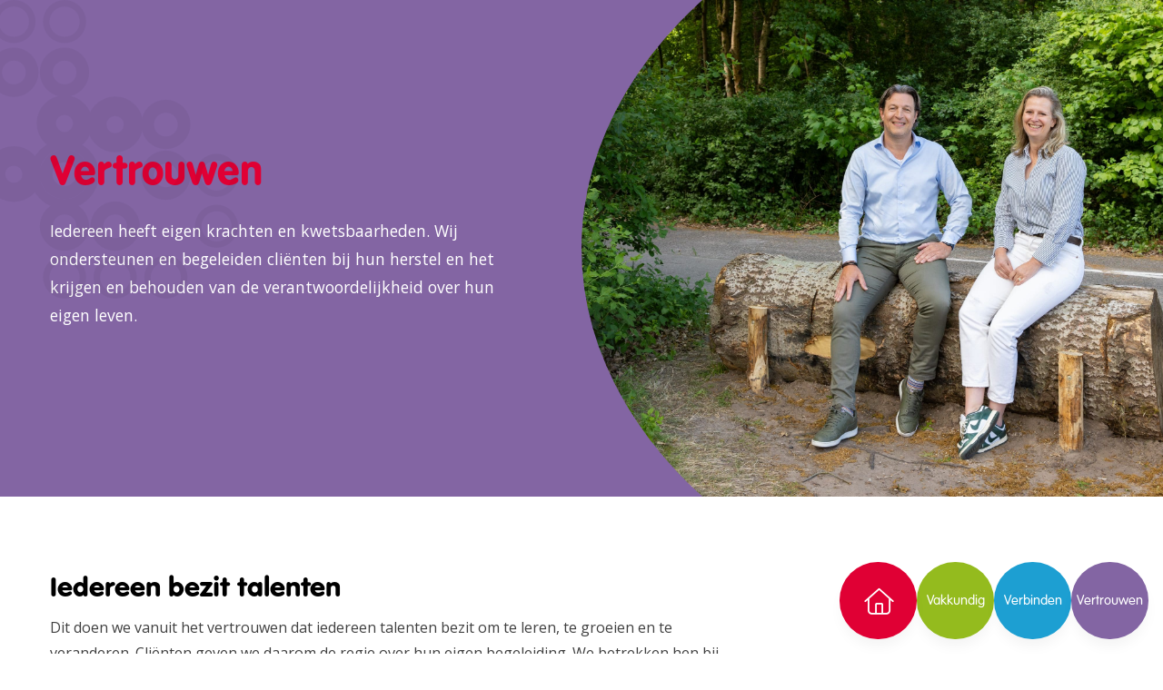

--- FILE ---
content_type: text/css
request_url: https://www.hetjaarvankwintes.nl/wp-content/themes/het-jaar-van/assets/dist/build//frontend.css?ver=a6a0e7f0309671c11e1d
body_size: 85150
content:
:root{--color-palette-blue-bright:#1d9fd2;--color-palette-blue-light:#e4f5fc;--color-palette-orange:#d78000;--color-palette-green:#7fa01a;--color-palette-purple:#8365a3;--color-palette-primary:#e00034;--color-palette-secondary:#91153c;--color-palette-primary-lighter:#fef9fa;--color-palette-blue:#007fb0;--color-palette-light-blue:#e4f5fc;--typography-font-size-small:0.9rem;--typography-font-size-medium:1rem;--typography-font-size-lead:1.1rem;--layout-content-size:800px;--layout-wide-size:1200px;scroll-behavior:smooth}:root ::-moz-selection{background-color:#f9ccd6;color:#404040}:root ::selection{background-color:#f9ccd6;color:#404040}@media(prefers-reduced-motion:reduce){*,:after,:before{animation-delay:-1ms!important;animation-duration:1ms!important;animation-iteration-count:1!important;background-attachment:scroll!important;scroll-behavior:auto!important;transition-delay:0s!important;transition-duration:0s!important}}@keyframes load-icon{0%{transform:translateX(-50%) rotate(0deg)}to{transform:translateX(-50%) rotate(1turn)}}.text-decoration-none:hover{text-decoration:none}.a-linkable-area:after{bottom:0;content:"";left:0;position:absolute;right:0;top:0}.reduced-gap-row .row{margin-left:-8px;margin-right:-8px}.reduced-gap-row .col-12,.reduced-gap-row .col-6{padding-left:8px;padding-right:8px}.spinning-circle-right{position:relative}.spinning-circle-right:before{animation-duration:150s;animation-iteration-count:infinite;animation-name:spin;animation-timing-function:linear;background-image:url([data-uri]);background-position:50%;background-repeat:no-repeat;background-size:30%;content:"";height:209px;pointer-events:none;position:absolute;right:-100px;top:0;width:200px;z-index:-1}@media(min-width:601px){.spinning-circle-right:before{background-size:100%}}.aspect-16-9{aspect-ratio:16/9}.object-cover{-o-object-fit:cover;object-fit:cover}.headroom{transition:transform .7s cubic-bezier(.22,1,.36,1);will-change:transform}.headroom--pinned{transform:translateY(0)}.headroom--unpinned{transform:translateY(-100%)}:root{--blue:#1d9fd2;--indigo:#6610f2;--purple:#8365a3;--pink:#e83e8c;--red:#dc3545;--orange:#d78000;--yellow:#ffc107;--green:#94bb1e;--teal:#20c997;--cyan:#17a2b8;--white:#fff;--gray:#6c757d;--gray-dark:#343a40;--primary:#e00034;--secondary:#91153c;--success:#94bb1e;--info:#17a2b8;--warning:#ffc107;--danger:#e00614;--light:#f8f9fa;--dark:#343a40;--primary-light:#f9ccd6;--primary-lighter:#fef9fa;--breakpoint-xs:0;--breakpoint-sm:601px;--breakpoint-md:768px;--breakpoint-lg:992px;--breakpoint-xl:1250px;--font-family-sans-serif:-apple-system,BlinkMacSystemFont,"Segoe UI",Roboto,"Helvetica Neue",Arial,sans-serif,"Apple Color Emoji","Segoe UI Emoji","Segoe UI Symbol";--font-family-monospace:SFMono-Regular,Menlo,Monaco,Consolas,"Liberation Mono","Courier New",monospace}*,:after,:before{box-sizing:border-box}html{-webkit-text-size-adjust:100%;-webkit-tap-highlight-color:rgba(0,0,0,0);font-family:sans-serif;line-height:1.15}article,aside,figcaption,figure,footer,header,hgroup,main,nav,section{display:block}body{background-color:#fff;color:#404040;font-family:Open Sans,-apple-system,BlinkMacSystemFont,Segoe UI,Roboto,Helvetica Neue,Arial,sans-serif,Apple Color Emoji,Segoe UI Emoji,Segoe UI Symbol;font-size:1rem;font-weight:400;line-height:1.8;margin:0;text-align:left}[tabindex="-1"]:focus:not(:focus-visible){outline:0!important}hr{box-sizing:content-box;height:0;overflow:visible}h1,h2,h3,h4,h5,h6{margin-bottom:.75rem;margin-top:0}p{margin-bottom:1.5rem;margin-top:0}abbr[data-original-title],abbr[title]{border-bottom:0;cursor:help;text-decoration:underline;-webkit-text-decoration:underline dotted;text-decoration:underline dotted;-webkit-text-decoration-skip-ink:none;text-decoration-skip-ink:none}address{font-style:normal;line-height:inherit}address,dl,ol,ul{margin-bottom:1rem}dl,ol,ul{margin-top:0}ol ol,ol ul,ul ol,ul ul{margin-bottom:0}dt{font-weight:700}dd{margin-bottom:.5rem;margin-left:0}blockquote{margin:0 0 1rem}b,strong{font-weight:bolder}small{font-size:80%}sub,sup{font-size:75%;line-height:0;position:relative;vertical-align:baseline}sub{bottom:-.25em}sup{top:-.5em}a{background-color:transparent;text-decoration:none}a:hover{color:#4e0b20;text-decoration:underline}a:not([href]):not([class]),a:not([href]):not([class]):hover{color:inherit;text-decoration:none}code,kbd,pre,samp{font-family:SFMono-Regular,Menlo,Monaco,Consolas,Liberation Mono,Courier New,monospace;font-size:1em}pre{-ms-overflow-style:scrollbar;margin-bottom:1rem;margin-top:0;overflow:auto}figure{margin:0 0 1rem}img{border-style:none}img,svg{vertical-align:middle}svg{overflow:hidden}table{border-collapse:collapse}caption{caption-side:bottom;color:#757575;padding-bottom:.75rem;padding-top:.75rem;text-align:left}th{text-align:inherit;text-align:-webkit-match-parent}label{display:inline-block;margin-bottom:.5rem}button{border-radius:0}button:focus:not(:focus-visible){outline:0}button,input,optgroup,select,textarea{font-family:inherit;font-size:inherit;line-height:inherit;margin:0}button,input{overflow:visible}button,select{text-transform:none}[role=button]{cursor:pointer}select{word-wrap:normal}[type=button],[type=reset],[type=submit],button{-webkit-appearance:button}[type=button]:not(:disabled),[type=reset]:not(:disabled),[type=submit]:not(:disabled),button:not(:disabled){cursor:pointer}[type=button]::-moz-focus-inner,[type=reset]::-moz-focus-inner,[type=submit]::-moz-focus-inner,button::-moz-focus-inner{border-style:none;padding:0}input[type=checkbox],input[type=radio]{box-sizing:border-box;padding:0}textarea{overflow:auto;resize:vertical}fieldset{border:0;margin:0;min-width:0;padding:0}legend{display:block;font-size:1.5rem;margin-bottom:.5rem;max-width:100%;padding:0;width:100%}@media(max-width:1200px){legend{font-size:calc(1.275rem + .3vw)}}legend{color:inherit;line-height:inherit;white-space:normal}progress{vertical-align:baseline}[type=number]::-webkit-inner-spin-button,[type=number]::-webkit-outer-spin-button{height:auto}[type=search]{-webkit-appearance:none;outline-offset:-2px}[type=search]::-webkit-search-decoration{-webkit-appearance:none}::-webkit-file-upload-button{-webkit-appearance:button;font:inherit}output{display:inline-block}summary{cursor:pointer;display:list-item}template{display:none}[hidden]{display:none!important}.h1,.h2,.h3,.h4,.h5,.h6,h1,h2,h3,h4,h5,h6{color:#000;font-family:vag-rundschrift-d,-apple-system,BlinkMacSystemFont,Segoe UI,Roboto,Helvetica Neue,Arial,sans-serif,Apple Color Emoji,Segoe UI Emoji,Segoe UI Symbol;font-weight:400;line-height:1.2;margin-bottom:.75rem}.h1,h1{font-size:2.9rem}@media(max-width:1200px){.h1,h1{font-size:calc(1.415rem + 1.98vw)}}.h2,h2{font-size:2rem}@media(max-width:1200px){.h2,h2{font-size:calc(1.325rem + .9vw)}}.h3,h3{font-size:1.5rem}@media(max-width:1200px){.h3,h3{font-size:calc(1.275rem + .3vw)}}.h4,h4{font-size:1.2rem}.h5,h5{font-size:1.1rem}.h6,h6{font-size:1rem}.lead{font-size:1.1rem;font-weight:400}.display-1{font-size:6rem}@media(max-width:1200px){.display-1{font-size:calc(1.725rem + 5.7vw)}}.display-1{font-weight:300;line-height:1.2}.display-2{font-size:5.5rem}@media(max-width:1200px){.display-2{font-size:calc(1.675rem + 5.1vw)}}.display-2{font-weight:300;line-height:1.2}.display-3{font-size:4.5rem}@media(max-width:1200px){.display-3{font-size:calc(1.575rem + 3.9vw)}}.display-3{font-weight:300;line-height:1.2}.display-4{font-size:3.5rem}@media(max-width:1200px){.display-4{font-size:calc(1.475rem + 2.7vw)}}.display-4{font-weight:300;line-height:1.2}hr{border:0;border-top:1px solid rgba(0,0,0,.1);margin-bottom:1rem;margin-top:1rem}.small,small{font-size:.9rem;font-weight:400}.mark,mark{background-color:#fcf8e3;padding:.2em}.list-inline,.list-unstyled,.topbar-menu-list.list-unstyled{list-style:none;padding-left:0}.list-inline-item{display:inline-block}.list-inline-item:not(:last-child){margin-right:.5rem}.initialism{font-size:90%;text-transform:uppercase}.blockquote{font-size:1.25rem;margin-bottom:1rem}.blockquote-footer{color:#6c757d;display:block;font-size:.9rem}.blockquote-footer:before{content:"— "}.img-fluid,.img-thumbnail{height:auto;max-width:100%}.img-thumbnail{background-color:#fff;border:1px solid #dee2e6;border-radius:20px;padding:.25rem}.figure{display:inline-block}.figure-img{line-height:1;margin-bottom:.5rem}.figure-caption{color:#6c757d;font-size:90%}.container,.container-fluid,.container-lg,.container-md,.container-sm,.container-xl{margin-left:auto;margin-right:auto;padding-left:15px;padding-right:15px;width:100%}@media(min-width:601px){.container,.container-sm{max-width:540px}}@media(min-width:768px){.container,.container-md,.container-sm{max-width:720px}}@media(min-width:992px){.container,.container-lg,.container-md,.container-sm{max-width:960px}}@media(min-width:1250px){.container,.container-lg,.container-md,.container-sm,.container-xl{max-width:1200px}}.row{display:flex;flex-wrap:wrap;margin-left:-15px;margin-right:-15px}.no-gutters{margin-left:0;margin-right:0}.no-gutters>.col,.no-gutters>[class*=col-]{padding-left:0;padding-right:0}.col,.col-1,.col-10,.col-11,.col-12,.col-2,.col-3,.col-4,.col-5,.col-6,.col-7,.col-8,.col-9,.col-auto,.col-lg,.col-lg-1,.col-lg-10,.col-lg-11,.col-lg-12,.col-lg-2,.col-lg-3,.col-lg-4,.col-lg-5,.col-lg-6,.col-lg-7,.col-lg-8,.col-lg-9,.col-lg-auto,.col-md,.col-md-1,.col-md-10,.col-md-11,.col-md-12,.col-md-2,.col-md-3,.col-md-4,.col-md-5,.col-md-6,.col-md-7,.col-md-8,.col-md-9,.col-md-auto,.col-sm,.col-sm-1,.col-sm-10,.col-sm-11,.col-sm-12,.col-sm-2,.col-sm-3,.col-sm-4,.col-sm-5,.col-sm-6,.col-sm-7,.col-sm-8,.col-sm-9,.col-sm-auto,.col-xl,.col-xl-1,.col-xl-10,.col-xl-11,.col-xl-12,.col-xl-2,.col-xl-3,.col-xl-4,.col-xl-5,.col-xl-6,.col-xl-7,.col-xl-8,.col-xl-9,.col-xl-auto{padding-left:15px;padding-right:15px;position:relative;width:100%}.col{flex-basis:0;flex-grow:1;max-width:100%}.row-cols-1>*{flex:0 0 100%;max-width:100%}.row-cols-2>*{flex:0 0 50%;max-width:50%}.row-cols-3>*{flex:0 0 33.3333333333%;max-width:33.3333333333%}.row-cols-4>*{flex:0 0 25%;max-width:25%}.row-cols-5>*{flex:0 0 20%;max-width:20%}.row-cols-6>*{flex:0 0 16.6666666667%;max-width:16.6666666667%}.col-auto{flex:0 0 auto;max-width:100%;width:auto}.col-1{flex:0 0 8.33333333%;max-width:8.33333333%}.col-2{flex:0 0 16.66666667%;max-width:16.66666667%}.col-3{flex:0 0 25%;max-width:25%}.col-4{flex:0 0 33.33333333%;max-width:33.33333333%}.col-5{flex:0 0 41.66666667%;max-width:41.66666667%}.col-6{flex:0 0 50%;max-width:50%}.col-7{flex:0 0 58.33333333%;max-width:58.33333333%}.col-8{flex:0 0 66.66666667%;max-width:66.66666667%}.col-9{flex:0 0 75%;max-width:75%}.col-10{flex:0 0 83.33333333%;max-width:83.33333333%}.col-11{flex:0 0 91.66666667%;max-width:91.66666667%}.col-12{flex:0 0 100%;max-width:100%}.order-first{order:-1}.order-last{order:13}.order-0{order:0}.order-1{order:1}.order-2{order:2}.order-3{order:3}.order-4{order:4}.order-5{order:5}.order-6{order:6}.order-7{order:7}.order-8{order:8}.order-9{order:9}.order-10{order:10}.order-11{order:11}.order-12{order:12}.offset-1{margin-left:8.33333333%}.offset-2{margin-left:16.66666667%}.offset-3{margin-left:25%}.offset-4{margin-left:33.33333333%}.offset-5{margin-left:41.66666667%}.offset-6{margin-left:50%}.offset-7{margin-left:58.33333333%}.offset-8{margin-left:66.66666667%}.offset-9{margin-left:75%}.offset-10{margin-left:83.33333333%}.offset-11{margin-left:91.66666667%}@media(min-width:601px){.col-sm{flex-basis:0;flex-grow:1;max-width:100%}.row-cols-sm-1>*{flex:0 0 100%;max-width:100%}.row-cols-sm-2>*{flex:0 0 50%;max-width:50%}.row-cols-sm-3>*{flex:0 0 33.3333333333%;max-width:33.3333333333%}.row-cols-sm-4>*{flex:0 0 25%;max-width:25%}.row-cols-sm-5>*{flex:0 0 20%;max-width:20%}.row-cols-sm-6>*{flex:0 0 16.6666666667%;max-width:16.6666666667%}.col-sm-auto{flex:0 0 auto;max-width:100%;width:auto}.col-sm-1{flex:0 0 8.33333333%;max-width:8.33333333%}.col-sm-2{flex:0 0 16.66666667%;max-width:16.66666667%}.col-sm-3{flex:0 0 25%;max-width:25%}.col-sm-4{flex:0 0 33.33333333%;max-width:33.33333333%}.col-sm-5{flex:0 0 41.66666667%;max-width:41.66666667%}.col-sm-6{flex:0 0 50%;max-width:50%}.col-sm-7{flex:0 0 58.33333333%;max-width:58.33333333%}.col-sm-8{flex:0 0 66.66666667%;max-width:66.66666667%}.col-sm-9{flex:0 0 75%;max-width:75%}.col-sm-10{flex:0 0 83.33333333%;max-width:83.33333333%}.col-sm-11{flex:0 0 91.66666667%;max-width:91.66666667%}.col-sm-12{flex:0 0 100%;max-width:100%}.order-sm-first{order:-1}.order-sm-last{order:13}.order-sm-0{order:0}.order-sm-1{order:1}.order-sm-2{order:2}.order-sm-3{order:3}.order-sm-4{order:4}.order-sm-5{order:5}.order-sm-6{order:6}.order-sm-7{order:7}.order-sm-8{order:8}.order-sm-9{order:9}.order-sm-10{order:10}.order-sm-11{order:11}.order-sm-12{order:12}.offset-sm-0{margin-left:0}.offset-sm-1{margin-left:8.33333333%}.offset-sm-2{margin-left:16.66666667%}.offset-sm-3{margin-left:25%}.offset-sm-4{margin-left:33.33333333%}.offset-sm-5{margin-left:41.66666667%}.offset-sm-6{margin-left:50%}.offset-sm-7{margin-left:58.33333333%}.offset-sm-8{margin-left:66.66666667%}.offset-sm-9{margin-left:75%}.offset-sm-10{margin-left:83.33333333%}.offset-sm-11{margin-left:91.66666667%}}@media(min-width:768px){.col-md{flex-basis:0;flex-grow:1;max-width:100%}.row-cols-md-1>*{flex:0 0 100%;max-width:100%}.row-cols-md-2>*{flex:0 0 50%;max-width:50%}.row-cols-md-3>*{flex:0 0 33.3333333333%;max-width:33.3333333333%}.row-cols-md-4>*{flex:0 0 25%;max-width:25%}.row-cols-md-5>*{flex:0 0 20%;max-width:20%}.row-cols-md-6>*{flex:0 0 16.6666666667%;max-width:16.6666666667%}.col-md-auto{flex:0 0 auto;max-width:100%;width:auto}.col-md-1{flex:0 0 8.33333333%;max-width:8.33333333%}.col-md-2{flex:0 0 16.66666667%;max-width:16.66666667%}.col-md-3{flex:0 0 25%;max-width:25%}.col-md-4{flex:0 0 33.33333333%;max-width:33.33333333%}.col-md-5{flex:0 0 41.66666667%;max-width:41.66666667%}.col-md-6{flex:0 0 50%;max-width:50%}.col-md-7{flex:0 0 58.33333333%;max-width:58.33333333%}.col-md-8{flex:0 0 66.66666667%;max-width:66.66666667%}.col-md-9{flex:0 0 75%;max-width:75%}.col-md-10{flex:0 0 83.33333333%;max-width:83.33333333%}.col-md-11{flex:0 0 91.66666667%;max-width:91.66666667%}.col-md-12{flex:0 0 100%;max-width:100%}.order-md-first{order:-1}.order-md-last{order:13}.order-md-0{order:0}.order-md-1{order:1}.order-md-2{order:2}.order-md-3{order:3}.order-md-4{order:4}.order-md-5{order:5}.order-md-6{order:6}.order-md-7{order:7}.order-md-8{order:8}.order-md-9{order:9}.order-md-10{order:10}.order-md-11{order:11}.order-md-12{order:12}.offset-md-0{margin-left:0}.offset-md-1{margin-left:8.33333333%}.offset-md-2{margin-left:16.66666667%}.offset-md-3{margin-left:25%}.offset-md-4{margin-left:33.33333333%}.offset-md-5{margin-left:41.66666667%}.offset-md-6{margin-left:50%}.offset-md-7{margin-left:58.33333333%}.offset-md-8{margin-left:66.66666667%}.offset-md-9{margin-left:75%}.offset-md-10{margin-left:83.33333333%}.offset-md-11{margin-left:91.66666667%}}@media(min-width:992px){.col-lg{flex-basis:0;flex-grow:1;max-width:100%}.row-cols-lg-1>*{flex:0 0 100%;max-width:100%}.row-cols-lg-2>*{flex:0 0 50%;max-width:50%}.row-cols-lg-3>*{flex:0 0 33.3333333333%;max-width:33.3333333333%}.row-cols-lg-4>*{flex:0 0 25%;max-width:25%}.row-cols-lg-5>*{flex:0 0 20%;max-width:20%}.row-cols-lg-6>*{flex:0 0 16.6666666667%;max-width:16.6666666667%}.col-lg-auto{flex:0 0 auto;max-width:100%;width:auto}.col-lg-1{flex:0 0 8.33333333%;max-width:8.33333333%}.col-lg-2{flex:0 0 16.66666667%;max-width:16.66666667%}.col-lg-3{flex:0 0 25%;max-width:25%}.col-lg-4{flex:0 0 33.33333333%;max-width:33.33333333%}.col-lg-5{flex:0 0 41.66666667%;max-width:41.66666667%}.col-lg-6{flex:0 0 50%;max-width:50%}.col-lg-7{flex:0 0 58.33333333%;max-width:58.33333333%}.col-lg-8{flex:0 0 66.66666667%;max-width:66.66666667%}.col-lg-9{flex:0 0 75%;max-width:75%}.col-lg-10{flex:0 0 83.33333333%;max-width:83.33333333%}.col-lg-11{flex:0 0 91.66666667%;max-width:91.66666667%}.col-lg-12{flex:0 0 100%;max-width:100%}.order-lg-first{order:-1}.order-lg-last{order:13}.order-lg-0{order:0}.order-lg-1{order:1}.order-lg-2{order:2}.order-lg-3{order:3}.order-lg-4{order:4}.order-lg-5{order:5}.order-lg-6{order:6}.order-lg-7{order:7}.order-lg-8{order:8}.order-lg-9{order:9}.order-lg-10{order:10}.order-lg-11{order:11}.order-lg-12{order:12}.offset-lg-0{margin-left:0}.offset-lg-1{margin-left:8.33333333%}.offset-lg-2{margin-left:16.66666667%}.offset-lg-3{margin-left:25%}.offset-lg-4{margin-left:33.33333333%}.offset-lg-5{margin-left:41.66666667%}.offset-lg-6{margin-left:50%}.offset-lg-7{margin-left:58.33333333%}.offset-lg-8{margin-left:66.66666667%}.offset-lg-9{margin-left:75%}.offset-lg-10{margin-left:83.33333333%}.offset-lg-11{margin-left:91.66666667%}}@media(min-width:1250px){.col-xl{flex-basis:0;flex-grow:1;max-width:100%}.row-cols-xl-1>*{flex:0 0 100%;max-width:100%}.row-cols-xl-2>*{flex:0 0 50%;max-width:50%}.row-cols-xl-3>*{flex:0 0 33.3333333333%;max-width:33.3333333333%}.row-cols-xl-4>*{flex:0 0 25%;max-width:25%}.row-cols-xl-5>*{flex:0 0 20%;max-width:20%}.row-cols-xl-6>*{flex:0 0 16.6666666667%;max-width:16.6666666667%}.col-xl-auto{flex:0 0 auto;max-width:100%;width:auto}.col-xl-1{flex:0 0 8.33333333%;max-width:8.33333333%}.col-xl-2{flex:0 0 16.66666667%;max-width:16.66666667%}.col-xl-3{flex:0 0 25%;max-width:25%}.col-xl-4{flex:0 0 33.33333333%;max-width:33.33333333%}.col-xl-5{flex:0 0 41.66666667%;max-width:41.66666667%}.col-xl-6{flex:0 0 50%;max-width:50%}.col-xl-7{flex:0 0 58.33333333%;max-width:58.33333333%}.col-xl-8{flex:0 0 66.66666667%;max-width:66.66666667%}.col-xl-9{flex:0 0 75%;max-width:75%}.col-xl-10{flex:0 0 83.33333333%;max-width:83.33333333%}.col-xl-11{flex:0 0 91.66666667%;max-width:91.66666667%}.col-xl-12{flex:0 0 100%;max-width:100%}.order-xl-first{order:-1}.order-xl-last{order:13}.order-xl-0{order:0}.order-xl-1{order:1}.order-xl-2{order:2}.order-xl-3{order:3}.order-xl-4{order:4}.order-xl-5{order:5}.order-xl-6{order:6}.order-xl-7{order:7}.order-xl-8{order:8}.order-xl-9{order:9}.order-xl-10{order:10}.order-xl-11{order:11}.order-xl-12{order:12}.offset-xl-0{margin-left:0}.offset-xl-1{margin-left:8.33333333%}.offset-xl-2{margin-left:16.66666667%}.offset-xl-3{margin-left:25%}.offset-xl-4{margin-left:33.33333333%}.offset-xl-5{margin-left:41.66666667%}.offset-xl-6{margin-left:50%}.offset-xl-7{margin-left:58.33333333%}.offset-xl-8{margin-left:66.66666667%}.offset-xl-9{margin-left:75%}.offset-xl-10{margin-left:83.33333333%}.offset-xl-11{margin-left:91.66666667%}}.table,.ui-datepicker,.wp-block-table table{color:#404040;margin-bottom:1rem;width:100%}.table td,.table th,.ui-datepicker td,.ui-datepicker th,.wp-block-table table td,.wp-block-table table th{border-top:1px solid #dee2e6;padding:.75rem;vertical-align:top}.table thead th,.ui-datepicker thead th,.wp-block-table table thead th{border-bottom:2px solid #dee2e6;vertical-align:bottom}.table tbody+tbody,.ui-datepicker tbody+tbody,.wp-block-table table tbody+tbody{border-top:2px solid #dee2e6}.table-sm td,.table-sm th{padding:.3rem}.table-bordered,.table-bordered td,.table-bordered th{border:1px solid #dee2e6}.table-bordered thead td,.table-bordered thead th{border-bottom-width:2px}.table-borderless tbody+tbody,.table-borderless td,.table-borderless th,.table-borderless thead th{border:0}.table-striped tbody tr:nth-of-type(odd){background-color:rgba(0,0,0,.05)}.table-hover tbody tr:hover{background-color:rgba(0,0,0,.075);color:#404040}.table-primary,.table-primary>td,.table-primary>th{background-color:#f6b8c6}.table-primary tbody+tbody,.table-primary td,.table-primary th,.table-primary thead th{border-color:#ef7a95}.table-hover .table-primary:hover,.table-hover .table-primary:hover>td,.table-hover .table-primary:hover>th{background-color:#f4a1b4}.table-secondary,.table-secondary>td,.table-secondary>th{background-color:#e0bdc8}.table-secondary tbody+tbody,.table-secondary td,.table-secondary th,.table-secondary thead th{border-color:#c6859a}.table-hover .table-secondary:hover,.table-hover .table-secondary:hover>td,.table-hover .table-secondary:hover>th{background-color:#d8acba}.table-success,.table-success>td,.table-success>th{background-color:#e1ecc0}.table-success tbody+tbody,.table-success td,.table-success th,.table-success thead th{border-color:#c7dc8a}.table-hover .table-success:hover,.table-hover .table-success:hover>td,.table-hover .table-success:hover>th{background-color:#d8e6ac}.table-info,.table-info>td,.table-info>th{background-color:#bee5eb}.table-info tbody+tbody,.table-info td,.table-info th,.table-info thead th{border-color:#86cfda}.table-hover .table-info:hover,.table-hover .table-info:hover>td,.table-hover .table-info:hover>th{background-color:#abdde5}.table-warning,.table-warning>td,.table-warning>th{background-color:#ffeeba}.table-warning tbody+tbody,.table-warning td,.table-warning th,.table-warning thead th{border-color:#ffdf7e}.table-hover .table-warning:hover,.table-hover .table-warning:hover>td,.table-hover .table-warning:hover>th{background-color:#ffe7a0}.table-danger,.table-danger>td,.table-danger>th{background-color:#f6b9bd}.table-danger tbody+tbody,.table-danger td,.table-danger th,.table-danger thead th{border-color:#ef7e85}.table-hover .table-danger:hover,.table-hover .table-danger:hover>td,.table-hover .table-danger:hover>th{background-color:#f3a3a8}.table-light,.table-light>td,.table-light>th{background-color:#fdfdfe}.table-light tbody+tbody,.table-light td,.table-light th,.table-light thead th{border-color:#fbfcfc}.table-hover .table-light:hover,.table-hover .table-light:hover>td,.table-hover .table-light:hover>th{background-color:#eef1f3}.table-dark,.table-dark>td,.table-dark>th{background-color:#c6c8ca}.table-dark tbody+tbody,.table-dark td,.table-dark th,.table-dark thead th{border-color:#95999c}.table-hover .table-dark:hover,.table-hover .table-dark:hover>td,.table-hover .table-dark:hover>th{background-color:#b9bbbd}.table-primary-light,.table-primary-light>td,.table-primary-light>th{background-color:#fdf1f4}.table-primary-light tbody+tbody,.table-primary-light td,.table-primary-light th,.table-primary-light thead th{border-color:#fce4ea}.table-hover .table-primary-light:hover,.table-hover .table-primary-light:hover>td,.table-hover .table-primary-light:hover>th{background-color:#fbdae1}.table-primary-lighter,.table-primary-lighter>td,.table-primary-lighter>th{background-color:#fffdfe}.table-primary-lighter tbody+tbody,.table-primary-lighter td,.table-primary-lighter th,.table-primary-lighter thead th{border-color:#fefcfc}.table-hover .table-primary-lighter:hover,.table-hover .table-primary-lighter:hover>td,.table-hover .table-primary-lighter:hover>th{background-color:#fbe7eb}.table-active,.table-active>td,.table-active>th,.table-hover .table-active:hover,.table-hover .table-active:hover>td,.table-hover .table-active:hover>th{background-color:rgba(0,0,0,.075)}.table .thead-dark th,.ui-datepicker .thead-dark th,.wp-block-table table .thead-dark th{background-color:#343a40;border-color:#454d55;color:#fff}.table .thead-light th,.ui-datepicker .thead-light th,.wp-block-table table .thead-light th{background-color:#e9ecef;border-color:#dee2e6;color:#495057}.table-dark{background-color:#343a40;color:#fff}.table-dark td,.table-dark th,.table-dark thead th{border-color:#454d55}.table-dark.table-bordered{border:0}.table-dark.table-striped tbody tr:nth-of-type(odd){background-color:hsla(0,0%,100%,.05)}.table-dark.table-hover tbody tr:hover{background-color:hsla(0,0%,100%,.075);color:#fff}@media(max-width:600.98px){.table-responsive-sm{-webkit-overflow-scrolling:touch;display:block;overflow-x:auto;width:100%}.table-responsive-sm>.table-bordered{border:0}}@media(max-width:767.98px){.table-responsive-md{-webkit-overflow-scrolling:touch;display:block;overflow-x:auto;width:100%}.table-responsive-md>.table-bordered{border:0}}@media(max-width:991.98px){.table-responsive-lg{-webkit-overflow-scrolling:touch;display:block;overflow-x:auto;width:100%}.table-responsive-lg>.table-bordered{border:0}}@media(max-width:1249.98px){.table-responsive-xl{-webkit-overflow-scrolling:touch;display:block;overflow-x:auto;width:100%}.table-responsive-xl>.table-bordered{border:0}}.table-responsive,.wp-block-table{-webkit-overflow-scrolling:touch;display:block;overflow-x:auto;width:100%}.table-responsive>.table-bordered,.wp-block-table>.table-bordered{border:0}.facetwp-date,.facetwp-dropdown,.facetwp-location,.facetwp-radius,.facetwp-search,.form-control,.gform_wrapper .ginput_container input[type=email],.gform_wrapper .ginput_container input[type=number],.gform_wrapper .ginput_container input[type=tel],.gform_wrapper .ginput_container input[type=text],.gform_wrapper .ginput_container input[type=url],.gform_wrapper .ginput_container select,.gform_wrapper .ginput_container textarea,.my-account .woocommerce form .select2 .select2-selection .select2-selection__rendered,.my-account .woocommerce form input:not([type=checkbox]),.my-account .woocommerce form textarea,.tribe-events .tribe-events-header .tribe-events-c-events-bar__search-container .tribe-events-c-events-bar__search-form .tribe-events-c-search__input-control .tribe-events-c-search__input{background-clip:padding-box;background-color:#f2f2f2;border:1px solid #949494;border-radius:0;color:#495057;display:block;font-size:1rem;font-weight:400;height:calc(1.8em + .75rem + 2px);line-height:1.8;padding:.375rem .75rem;transition:border-color .15s ease-in-out,box-shadow .15s ease-in-out;width:100%}@media(prefers-reduced-motion:reduce){.facetwp-date,.facetwp-dropdown,.facetwp-location,.facetwp-radius,.facetwp-search,.form-control,.gform_wrapper .ginput_container input[type=email],.gform_wrapper .ginput_container input[type=number],.gform_wrapper .ginput_container input[type=tel],.gform_wrapper .ginput_container input[type=text],.gform_wrapper .ginput_container input[type=url],.gform_wrapper .ginput_container select,.gform_wrapper .ginput_container textarea,.my-account .woocommerce form .select2 .select2-selection .select2-selection__rendered,.my-account .woocommerce form input:not([type=checkbox]),.my-account .woocommerce form textarea,.tribe-events .tribe-events-header .tribe-events-c-events-bar__search-container .tribe-events-c-events-bar__search-form .tribe-events-c-search__input-control .tribe-events-c-search__input{transition:none}}.facetwp-date::-ms-expand,.facetwp-dropdown::-ms-expand,.facetwp-location::-ms-expand,.facetwp-radius::-ms-expand,.facetwp-search::-ms-expand,.form-control::-ms-expand,.gform_wrapper .ginput_container input[type=email]::-ms-expand,.gform_wrapper .ginput_container input[type=number]::-ms-expand,.gform_wrapper .ginput_container input[type=tel]::-ms-expand,.gform_wrapper .ginput_container input[type=text]::-ms-expand,.gform_wrapper .ginput_container input[type=url]::-ms-expand,.gform_wrapper .ginput_container select::-ms-expand,.gform_wrapper .ginput_container textarea::-ms-expand,.my-account .woocommerce form .select2 .select2-selection .select2-selection__rendered::-ms-expand,.my-account .woocommerce form input:not([type=checkbox])::-ms-expand,.my-account .woocommerce form textarea::-ms-expand,.tribe-events .tribe-events-header .tribe-events-c-events-bar__search-container .tribe-events-c-events-bar__search-form .tribe-events-c-search__input-control .tribe-events-c-search__input::-ms-expand{background-color:transparent;border:0}.facetwp-date:focus,.facetwp-dropdown:focus,.facetwp-location:focus,.facetwp-radius:focus,.facetwp-search:focus,.form-control:focus,.gform_wrapper .ginput_container input[type=email]:focus,.gform_wrapper .ginput_container input[type=number]:focus,.gform_wrapper .ginput_container input[type=tel]:focus,.gform_wrapper .ginput_container input[type=text]:focus,.gform_wrapper .ginput_container input[type=url]:focus,.gform_wrapper .ginput_container select:focus,.gform_wrapper .ginput_container textarea:focus,.my-account .woocommerce form .select2 .select2-selection .select2-selection__rendered:focus,.my-account .woocommerce form input:focus:not([type=checkbox]),.my-account .woocommerce form textarea:focus,.tribe-events .tribe-events-header .tribe-events-c-events-bar__search-container .tribe-events-c-events-bar__search-form .tribe-events-c-search__input-control .tribe-events-c-search__input:focus{background-color:#fef9fa;border-color:#ff6185;box-shadow:none;color:#495057;outline:0}.facetwp-date::-moz-placeholder,.facetwp-dropdown::-moz-placeholder,.facetwp-location::-moz-placeholder,.facetwp-radius::-moz-placeholder,.facetwp-search::-moz-placeholder,.form-control::-moz-placeholder,.gform_wrapper .ginput_container input[type=email]::-moz-placeholder,.gform_wrapper .ginput_container input[type=number]::-moz-placeholder,.gform_wrapper .ginput_container input[type=tel]::-moz-placeholder,.gform_wrapper .ginput_container input[type=text]::-moz-placeholder,.gform_wrapper .ginput_container input[type=url]::-moz-placeholder,.gform_wrapper .ginput_container select::-moz-placeholder,.gform_wrapper .ginput_container textarea::-moz-placeholder,.my-account .woocommerce form .select2 .select2-selection .select2-selection__rendered::-moz-placeholder,.my-account .woocommerce form input:not([type=checkbox])::-moz-placeholder,.my-account .woocommerce form textarea::-moz-placeholder,.tribe-events .tribe-events-header .tribe-events-c-events-bar__search-container .tribe-events-c-events-bar__search-form .tribe-events-c-search__input-control .tribe-events-c-search__input::-moz-placeholder{color:#6c757d;opacity:1}.facetwp-date::placeholder,.facetwp-dropdown::placeholder,.facetwp-location::placeholder,.facetwp-radius::placeholder,.facetwp-search::placeholder,.form-control::placeholder,.gform_wrapper .ginput_container input[type=email]::placeholder,.gform_wrapper .ginput_container input[type=number]::placeholder,.gform_wrapper .ginput_container input[type=tel]::placeholder,.gform_wrapper .ginput_container input[type=text]::placeholder,.gform_wrapper .ginput_container input[type=url]::placeholder,.gform_wrapper .ginput_container select::placeholder,.gform_wrapper .ginput_container textarea::placeholder,.my-account .woocommerce form .select2 .select2-selection .select2-selection__rendered::placeholder,.my-account .woocommerce form input:not([type=checkbox])::placeholder,.my-account .woocommerce form textarea::placeholder,.tribe-events .tribe-events-header .tribe-events-c-events-bar__search-container .tribe-events-c-events-bar__search-form .tribe-events-c-search__input-control .tribe-events-c-search__input::placeholder{color:#6c757d;opacity:1}.facetwp-date:disabled,.facetwp-dropdown:disabled,.facetwp-location:disabled,.facetwp-radius:disabled,.facetwp-search:disabled,.form-control:disabled,.form-control[readonly],.gform_wrapper .ginput_container input[readonly][type=email],.gform_wrapper .ginput_container input[readonly][type=number],.gform_wrapper .ginput_container input[readonly][type=tel],.gform_wrapper .ginput_container input[readonly][type=text],.gform_wrapper .ginput_container input[readonly][type=url],.gform_wrapper .ginput_container input[type=email]:disabled,.gform_wrapper .ginput_container input[type=number]:disabled,.gform_wrapper .ginput_container input[type=tel]:disabled,.gform_wrapper .ginput_container input[type=text]:disabled,.gform_wrapper .ginput_container input[type=url]:disabled,.gform_wrapper .ginput_container select:disabled,.gform_wrapper .ginput_container select[readonly],.gform_wrapper .ginput_container textarea:disabled,.gform_wrapper .ginput_container textarea[readonly],.my-account .woocommerce form .select2 .select2-selection .select2-selection__rendered:disabled,.my-account .woocommerce form .select2 .select2-selection [readonly].select2-selection__rendered,.my-account .woocommerce form input:disabled:not([type=checkbox]),.my-account .woocommerce form input[readonly]:not([type=checkbox]),.my-account .woocommerce form textarea:disabled,.my-account .woocommerce form textarea[readonly],.tribe-events .tribe-events-header .tribe-events-c-events-bar__search-container .tribe-events-c-events-bar__search-form .tribe-events-c-search__input-control .tribe-events-c-search__input:disabled,.tribe-events .tribe-events-header .tribe-events-c-events-bar__search-container .tribe-events-c-events-bar__search-form .tribe-events-c-search__input-control [readonly].tribe-events-c-search__input,[readonly].facetwp-date,[readonly].facetwp-dropdown,[readonly].facetwp-location,[readonly].facetwp-radius,[readonly].facetwp-search{background-color:#e9ecef;opacity:1}.gform_wrapper .ginput_container input[type=date][type=email],.gform_wrapper .ginput_container input[type=date][type=number],.gform_wrapper .ginput_container input[type=date][type=tel],.gform_wrapper .ginput_container input[type=date][type=text],.gform_wrapper .ginput_container input[type=date][type=url],.gform_wrapper .ginput_container input[type=datetime-local][type=email],.gform_wrapper .ginput_container input[type=datetime-local][type=number],.gform_wrapper .ginput_container input[type=datetime-local][type=tel],.gform_wrapper .ginput_container input[type=datetime-local][type=text],.gform_wrapper .ginput_container input[type=datetime-local][type=url],.gform_wrapper .ginput_container input[type=month][type=email],.gform_wrapper .ginput_container input[type=month][type=number],.gform_wrapper .ginput_container input[type=month][type=tel],.gform_wrapper .ginput_container input[type=month][type=text],.gform_wrapper .ginput_container input[type=month][type=url],.gform_wrapper .ginput_container input[type=time][type=email],.gform_wrapper .ginput_container input[type=time][type=number],.gform_wrapper .ginput_container input[type=time][type=tel],.gform_wrapper .ginput_container input[type=time][type=text],.gform_wrapper .ginput_container input[type=time][type=url],.my-account .woocommerce form .select2 .select2-selection input[type=date].select2-selection__rendered,.my-account .woocommerce form .select2 .select2-selection input[type=datetime-local].select2-selection__rendered,.my-account .woocommerce form .select2 .select2-selection input[type=month].select2-selection__rendered,.my-account .woocommerce form .select2 .select2-selection input[type=time].select2-selection__rendered,.my-account .woocommerce form input[type=date]:not([type=checkbox]),.my-account .woocommerce form input[type=datetime-local]:not([type=checkbox]),.my-account .woocommerce form input[type=month]:not([type=checkbox]),.my-account .woocommerce form input[type=time]:not([type=checkbox]),.tribe-events .tribe-events-header .tribe-events-c-events-bar__search-container .tribe-events-c-events-bar__search-form .tribe-events-c-search__input-control input[type=date].tribe-events-c-search__input,.tribe-events .tribe-events-header .tribe-events-c-events-bar__search-container .tribe-events-c-events-bar__search-form .tribe-events-c-search__input-control input[type=datetime-local].tribe-events-c-search__input,.tribe-events .tribe-events-header .tribe-events-c-events-bar__search-container .tribe-events-c-events-bar__search-form .tribe-events-c-search__input-control input[type=month].tribe-events-c-search__input,.tribe-events .tribe-events-header .tribe-events-c-events-bar__search-container .tribe-events-c-events-bar__search-form .tribe-events-c-search__input-control input[type=time].tribe-events-c-search__input,input[type=date].facetwp-date,input[type=date].facetwp-dropdown,input[type=date].facetwp-location,input[type=date].facetwp-radius,input[type=date].facetwp-search,input[type=date].form-control,input[type=datetime-local].facetwp-date,input[type=datetime-local].facetwp-dropdown,input[type=datetime-local].facetwp-location,input[type=datetime-local].facetwp-radius,input[type=datetime-local].facetwp-search,input[type=datetime-local].form-control,input[type=month].facetwp-date,input[type=month].facetwp-dropdown,input[type=month].facetwp-location,input[type=month].facetwp-radius,input[type=month].facetwp-search,input[type=month].form-control,input[type=time].facetwp-date,input[type=time].facetwp-dropdown,input[type=time].facetwp-location,input[type=time].facetwp-radius,input[type=time].facetwp-search,input[type=time].form-control{-webkit-appearance:none;-moz-appearance:none;appearance:none}.gform_wrapper .ginput_container select:-moz-focusring,.my-account .woocommerce form .select2 .select2-selection select.select2-selection__rendered:-moz-focusring,.tribe-events .tribe-events-header .tribe-events-c-events-bar__search-container .tribe-events-c-events-bar__search-form .tribe-events-c-search__input-control select.tribe-events-c-search__input:-moz-focusring,select.facetwp-date:-moz-focusring,select.facetwp-dropdown:-moz-focusring,select.facetwp-location:-moz-focusring,select.facetwp-radius:-moz-focusring,select.facetwp-search:-moz-focusring,select.form-control:-moz-focusring{color:transparent;text-shadow:0 0 0 #495057}.gform_wrapper .ginput_container select:focus::-ms-value,.my-account .woocommerce form .select2 .select2-selection select.select2-selection__rendered:focus::-ms-value,.tribe-events .tribe-events-header .tribe-events-c-events-bar__search-container .tribe-events-c-events-bar__search-form .tribe-events-c-search__input-control select.tribe-events-c-search__input:focus::-ms-value,select.facetwp-date:focus::-ms-value,select.facetwp-dropdown:focus::-ms-value,select.facetwp-location:focus::-ms-value,select.facetwp-radius:focus::-ms-value,select.facetwp-search:focus::-ms-value,select.form-control:focus::-ms-value{background-color:#f2f2f2;color:#495057}.form-control-file,.form-control-range{display:block;width:100%}.col-form-label{font-size:inherit;line-height:1.8;margin-bottom:0;padding-bottom:calc(.375rem + 1px);padding-top:calc(.375rem + 1px)}.col-form-label-lg{font-size:1.25rem;line-height:1.5;padding-bottom:calc(.5rem + 1px);padding-top:calc(.5rem + 1px)}.col-form-label-sm{font-size:.875rem;line-height:1.5;padding-bottom:calc(.25rem + 1px);padding-top:calc(.25rem + 1px)}.form-control-plaintext{background-color:transparent;border:solid transparent;border-width:1px 0;color:#404040;display:block;font-size:1rem;line-height:1.8;margin-bottom:0;padding:.375rem 0;width:100%}.form-control-plaintext.form-control-lg,.form-control-plaintext.form-control-sm{padding-left:0;padding-right:0}.form-control-sm{border-radius:10px;font-size:.875rem;height:calc(1.5em + .5rem + 2px);line-height:1.5;padding:.25rem .5rem}.form-control-lg{border-radius:30px;font-size:1.25rem;height:calc(1.5em + 1rem + 2px);line-height:1.5;padding:.5rem 1rem}.gform_wrapper .ginput_container select[multiple],.gform_wrapper .ginput_container select[size],.gform_wrapper .ginput_container textarea,.my-account .woocommerce form .select2 .select2-selection select[multiple].select2-selection__rendered,.my-account .woocommerce form .select2 .select2-selection select[size].select2-selection__rendered,.my-account .woocommerce form .select2 .select2-selection textarea.select2-selection__rendered,.my-account .woocommerce form textarea,.tribe-events .tribe-events-header .tribe-events-c-events-bar__search-container .tribe-events-c-events-bar__search-form .tribe-events-c-search__input-control select[multiple].tribe-events-c-search__input,.tribe-events .tribe-events-header .tribe-events-c-events-bar__search-container .tribe-events-c-events-bar__search-form .tribe-events-c-search__input-control select[size].tribe-events-c-search__input,.tribe-events .tribe-events-header .tribe-events-c-events-bar__search-container .tribe-events-c-events-bar__search-form .tribe-events-c-search__input-control textarea.tribe-events-c-search__input,select.form-control[multiple],select.form-control[size],select[multiple].facetwp-date,select[multiple].facetwp-dropdown,select[multiple].facetwp-location,select[multiple].facetwp-radius,select[multiple].facetwp-search,select[size].facetwp-date,select[size].facetwp-dropdown,select[size].facetwp-location,select[size].facetwp-radius,select[size].facetwp-search,textarea.facetwp-date,textarea.facetwp-dropdown,textarea.facetwp-location,textarea.facetwp-radius,textarea.facetwp-search,textarea.form-control{height:auto}.form-group{margin-bottom:1rem}.form-text{display:block;margin-top:.25rem}.form-row{display:flex;flex-wrap:wrap;margin-left:-5px;margin-right:-5px}.form-row>.col,.form-row>[class*=col-]{padding-left:5px;padding-right:5px}.form-check{display:block;padding-left:1.25rem;position:relative}.form-check-input{margin-left:-1.25rem;margin-top:.3rem;position:absolute}.form-check-input:disabled~.form-check-label,.form-check-input[disabled]~.form-check-label{color:#757575}.form-check-label{margin-bottom:0}.form-check-inline{align-items:center;display:inline-flex;margin-right:.75rem;padding-left:0}.form-check-inline .form-check-input{margin-left:0;margin-right:.3125rem;margin-top:0;position:static}.valid-feedback{color:#94bb1e;display:none;font-size:.9rem;margin-top:.25rem;width:100%}.valid-tooltip{background-color:rgba(148,187,30,.9);border-radius:7px;color:#212529;display:none;font-size:1rem;left:0;line-height:1.8;margin-top:.1rem;max-width:100%;padding:.75rem;position:absolute;top:100%;z-index:5}.form-row>.col>.valid-tooltip,.form-row>[class*=col-]>.valid-tooltip{left:5px}.is-valid~.valid-feedback,.is-valid~.valid-tooltip,.was-validated :valid~.valid-feedback,.was-validated :valid~.valid-tooltip{display:block}.form-control.is-valid,.gform_wrapper .ginput_container .was-validated input[type=email]:valid,.gform_wrapper .ginput_container .was-validated input[type=number]:valid,.gform_wrapper .ginput_container .was-validated input[type=tel]:valid,.gform_wrapper .ginput_container .was-validated input[type=text]:valid,.gform_wrapper .ginput_container .was-validated input[type=url]:valid,.gform_wrapper .ginput_container .was-validated select:valid,.gform_wrapper .ginput_container .was-validated textarea:valid,.gform_wrapper .ginput_container input.is-valid[type=email],.gform_wrapper .ginput_container input.is-valid[type=number],.gform_wrapper .ginput_container input.is-valid[type=tel],.gform_wrapper .ginput_container input.is-valid[type=text],.gform_wrapper .ginput_container input.is-valid[type=url],.gform_wrapper .ginput_container select.is-valid,.gform_wrapper .ginput_container textarea.is-valid,.is-valid.facetwp-date,.is-valid.facetwp-dropdown,.is-valid.facetwp-location,.is-valid.facetwp-radius,.is-valid.facetwp-search,.my-account .woocommerce form .select2 .select2-selection .is-valid.select2-selection__rendered,.my-account .woocommerce form .select2 .select2-selection .was-validated .select2-selection__rendered:valid,.my-account .woocommerce form .was-validated input:valid:not([type=checkbox]),.my-account .woocommerce form .was-validated textarea:valid,.my-account .woocommerce form input.is-valid:not([type=checkbox]),.my-account .woocommerce form textarea.is-valid,.tribe-events .tribe-events-header .tribe-events-c-events-bar__search-container .tribe-events-c-events-bar__search-form .tribe-events-c-search__input-control .is-valid.tribe-events-c-search__input,.tribe-events .tribe-events-header .tribe-events-c-events-bar__search-container .tribe-events-c-events-bar__search-form .tribe-events-c-search__input-control .was-validated .tribe-events-c-search__input:valid,.was-validated .facetwp-date:valid,.was-validated .facetwp-dropdown:valid,.was-validated .facetwp-location:valid,.was-validated .facetwp-radius:valid,.was-validated .facetwp-search:valid,.was-validated .form-control:valid,.was-validated .gform_wrapper .ginput_container input[type=email]:valid,.was-validated .gform_wrapper .ginput_container input[type=number]:valid,.was-validated .gform_wrapper .ginput_container input[type=tel]:valid,.was-validated .gform_wrapper .ginput_container input[type=text]:valid,.was-validated .gform_wrapper .ginput_container input[type=url]:valid,.was-validated .gform_wrapper .ginput_container select:valid,.was-validated .gform_wrapper .ginput_container textarea:valid,.was-validated .my-account .woocommerce form .select2 .select2-selection .select2-selection__rendered:valid,.was-validated .my-account .woocommerce form input:valid:not([type=checkbox]),.was-validated .my-account .woocommerce form textarea:valid,.was-validated .tribe-events .tribe-events-header .tribe-events-c-events-bar__search-container .tribe-events-c-events-bar__search-form .tribe-events-c-search__input-control .tribe-events-c-search__input:valid{background-image:url("data:image/svg+xml;charset=utf-8,%3Csvg xmlns=%27http://www.w3.org/2000/svg%27 width=%278%27 height=%278%27%3E%3Cpath fill=%27%2394bb1e%27 d=%27M2.3 6.73.6 4.53c-.4-1.04.46-1.4 1.1-.8l1.1 1.4 3.4-3.8c.6-.63 1.6-.27 1.2.7l-4 4.6c-.43.5-.8.4-1.1.1z%27/%3E%3C/svg%3E");background-position:right calc(.45em + .1875rem) center;background-repeat:no-repeat;background-size:calc(.9em + .375rem) calc(.9em + .375rem);border-color:#94bb1e;padding-right:calc(1.8em + .75rem)!important}.form-control.is-valid:focus,.gform_wrapper .ginput_container .was-validated input[type=email]:valid:focus,.gform_wrapper .ginput_container .was-validated input[type=number]:valid:focus,.gform_wrapper .ginput_container .was-validated input[type=tel]:valid:focus,.gform_wrapper .ginput_container .was-validated input[type=text]:valid:focus,.gform_wrapper .ginput_container .was-validated input[type=url]:valid:focus,.gform_wrapper .ginput_container .was-validated select:valid:focus,.gform_wrapper .ginput_container .was-validated textarea:valid:focus,.gform_wrapper .ginput_container input.is-valid[type=email]:focus,.gform_wrapper .ginput_container input.is-valid[type=number]:focus,.gform_wrapper .ginput_container input.is-valid[type=tel]:focus,.gform_wrapper .ginput_container input.is-valid[type=text]:focus,.gform_wrapper .ginput_container input.is-valid[type=url]:focus,.gform_wrapper .ginput_container select.is-valid:focus,.gform_wrapper .ginput_container textarea.is-valid:focus,.is-valid.facetwp-date:focus,.is-valid.facetwp-dropdown:focus,.is-valid.facetwp-location:focus,.is-valid.facetwp-radius:focus,.is-valid.facetwp-search:focus,.my-account .woocommerce form .select2 .select2-selection .is-valid.select2-selection__rendered:focus,.my-account .woocommerce form .select2 .select2-selection .was-validated .select2-selection__rendered:valid:focus,.my-account .woocommerce form .was-validated input:valid:focus:not([type=checkbox]),.my-account .woocommerce form .was-validated textarea:valid:focus,.my-account .woocommerce form input.is-valid:focus:not([type=checkbox]),.my-account .woocommerce form textarea.is-valid:focus,.tribe-events .tribe-events-header .tribe-events-c-events-bar__search-container .tribe-events-c-events-bar__search-form .tribe-events-c-search__input-control .is-valid.tribe-events-c-search__input:focus,.tribe-events .tribe-events-header .tribe-events-c-events-bar__search-container .tribe-events-c-events-bar__search-form .tribe-events-c-search__input-control .was-validated .tribe-events-c-search__input:valid:focus,.was-validated .facetwp-date:valid:focus,.was-validated .facetwp-dropdown:valid:focus,.was-validated .facetwp-location:valid:focus,.was-validated .facetwp-radius:valid:focus,.was-validated .facetwp-search:valid:focus,.was-validated .form-control:valid:focus,.was-validated .gform_wrapper .ginput_container input[type=email]:valid:focus,.was-validated .gform_wrapper .ginput_container input[type=number]:valid:focus,.was-validated .gform_wrapper .ginput_container input[type=tel]:valid:focus,.was-validated .gform_wrapper .ginput_container input[type=text]:valid:focus,.was-validated .gform_wrapper .ginput_container input[type=url]:valid:focus,.was-validated .gform_wrapper .ginput_container select:valid:focus,.was-validated .gform_wrapper .ginput_container textarea:valid:focus,.was-validated .my-account .woocommerce form .select2 .select2-selection .select2-selection__rendered:valid:focus,.was-validated .my-account .woocommerce form input:valid:focus:not([type=checkbox]),.was-validated .my-account .woocommerce form textarea:valid:focus,.was-validated .tribe-events .tribe-events-header .tribe-events-c-events-bar__search-container .tribe-events-c-events-bar__search-form .tribe-events-c-search__input-control .tribe-events-c-search__input:valid:focus{border-color:#94bb1e;box-shadow:0 0 0 .2rem rgba(148,187,30,.25)}.gform_wrapper .ginput_container .was-validated select:valid,.gform_wrapper .ginput_container select.is-valid,.my-account .woocommerce form .select2 .select2-selection .was-validated select.select2-selection__rendered:valid,.my-account .woocommerce form .select2 .select2-selection select.is-valid.select2-selection__rendered,.tribe-events .tribe-events-header .tribe-events-c-events-bar__search-container .tribe-events-c-events-bar__search-form .tribe-events-c-search__input-control .was-validated select.tribe-events-c-search__input:valid,.tribe-events .tribe-events-header .tribe-events-c-events-bar__search-container .tribe-events-c-events-bar__search-form .tribe-events-c-search__input-control select.is-valid.tribe-events-c-search__input,.was-validated .gform_wrapper .ginput_container select:valid,.was-validated .my-account .woocommerce form .select2 .select2-selection select.select2-selection__rendered:valid,.was-validated .tribe-events .tribe-events-header .tribe-events-c-events-bar__search-container .tribe-events-c-events-bar__search-form .tribe-events-c-search__input-control select.tribe-events-c-search__input:valid,.was-validated select.facetwp-date:valid,.was-validated select.facetwp-dropdown:valid,.was-validated select.facetwp-location:valid,.was-validated select.facetwp-radius:valid,.was-validated select.facetwp-search:valid,.was-validated select.form-control:valid,select.form-control.is-valid,select.is-valid.facetwp-date,select.is-valid.facetwp-dropdown,select.is-valid.facetwp-location,select.is-valid.facetwp-radius,select.is-valid.facetwp-search{background-position:right 1.5rem center;padding-right:3rem!important}.gform_wrapper .ginput_container .was-validated textarea:valid,.gform_wrapper .ginput_container textarea.is-valid,.my-account .woocommerce form .select2 .select2-selection .was-validated textarea.select2-selection__rendered:valid,.my-account .woocommerce form .select2 .select2-selection textarea.is-valid.select2-selection__rendered,.my-account .woocommerce form .was-validated textarea:valid,.my-account .woocommerce form textarea.is-valid,.tribe-events .tribe-events-header .tribe-events-c-events-bar__search-container .tribe-events-c-events-bar__search-form .tribe-events-c-search__input-control .was-validated textarea.tribe-events-c-search__input:valid,.tribe-events .tribe-events-header .tribe-events-c-events-bar__search-container .tribe-events-c-events-bar__search-form .tribe-events-c-search__input-control textarea.is-valid.tribe-events-c-search__input,.was-validated .gform_wrapper .ginput_container textarea:valid,.was-validated .my-account .woocommerce form .select2 .select2-selection textarea.select2-selection__rendered:valid,.was-validated .my-account .woocommerce form textarea:valid,.was-validated .tribe-events .tribe-events-header .tribe-events-c-events-bar__search-container .tribe-events-c-events-bar__search-form .tribe-events-c-search__input-control textarea.tribe-events-c-search__input:valid,.was-validated textarea.facetwp-date:valid,.was-validated textarea.facetwp-dropdown:valid,.was-validated textarea.facetwp-location:valid,.was-validated textarea.facetwp-radius:valid,.was-validated textarea.facetwp-search:valid,.was-validated textarea.form-control:valid,textarea.form-control.is-valid,textarea.is-valid.facetwp-date,textarea.is-valid.facetwp-dropdown,textarea.is-valid.facetwp-location,textarea.is-valid.facetwp-radius,textarea.is-valid.facetwp-search{background-position:top calc(.45em + .1875rem) right calc(.45em + .1875rem);padding-right:calc(1.8em + .75rem)}.custom-select.is-valid,.was-validated .custom-select:valid{background:url("data:image/svg+xml;charset=utf-8,%3Csvg xmlns=%27http://www.w3.org/2000/svg%27 width=%274%27 height=%275%27%3E%3Cpath fill=%27%23343a40%27 d=%27M2 0 0 2h4zm0 5L0 3h4z%27/%3E%3C/svg%3E") right .75rem center/8px 10px no-repeat,#f2f2f2 url("data:image/svg+xml;charset=utf-8,%3Csvg xmlns=%27http://www.w3.org/2000/svg%27 width=%278%27 height=%278%27%3E%3Cpath fill=%27%2394bb1e%27 d=%27M2.3 6.73.6 4.53c-.4-1.04.46-1.4 1.1-.8l1.1 1.4 3.4-3.8c.6-.63 1.6-.27 1.2.7l-4 4.6c-.43.5-.8.4-1.1.1z%27/%3E%3C/svg%3E") center right 1.75rem/calc(.9em + .375rem) calc(.9em + .375rem) no-repeat;border-color:#94bb1e;padding-right:calc(.75em + 2.3125rem)!important}.custom-select.is-valid:focus,.was-validated .custom-select:valid:focus{border-color:#94bb1e;box-shadow:0 0 0 .2rem rgba(148,187,30,.25)}.form-check-input.is-valid~.form-check-label,.was-validated .form-check-input:valid~.form-check-label{color:#94bb1e}.form-check-input.is-valid~.valid-feedback,.form-check-input.is-valid~.valid-tooltip,.was-validated .form-check-input:valid~.valid-feedback,.was-validated .form-check-input:valid~.valid-tooltip{display:block}.custom-control-input.is-valid~.custom-control-label,.was-validated .custom-control-input:valid~.custom-control-label{color:#94bb1e}.custom-control-input.is-valid~.custom-control-label:before,.was-validated .custom-control-input:valid~.custom-control-label:before{border-color:#94bb1e}.custom-control-input.is-valid:checked~.custom-control-label:before,.was-validated .custom-control-input:valid:checked~.custom-control-label:before{background-color:#b2de2e;border-color:#b2de2e}.custom-control-input.is-valid:focus~.custom-control-label:before,.was-validated .custom-control-input:valid:focus~.custom-control-label:before{box-shadow:0 0 0 .2rem rgba(148,187,30,.25)}.custom-control-input.is-valid:focus:not(:checked)~.custom-control-label:before,.was-validated .custom-control-input:valid:focus:not(:checked)~.custom-control-label:before{border-color:#94bb1e}.custom-file-input.is-valid~.custom-file-label,.was-validated .custom-file-input:valid~.custom-file-label{border-color:#94bb1e}.custom-file-input.is-valid:focus~.custom-file-label,.was-validated .custom-file-input:valid:focus~.custom-file-label{border-color:#94bb1e;box-shadow:0 0 0 .2rem rgba(148,187,30,.25)}.invalid-feedback{color:#e00614;display:none;font-size:.9rem;margin-top:.25rem;width:100%}.invalid-tooltip{background-color:rgba(224,6,20,.9);border-radius:7px;color:#fff;display:none;font-size:1rem;left:0;line-height:1.8;margin-top:.1rem;max-width:100%;padding:.75rem;position:absolute;top:100%;z-index:5}.form-row>.col>.invalid-tooltip,.form-row>[class*=col-]>.invalid-tooltip{left:5px}.is-invalid~.invalid-feedback,.is-invalid~.invalid-tooltip,.was-validated :invalid~.invalid-feedback,.was-validated :invalid~.invalid-tooltip{display:block}.form-control.is-invalid,.gform_wrapper .ginput_container .was-validated input[type=email]:invalid,.gform_wrapper .ginput_container .was-validated input[type=number]:invalid,.gform_wrapper .ginput_container .was-validated input[type=tel]:invalid,.gform_wrapper .ginput_container .was-validated input[type=text]:invalid,.gform_wrapper .ginput_container .was-validated input[type=url]:invalid,.gform_wrapper .ginput_container .was-validated select:invalid,.gform_wrapper .ginput_container .was-validated textarea:invalid,.gform_wrapper .ginput_container input.is-invalid[type=email],.gform_wrapper .ginput_container input.is-invalid[type=number],.gform_wrapper .ginput_container input.is-invalid[type=tel],.gform_wrapper .ginput_container input.is-invalid[type=text],.gform_wrapper .ginput_container input.is-invalid[type=url],.gform_wrapper .ginput_container select.is-invalid,.gform_wrapper .ginput_container textarea.is-invalid,.is-invalid.facetwp-date,.is-invalid.facetwp-dropdown,.is-invalid.facetwp-location,.is-invalid.facetwp-radius,.is-invalid.facetwp-search,.my-account .woocommerce form .select2 .select2-selection .is-invalid.select2-selection__rendered,.my-account .woocommerce form .select2 .select2-selection .was-validated .select2-selection__rendered:invalid,.my-account .woocommerce form .was-validated input:invalid:not([type=checkbox]),.my-account .woocommerce form .was-validated textarea:invalid,.my-account .woocommerce form input.is-invalid:not([type=checkbox]),.my-account .woocommerce form textarea.is-invalid,.tribe-events .tribe-events-header .tribe-events-c-events-bar__search-container .tribe-events-c-events-bar__search-form .tribe-events-c-search__input-control .is-invalid.tribe-events-c-search__input,.tribe-events .tribe-events-header .tribe-events-c-events-bar__search-container .tribe-events-c-events-bar__search-form .tribe-events-c-search__input-control .was-validated .tribe-events-c-search__input:invalid,.was-validated .facetwp-date:invalid,.was-validated .facetwp-dropdown:invalid,.was-validated .facetwp-location:invalid,.was-validated .facetwp-radius:invalid,.was-validated .facetwp-search:invalid,.was-validated .form-control:invalid,.was-validated .gform_wrapper .ginput_container input[type=email]:invalid,.was-validated .gform_wrapper .ginput_container input[type=number]:invalid,.was-validated .gform_wrapper .ginput_container input[type=tel]:invalid,.was-validated .gform_wrapper .ginput_container input[type=text]:invalid,.was-validated .gform_wrapper .ginput_container input[type=url]:invalid,.was-validated .gform_wrapper .ginput_container select:invalid,.was-validated .gform_wrapper .ginput_container textarea:invalid,.was-validated .my-account .woocommerce form .select2 .select2-selection .select2-selection__rendered:invalid,.was-validated .my-account .woocommerce form input:invalid:not([type=checkbox]),.was-validated .my-account .woocommerce form textarea:invalid,.was-validated .tribe-events .tribe-events-header .tribe-events-c-events-bar__search-container .tribe-events-c-events-bar__search-form .tribe-events-c-search__input-control .tribe-events-c-search__input:invalid{background-image:url("data:image/svg+xml;charset=utf-8,%3Csvg xmlns=%27http://www.w3.org/2000/svg%27 width=%2712%27 height=%2712%27 fill=%27none%27 stroke=%27%23e00614%27%3E%3Ccircle cx=%276%27 cy=%276%27 r=%274.5%27/%3E%3Cpath stroke-linejoin=%27round%27 d=%27M5.8 3.6h.4L6 6.5z%27/%3E%3Ccircle cx=%276%27 cy=%278.2%27 r=%27.6%27 fill=%27%23e00614%27 stroke=%27none%27/%3E%3C/svg%3E");background-position:right calc(.45em + .1875rem) center;background-repeat:no-repeat;background-size:calc(.9em + .375rem) calc(.9em + .375rem);border-color:#e00614;padding-right:calc(1.8em + .75rem)!important}.form-control.is-invalid:focus,.gform_wrapper .ginput_container .was-validated input[type=email]:invalid:focus,.gform_wrapper .ginput_container .was-validated input[type=number]:invalid:focus,.gform_wrapper .ginput_container .was-validated input[type=tel]:invalid:focus,.gform_wrapper .ginput_container .was-validated input[type=text]:invalid:focus,.gform_wrapper .ginput_container .was-validated input[type=url]:invalid:focus,.gform_wrapper .ginput_container .was-validated select:invalid:focus,.gform_wrapper .ginput_container .was-validated textarea:invalid:focus,.gform_wrapper .ginput_container input.is-invalid[type=email]:focus,.gform_wrapper .ginput_container input.is-invalid[type=number]:focus,.gform_wrapper .ginput_container input.is-invalid[type=tel]:focus,.gform_wrapper .ginput_container input.is-invalid[type=text]:focus,.gform_wrapper .ginput_container input.is-invalid[type=url]:focus,.gform_wrapper .ginput_container select.is-invalid:focus,.gform_wrapper .ginput_container textarea.is-invalid:focus,.is-invalid.facetwp-date:focus,.is-invalid.facetwp-dropdown:focus,.is-invalid.facetwp-location:focus,.is-invalid.facetwp-radius:focus,.is-invalid.facetwp-search:focus,.my-account .woocommerce form .select2 .select2-selection .is-invalid.select2-selection__rendered:focus,.my-account .woocommerce form .select2 .select2-selection .was-validated .select2-selection__rendered:invalid:focus,.my-account .woocommerce form .was-validated input:invalid:focus:not([type=checkbox]),.my-account .woocommerce form .was-validated textarea:invalid:focus,.my-account .woocommerce form input.is-invalid:focus:not([type=checkbox]),.my-account .woocommerce form textarea.is-invalid:focus,.tribe-events .tribe-events-header .tribe-events-c-events-bar__search-container .tribe-events-c-events-bar__search-form .tribe-events-c-search__input-control .is-invalid.tribe-events-c-search__input:focus,.tribe-events .tribe-events-header .tribe-events-c-events-bar__search-container .tribe-events-c-events-bar__search-form .tribe-events-c-search__input-control .was-validated .tribe-events-c-search__input:invalid:focus,.was-validated .facetwp-date:invalid:focus,.was-validated .facetwp-dropdown:invalid:focus,.was-validated .facetwp-location:invalid:focus,.was-validated .facetwp-radius:invalid:focus,.was-validated .facetwp-search:invalid:focus,.was-validated .form-control:invalid:focus,.was-validated .gform_wrapper .ginput_container input[type=email]:invalid:focus,.was-validated .gform_wrapper .ginput_container input[type=number]:invalid:focus,.was-validated .gform_wrapper .ginput_container input[type=tel]:invalid:focus,.was-validated .gform_wrapper .ginput_container input[type=text]:invalid:focus,.was-validated .gform_wrapper .ginput_container input[type=url]:invalid:focus,.was-validated .gform_wrapper .ginput_container select:invalid:focus,.was-validated .gform_wrapper .ginput_container textarea:invalid:focus,.was-validated .my-account .woocommerce form .select2 .select2-selection .select2-selection__rendered:invalid:focus,.was-validated .my-account .woocommerce form input:invalid:focus:not([type=checkbox]),.was-validated .my-account .woocommerce form textarea:invalid:focus,.was-validated .tribe-events .tribe-events-header .tribe-events-c-events-bar__search-container .tribe-events-c-events-bar__search-form .tribe-events-c-search__input-control .tribe-events-c-search__input:invalid:focus{border-color:#e00614;box-shadow:0 0 0 .2rem rgba(224,6,20,.25)}.gform_wrapper .ginput_container .was-validated select:invalid,.gform_wrapper .ginput_container select.is-invalid,.my-account .woocommerce form .select2 .select2-selection .was-validated select.select2-selection__rendered:invalid,.my-account .woocommerce form .select2 .select2-selection select.is-invalid.select2-selection__rendered,.tribe-events .tribe-events-header .tribe-events-c-events-bar__search-container .tribe-events-c-events-bar__search-form .tribe-events-c-search__input-control .was-validated select.tribe-events-c-search__input:invalid,.tribe-events .tribe-events-header .tribe-events-c-events-bar__search-container .tribe-events-c-events-bar__search-form .tribe-events-c-search__input-control select.is-invalid.tribe-events-c-search__input,.was-validated .gform_wrapper .ginput_container select:invalid,.was-validated .my-account .woocommerce form .select2 .select2-selection select.select2-selection__rendered:invalid,.was-validated .tribe-events .tribe-events-header .tribe-events-c-events-bar__search-container .tribe-events-c-events-bar__search-form .tribe-events-c-search__input-control select.tribe-events-c-search__input:invalid,.was-validated select.facetwp-date:invalid,.was-validated select.facetwp-dropdown:invalid,.was-validated select.facetwp-location:invalid,.was-validated select.facetwp-radius:invalid,.was-validated select.facetwp-search:invalid,.was-validated select.form-control:invalid,select.form-control.is-invalid,select.is-invalid.facetwp-date,select.is-invalid.facetwp-dropdown,select.is-invalid.facetwp-location,select.is-invalid.facetwp-radius,select.is-invalid.facetwp-search{background-position:right 1.5rem center;padding-right:3rem!important}.gform_wrapper .ginput_container .was-validated textarea:invalid,.gform_wrapper .ginput_container textarea.is-invalid,.my-account .woocommerce form .select2 .select2-selection .was-validated textarea.select2-selection__rendered:invalid,.my-account .woocommerce form .select2 .select2-selection textarea.is-invalid.select2-selection__rendered,.my-account .woocommerce form .was-validated textarea:invalid,.my-account .woocommerce form textarea.is-invalid,.tribe-events .tribe-events-header .tribe-events-c-events-bar__search-container .tribe-events-c-events-bar__search-form .tribe-events-c-search__input-control .was-validated textarea.tribe-events-c-search__input:invalid,.tribe-events .tribe-events-header .tribe-events-c-events-bar__search-container .tribe-events-c-events-bar__search-form .tribe-events-c-search__input-control textarea.is-invalid.tribe-events-c-search__input,.was-validated .gform_wrapper .ginput_container textarea:invalid,.was-validated .my-account .woocommerce form .select2 .select2-selection textarea.select2-selection__rendered:invalid,.was-validated .my-account .woocommerce form textarea:invalid,.was-validated .tribe-events .tribe-events-header .tribe-events-c-events-bar__search-container .tribe-events-c-events-bar__search-form .tribe-events-c-search__input-control textarea.tribe-events-c-search__input:invalid,.was-validated textarea.facetwp-date:invalid,.was-validated textarea.facetwp-dropdown:invalid,.was-validated textarea.facetwp-location:invalid,.was-validated textarea.facetwp-radius:invalid,.was-validated textarea.facetwp-search:invalid,.was-validated textarea.form-control:invalid,textarea.form-control.is-invalid,textarea.is-invalid.facetwp-date,textarea.is-invalid.facetwp-dropdown,textarea.is-invalid.facetwp-location,textarea.is-invalid.facetwp-radius,textarea.is-invalid.facetwp-search{background-position:top calc(.45em + .1875rem) right calc(.45em + .1875rem);padding-right:calc(1.8em + .75rem)}.custom-select.is-invalid,.was-validated .custom-select:invalid{background:url("data:image/svg+xml;charset=utf-8,%3Csvg xmlns=%27http://www.w3.org/2000/svg%27 width=%274%27 height=%275%27%3E%3Cpath fill=%27%23343a40%27 d=%27M2 0 0 2h4zm0 5L0 3h4z%27/%3E%3C/svg%3E") right .75rem center/8px 10px no-repeat,#f2f2f2 url("data:image/svg+xml;charset=utf-8,%3Csvg xmlns=%27http://www.w3.org/2000/svg%27 width=%2712%27 height=%2712%27 fill=%27none%27 stroke=%27%23e00614%27%3E%3Ccircle cx=%276%27 cy=%276%27 r=%274.5%27/%3E%3Cpath stroke-linejoin=%27round%27 d=%27M5.8 3.6h.4L6 6.5z%27/%3E%3Ccircle cx=%276%27 cy=%278.2%27 r=%27.6%27 fill=%27%23e00614%27 stroke=%27none%27/%3E%3C/svg%3E") center right 1.75rem/calc(.9em + .375rem) calc(.9em + .375rem) no-repeat;border-color:#e00614;padding-right:calc(.75em + 2.3125rem)!important}.custom-select.is-invalid:focus,.was-validated .custom-select:invalid:focus{border-color:#e00614;box-shadow:0 0 0 .2rem rgba(224,6,20,.25)}.form-check-input.is-invalid~.form-check-label,.was-validated .form-check-input:invalid~.form-check-label{color:#e00614}.form-check-input.is-invalid~.invalid-feedback,.form-check-input.is-invalid~.invalid-tooltip,.was-validated .form-check-input:invalid~.invalid-feedback,.was-validated .form-check-input:invalid~.invalid-tooltip{display:block}.custom-control-input.is-invalid~.custom-control-label,.was-validated .custom-control-input:invalid~.custom-control-label{color:#e00614}.custom-control-input.is-invalid~.custom-control-label:before,.was-validated .custom-control-input:invalid~.custom-control-label:before{border-color:#e00614}.custom-control-input.is-invalid:checked~.custom-control-label:before,.was-validated .custom-control-input:invalid:checked~.custom-control-label:before{background-color:#f9202e;border-color:#f9202e}.custom-control-input.is-invalid:focus~.custom-control-label:before,.was-validated .custom-control-input:invalid:focus~.custom-control-label:before{box-shadow:0 0 0 .2rem rgba(224,6,20,.25)}.custom-control-input.is-invalid:focus:not(:checked)~.custom-control-label:before,.was-validated .custom-control-input:invalid:focus:not(:checked)~.custom-control-label:before{border-color:#e00614}.custom-file-input.is-invalid~.custom-file-label,.was-validated .custom-file-input:invalid~.custom-file-label{border-color:#e00614}.custom-file-input.is-invalid:focus~.custom-file-label,.was-validated .custom-file-input:invalid:focus~.custom-file-label{border-color:#e00614;box-shadow:0 0 0 .2rem rgba(224,6,20,.25)}.form-inline{align-items:center;display:flex;flex-flow:row wrap}.form-inline .form-check{width:100%}@media(min-width:601px){.form-inline label{justify-content:center}.form-inline .form-group,.form-inline label{align-items:center;display:flex;margin-bottom:0}.form-inline .form-group{flex:0 0 auto;flex-flow:row wrap}.form-inline .facetwp-date,.form-inline .facetwp-dropdown,.form-inline .facetwp-location,.form-inline .facetwp-radius,.form-inline .facetwp-search,.form-inline .form-control,.form-inline .gform_wrapper .ginput_container input[type=email],.form-inline .gform_wrapper .ginput_container input[type=number],.form-inline .gform_wrapper .ginput_container input[type=tel],.form-inline .gform_wrapper .ginput_container input[type=text],.form-inline .gform_wrapper .ginput_container input[type=url],.form-inline .gform_wrapper .ginput_container select,.form-inline .gform_wrapper .ginput_container textarea,.form-inline .my-account .woocommerce form .select2 .select2-selection .select2-selection__rendered,.form-inline .my-account .woocommerce form input:not([type=checkbox]),.form-inline .my-account .woocommerce form textarea,.form-inline .tribe-events .tribe-events-header .tribe-events-c-events-bar__search-container .tribe-events-c-events-bar__search-form .tribe-events-c-search__input-control .tribe-events-c-search__input,.gform_wrapper .ginput_container .form-inline input[type=email],.gform_wrapper .ginput_container .form-inline input[type=number],.gform_wrapper .ginput_container .form-inline input[type=tel],.gform_wrapper .ginput_container .form-inline input[type=text],.gform_wrapper .ginput_container .form-inline input[type=url],.gform_wrapper .ginput_container .form-inline select,.gform_wrapper .ginput_container .form-inline textarea,.my-account .woocommerce form .form-inline input:not([type=checkbox]),.my-account .woocommerce form .form-inline textarea,.my-account .woocommerce form .select2 .select2-selection .form-inline .select2-selection__rendered,.tribe-events .tribe-events-header .tribe-events-c-events-bar__search-container .tribe-events-c-events-bar__search-form .tribe-events-c-search__input-control .form-inline .tribe-events-c-search__input{display:inline-block;vertical-align:middle;width:auto}.form-inline .form-control-plaintext{display:inline-block}.form-inline .custom-select,.form-inline .input-group{width:auto}.form-inline .form-check{align-items:center;display:flex;justify-content:center;padding-left:0;width:auto}.form-inline .form-check-input{flex-shrink:0;margin-left:0;margin-right:.25rem;margin-top:0;position:relative}.form-inline .custom-control{align-items:center;justify-content:center}.form-inline .custom-control-label{margin-bottom:0}}.fade{transition:opacity .15s linear}@media(prefers-reduced-motion:reduce){.fade{transition:none}}.fade:not(.show){opacity:0}.collapse:not(.show){display:none}.collapsing{height:0;overflow:hidden;position:relative;transition:height .5s cubic-bezier(.22,1,.36,1)}@media(prefers-reduced-motion:reduce){.collapsing{transition:none}}.collapsing.width{height:auto;transition:width .35s ease;width:0}@media(prefers-reduced-motion:reduce){.collapsing.width{transition:none}}.dropdown,.dropleft,.dropright,.dropup{position:relative}.dropdown-toggle{white-space:nowrap}.dropdown-toggle:after{border-bottom:0;border-left:.3em solid transparent;border-right:.3em solid transparent;border-top:.3em solid;content:"";display:inline-block;margin-left:.255em;vertical-align:.255em}.dropdown-toggle:empty:after{margin-left:0}.dropdown-menu{background-clip:padding-box;background-color:#fff;border:1px solid rgba(0,0,0,.15);border-radius:20px;color:#404040;display:none;float:left;font-size:1rem;left:0;list-style:none;margin:.125rem 0 0;min-width:10rem;padding:.5rem 0;position:absolute;text-align:left;top:100%;z-index:1000}.dropdown-menu-left{left:0;right:auto}.dropdown-menu-right{left:auto;right:0}@media(min-width:601px){.dropdown-menu-sm-left{left:0;right:auto}.dropdown-menu-sm-right{left:auto;right:0}}@media(min-width:768px){.dropdown-menu-md-left{left:0;right:auto}.dropdown-menu-md-right{left:auto;right:0}}@media(min-width:992px){.dropdown-menu-lg-left{left:0;right:auto}.dropdown-menu-lg-right{left:auto;right:0}}@media(min-width:1250px){.dropdown-menu-xl-left{left:0;right:auto}.dropdown-menu-xl-right{left:auto;right:0}}.dropup .dropdown-menu{bottom:100%;margin-bottom:.125rem;margin-top:0;top:auto}.dropup .dropdown-toggle:after{border-bottom:.3em solid;border-left:.3em solid transparent;border-right:.3em solid transparent;border-top:0;content:"";display:inline-block;margin-left:.255em;vertical-align:.255em}.dropup .dropdown-toggle:empty:after{margin-left:0}.dropright .dropdown-menu{left:100%;margin-left:.125rem;margin-top:0;right:auto;top:0}.dropright .dropdown-toggle:after{border-bottom:.3em solid transparent;border-left:.3em solid;border-right:0;border-top:.3em solid transparent;content:"";display:inline-block;margin-left:.255em;vertical-align:.255em}.dropright .dropdown-toggle:empty:after{margin-left:0}.dropright .dropdown-toggle:after{vertical-align:0}.dropleft .dropdown-menu{left:auto;margin-right:.125rem;margin-top:0;right:100%;top:0}.dropleft .dropdown-toggle:after{content:"";display:inline-block;display:none;margin-left:.255em;vertical-align:.255em}.dropleft .dropdown-toggle:before{border-bottom:.3em solid transparent;border-right:.3em solid;border-top:.3em solid transparent;content:"";display:inline-block;margin-right:.255em;vertical-align:.255em}.dropleft .dropdown-toggle:empty:after{margin-left:0}.dropleft .dropdown-toggle:before{vertical-align:0}.dropdown-menu[x-placement^=bottom],.dropdown-menu[x-placement^=left],.dropdown-menu[x-placement^=right],.dropdown-menu[x-placement^=top]{bottom:auto;right:auto}.dropdown-divider{border-top:1px solid #e9ecef;height:0;margin:.5rem 0;overflow:hidden}.dropdown-item{background-color:transparent;border:0;clear:both;color:#212529;display:block;font-weight:400;padding:.25rem 1.5rem;text-align:inherit;white-space:nowrap;width:100%}.dropdown-item:focus,.dropdown-item:hover{background-color:#e9ecef;color:#16181b;text-decoration:none}.dropdown-item.active,.dropdown-item:active{background-color:#e00034;color:#fff;text-decoration:none}.dropdown-item.disabled,.dropdown-item:disabled{background-color:transparent;color:#adb5bd;pointer-events:none}.dropdown-menu.show{display:block}.dropdown-header{color:#6c757d;display:block;font-size:.875rem;margin-bottom:0;padding:.5rem 1.5rem;white-space:nowrap}.dropdown-item-text{color:#212529;display:block;padding:.25rem 1.5rem}.btn{background-color:transparent;border:0 solid transparent;color:#404040;display:inline-block;font-size:1.0625rem;text-align:center;-webkit-user-select:none;-moz-user-select:none;user-select:none;vertical-align:middle}@media(prefers-reduced-motion:reduce){.btn{transition:none}}.btn:hover{color:#404040;text-decoration:none}.btn.focus,.btn:focus{box-shadow:0 0 0 .2rem rgba(224,0,52,.25);outline:0}.btn.disabled,.btn:disabled{opacity:.65}.btn:not(:disabled):not(.disabled){cursor:pointer}a.btn.disabled,fieldset:disabled a.btn{pointer-events:none}.btn-primary{border-color:#e00034}.btn-primary.focus,.btn-primary:focus,.btn-primary:hover{background-color:#ba002b;border-color:#ad0028;color:#fff}.btn-primary.focus,.btn-primary:focus{box-shadow:0 0 0 .2rem rgba(229,38,82,.5)}.btn-primary.disabled,.btn-primary:disabled{background-color:#e00034;border-color:#e00034;color:#fff}.btn-primary:not(:disabled):not(.disabled).active,.btn-primary:not(:disabled):not(.disabled):active,.show>.btn-primary.dropdown-toggle{background-color:#ad0028;border-color:#a00025;color:#fff}.btn-primary:not(:disabled):not(.disabled).active:focus,.btn-primary:not(:disabled):not(.disabled):active:focus,.show>.btn-primary.dropdown-toggle:focus{box-shadow:0 0 0 .2rem rgba(229,38,82,.5)}.btn-secondary{border-color:#91153c}.btn-secondary.focus,.btn-secondary:focus,.btn-secondary:hover{background-color:#70102e;border-color:#640f2a;color:#fff}.btn-secondary.focus,.btn-secondary:focus{box-shadow:0 0 0 .2rem rgba(162,56,89,.5)}.btn-secondary.disabled,.btn-secondary:disabled{background-color:#91153c;border-color:#91153c;color:#fff}.btn-secondary:not(:disabled):not(.disabled).active,.btn-secondary:not(:disabled):not(.disabled):active,.show>.btn-secondary.dropdown-toggle{background-color:#640f2a;border-color:#590d25;color:#fff}.btn-secondary:not(:disabled):not(.disabled).active:focus,.btn-secondary:not(:disabled):not(.disabled):active:focus,.show>.btn-secondary.dropdown-toggle:focus{box-shadow:0 0 0 .2rem rgba(162,56,89,.5)}.btn-success{background-color:#94bb1e;border-color:#94bb1e;color:#212529}.btn-success.focus,.btn-success:focus,.btn-success:hover{background-color:#7a9a19;border-color:#718f17;color:#fff}.btn-success.focus,.btn-success:focus{box-shadow:0 0 0 .2rem rgba(131,165,32,.5)}.btn-success.disabled,.btn-success:disabled{background-color:#94bb1e;border-color:#94bb1e;color:#212529}.btn-success:not(:disabled):not(.disabled).active,.btn-success:not(:disabled):not(.disabled):active,.show>.btn-success.dropdown-toggle{background-color:#718f17;border-color:#698415;color:#fff}.btn-success:not(:disabled):not(.disabled).active:focus,.btn-success:not(:disabled):not(.disabled):active:focus,.show>.btn-success.dropdown-toggle:focus{box-shadow:0 0 0 .2rem rgba(131,165,32,.5)}.btn-info{background-color:#17a2b8;border-color:#17a2b8;color:#fff}.btn-info.focus,.btn-info:focus,.btn-info:hover{background-color:#138496;border-color:#117a8b;color:#fff}.btn-info.focus,.btn-info:focus{box-shadow:0 0 0 .2rem rgba(58,176,195,.5)}.btn-info.disabled,.btn-info:disabled{background-color:#17a2b8;border-color:#17a2b8;color:#fff}.btn-info:not(:disabled):not(.disabled).active,.btn-info:not(:disabled):not(.disabled):active,.show>.btn-info.dropdown-toggle{background-color:#117a8b;border-color:#10707f;color:#fff}.btn-info:not(:disabled):not(.disabled).active:focus,.btn-info:not(:disabled):not(.disabled):active:focus,.show>.btn-info.dropdown-toggle:focus{box-shadow:0 0 0 .2rem rgba(58,176,195,.5)}.btn-warning{background-color:#ffc107;border-color:#ffc107;color:#212529}.btn-warning.focus,.btn-warning:focus,.btn-warning:hover{background-color:#e0a800;border-color:#d39e00;color:#212529}.btn-warning.focus,.btn-warning:focus{box-shadow:0 0 0 .2rem rgba(222,170,12,.5)}.btn-warning.disabled,.btn-warning:disabled{background-color:#ffc107;border-color:#ffc107;color:#212529}.btn-warning:not(:disabled):not(.disabled).active,.btn-warning:not(:disabled):not(.disabled):active,.show>.btn-warning.dropdown-toggle{background-color:#d39e00;border-color:#c69500;color:#212529}.btn-warning:not(:disabled):not(.disabled).active:focus,.btn-warning:not(:disabled):not(.disabled):active:focus,.show>.btn-warning.dropdown-toggle:focus{box-shadow:0 0 0 .2rem rgba(222,170,12,.5)}.btn-danger{background-color:#e00614;border-color:#e00614;color:#fff}.btn-danger.focus,.btn-danger:focus,.btn-danger:hover{background-color:#bb0511;border-color:#ae0510;color:#fff}.btn-danger.focus,.btn-danger:focus{box-shadow:0 0 0 .2rem rgba(229,43,55,.5)}.btn-danger.disabled,.btn-danger:disabled{background-color:#e00614;border-color:#e00614;color:#fff}.btn-danger:not(:disabled):not(.disabled).active,.btn-danger:not(:disabled):not(.disabled):active,.show>.btn-danger.dropdown-toggle{background-color:#ae0510;border-color:#a2040e;color:#fff}.btn-danger:not(:disabled):not(.disabled).active:focus,.btn-danger:not(:disabled):not(.disabled):active:focus,.show>.btn-danger.dropdown-toggle:focus{box-shadow:0 0 0 .2rem rgba(229,43,55,.5)}.btn-light{background-color:#f8f9fa;border-color:#f8f9fa;color:#212529}.btn-light.focus,.btn-light:focus,.btn-light:hover{background-color:#e2e6ea;border-color:#dae0e5;color:#212529}.btn-light.focus,.btn-light:focus{box-shadow:0 0 0 .2rem hsla(210,4%,85%,.5)}.btn-light.disabled,.btn-light:disabled{background-color:#f8f9fa;border-color:#f8f9fa;color:#212529}.btn-light:not(:disabled):not(.disabled).active,.btn-light:not(:disabled):not(.disabled):active,.show>.btn-light.dropdown-toggle{background-color:#dae0e5;border-color:#d3d9df;color:#212529}.btn-light:not(:disabled):not(.disabled).active:focus,.btn-light:not(:disabled):not(.disabled):active:focus,.show>.btn-light.dropdown-toggle:focus{box-shadow:0 0 0 .2rem hsla(210,4%,85%,.5)}.btn-dark{background-color:#343a40;border-color:#343a40;color:#fff}.btn-dark.focus,.btn-dark:focus,.btn-dark:hover{background-color:#23272b;border-color:#1d2124;color:#fff}.btn-dark.focus,.btn-dark:focus{box-shadow:0 0 0 .2rem rgba(82,88,93,.5)}.btn-dark.disabled,.btn-dark:disabled{background-color:#343a40;border-color:#343a40;color:#fff}.btn-dark:not(:disabled):not(.disabled).active,.btn-dark:not(:disabled):not(.disabled):active,.show>.btn-dark.dropdown-toggle{background-color:#1d2124;border-color:#171a1d;color:#fff}.btn-dark:not(:disabled):not(.disabled).active:focus,.btn-dark:not(:disabled):not(.disabled):active:focus,.show>.btn-dark.dropdown-toggle:focus{box-shadow:0 0 0 .2rem rgba(82,88,93,.5)}.btn-primary-light{background-color:#f9ccd6;border-color:#f9ccd6;color:#212529}.btn-primary-light.focus,.btn-primary-light:focus,.btn-primary-light:hover{background-color:#f5aaba;border-color:#f49eb1;color:#212529}.btn-primary-light.focus,.btn-primary-light:focus{box-shadow:0 0 0 .2rem rgba(217,179,188,.5)}.btn-primary-light.disabled,.btn-primary-light:disabled{background-color:#f9ccd6;border-color:#f9ccd6;color:#212529}.btn-primary-light:not(:disabled):not(.disabled).active,.btn-primary-light:not(:disabled):not(.disabled):active,.show>.btn-primary-light.dropdown-toggle{background-color:#f49eb1;border-color:#f293a8;color:#212529}.btn-primary-light:not(:disabled):not(.disabled).active:focus,.btn-primary-light:not(:disabled):not(.disabled):active:focus,.show>.btn-primary-light.dropdown-toggle:focus{box-shadow:0 0 0 .2rem rgba(217,179,188,.5)}.btn-primary-lighter{background-color:#fef9fa;border-color:#fef9fa;color:#212529}.btn-primary-lighter.focus,.btn-primary-lighter:focus,.btn-primary-lighter:hover{background-color:#f9d8df;border-color:#f7cdd6;color:#212529}.btn-primary-lighter.focus,.btn-primary-lighter:focus{box-shadow:0 0 0 .2rem hsla(336,5%,86%,.5)}.btn-primary-lighter.disabled,.btn-primary-lighter:disabled{background-color:#fef9fa;border-color:#fef9fa;color:#212529}.btn-primary-lighter:not(:disabled):not(.disabled).active,.btn-primary-lighter:not(:disabled):not(.disabled):active,.show>.btn-primary-lighter.dropdown-toggle{background-color:#f7cdd6;border-color:#f5c2cc;color:#212529}.btn-primary-lighter:not(:disabled):not(.disabled).active:focus,.btn-primary-lighter:not(:disabled):not(.disabled):active:focus,.show>.btn-primary-lighter.dropdown-toggle:focus{box-shadow:0 0 0 .2rem hsla(336,5%,86%,.5)}.btn-outline-primary{border-color:#e00034;color:#e00034}.btn-outline-primary:hover{background-color:#e00034;border-color:#e00034;color:#fff}.btn-outline-primary.focus,.btn-outline-primary:focus{box-shadow:0 0 0 .2rem rgba(224,0,52,.5)}.btn-outline-primary.disabled,.btn-outline-primary:disabled{background-color:transparent;color:#e00034}.btn-outline-primary:not(:disabled):not(.disabled).active,.btn-outline-primary:not(:disabled):not(.disabled):active,.show>.btn-outline-primary.dropdown-toggle{background-color:#e00034;border-color:#e00034;color:#fff}.btn-outline-primary:not(:disabled):not(.disabled).active:focus,.btn-outline-primary:not(:disabled):not(.disabled):active:focus,.show>.btn-outline-primary.dropdown-toggle:focus{box-shadow:0 0 0 .2rem rgba(224,0,52,.5)}.btn-outline-secondary{border-color:#91153c;color:#91153c}.btn-outline-secondary:hover{background-color:#91153c;border-color:#91153c;color:#fff}.btn-outline-secondary.focus,.btn-outline-secondary:focus{box-shadow:0 0 0 .2rem rgba(145,21,60,.5)}.btn-outline-secondary.disabled,.btn-outline-secondary:disabled{background-color:transparent;color:#91153c}.btn-outline-secondary:not(:disabled):not(.disabled).active,.btn-outline-secondary:not(:disabled):not(.disabled):active,.show>.btn-outline-secondary.dropdown-toggle{background-color:#91153c;border-color:#91153c;color:#fff}.btn-outline-secondary:not(:disabled):not(.disabled).active:focus,.btn-outline-secondary:not(:disabled):not(.disabled):active:focus,.show>.btn-outline-secondary.dropdown-toggle:focus{box-shadow:0 0 0 .2rem rgba(145,21,60,.5)}.btn-outline-success{border-color:#94bb1e;color:#94bb1e}.btn-outline-success:hover{background-color:#94bb1e;border-color:#94bb1e;color:#212529}.btn-outline-success.focus,.btn-outline-success:focus{box-shadow:0 0 0 .2rem rgba(148,187,30,.5)}.btn-outline-success.disabled,.btn-outline-success:disabled{background-color:transparent;color:#94bb1e}.btn-outline-success:not(:disabled):not(.disabled).active,.btn-outline-success:not(:disabled):not(.disabled):active,.show>.btn-outline-success.dropdown-toggle{background-color:#94bb1e;border-color:#94bb1e;color:#212529}.btn-outline-success:not(:disabled):not(.disabled).active:focus,.btn-outline-success:not(:disabled):not(.disabled):active:focus,.show>.btn-outline-success.dropdown-toggle:focus{box-shadow:0 0 0 .2rem rgba(148,187,30,.5)}.btn-outline-info{border-color:#17a2b8;color:#17a2b8}.btn-outline-info:hover{background-color:#17a2b8;border-color:#17a2b8;color:#fff}.btn-outline-info.focus,.btn-outline-info:focus{box-shadow:0 0 0 .2rem rgba(23,162,184,.5)}.btn-outline-info.disabled,.btn-outline-info:disabled{background-color:transparent;color:#17a2b8}.btn-outline-info:not(:disabled):not(.disabled).active,.btn-outline-info:not(:disabled):not(.disabled):active,.show>.btn-outline-info.dropdown-toggle{background-color:#17a2b8;border-color:#17a2b8;color:#fff}.btn-outline-info:not(:disabled):not(.disabled).active:focus,.btn-outline-info:not(:disabled):not(.disabled):active:focus,.show>.btn-outline-info.dropdown-toggle:focus{box-shadow:0 0 0 .2rem rgba(23,162,184,.5)}.btn-outline-warning{border-color:#ffc107;color:#ffc107}.btn-outline-warning:hover{background-color:#ffc107;border-color:#ffc107;color:#212529}.btn-outline-warning.focus,.btn-outline-warning:focus{box-shadow:0 0 0 .2rem rgba(255,193,7,.5)}.btn-outline-warning.disabled,.btn-outline-warning:disabled{background-color:transparent;color:#ffc107}.btn-outline-warning:not(:disabled):not(.disabled).active,.btn-outline-warning:not(:disabled):not(.disabled):active,.show>.btn-outline-warning.dropdown-toggle{background-color:#ffc107;border-color:#ffc107;color:#212529}.btn-outline-warning:not(:disabled):not(.disabled).active:focus,.btn-outline-warning:not(:disabled):not(.disabled):active:focus,.show>.btn-outline-warning.dropdown-toggle:focus{box-shadow:0 0 0 .2rem rgba(255,193,7,.5)}.btn-outline-danger{border-color:#e00614;color:#e00614}.btn-outline-danger:hover{background-color:#e00614;border-color:#e00614;color:#fff}.btn-outline-danger.focus,.btn-outline-danger:focus{box-shadow:0 0 0 .2rem rgba(224,6,20,.5)}.btn-outline-danger.disabled,.btn-outline-danger:disabled{background-color:transparent;color:#e00614}.btn-outline-danger:not(:disabled):not(.disabled).active,.btn-outline-danger:not(:disabled):not(.disabled):active,.show>.btn-outline-danger.dropdown-toggle{background-color:#e00614;border-color:#e00614;color:#fff}.btn-outline-danger:not(:disabled):not(.disabled).active:focus,.btn-outline-danger:not(:disabled):not(.disabled):active:focus,.show>.btn-outline-danger.dropdown-toggle:focus{box-shadow:0 0 0 .2rem rgba(224,6,20,.5)}.btn-outline-light{border-color:#f8f9fa;color:#f8f9fa}.btn-outline-light:hover{background-color:#f8f9fa;border-color:#f8f9fa;color:#212529}.btn-outline-light.focus,.btn-outline-light:focus{box-shadow:0 0 0 .2rem rgba(248,249,250,.5)}.btn-outline-light.disabled,.btn-outline-light:disabled{background-color:transparent;color:#f8f9fa}.btn-outline-light:not(:disabled):not(.disabled).active,.btn-outline-light:not(:disabled):not(.disabled):active,.show>.btn-outline-light.dropdown-toggle{background-color:#f8f9fa;border-color:#f8f9fa;color:#212529}.btn-outline-light:not(:disabled):not(.disabled).active:focus,.btn-outline-light:not(:disabled):not(.disabled):active:focus,.show>.btn-outline-light.dropdown-toggle:focus{box-shadow:0 0 0 .2rem rgba(248,249,250,.5)}.btn-outline-dark{border-color:#343a40;color:#343a40}.btn-outline-dark:hover{background-color:#343a40;border-color:#343a40;color:#fff}.btn-outline-dark.focus,.btn-outline-dark:focus{box-shadow:0 0 0 .2rem rgba(52,58,64,.5)}.btn-outline-dark.disabled,.btn-outline-dark:disabled{background-color:transparent;color:#343a40}.btn-outline-dark:not(:disabled):not(.disabled).active,.btn-outline-dark:not(:disabled):not(.disabled):active,.show>.btn-outline-dark.dropdown-toggle{background-color:#343a40;border-color:#343a40;color:#fff}.btn-outline-dark:not(:disabled):not(.disabled).active:focus,.btn-outline-dark:not(:disabled):not(.disabled):active:focus,.show>.btn-outline-dark.dropdown-toggle:focus{box-shadow:0 0 0 .2rem rgba(52,58,64,.5)}.btn-outline-primary-light{border-color:#f9ccd6;color:#f9ccd6}.btn-outline-primary-light:hover{background-color:#f9ccd6;border-color:#f9ccd6;color:#212529}.btn-outline-primary-light.focus,.btn-outline-primary-light:focus{box-shadow:0 0 0 .2rem rgba(249,204,214,.5)}.btn-outline-primary-light.disabled,.btn-outline-primary-light:disabled{background-color:transparent;color:#f9ccd6}.btn-outline-primary-light:not(:disabled):not(.disabled).active,.btn-outline-primary-light:not(:disabled):not(.disabled):active,.show>.btn-outline-primary-light.dropdown-toggle{background-color:#f9ccd6;border-color:#f9ccd6;color:#212529}.btn-outline-primary-light:not(:disabled):not(.disabled).active:focus,.btn-outline-primary-light:not(:disabled):not(.disabled):active:focus,.show>.btn-outline-primary-light.dropdown-toggle:focus{box-shadow:0 0 0 .2rem rgba(249,204,214,.5)}.btn-outline-primary-lighter{border-color:#fef9fa;color:#fef9fa}.btn-outline-primary-lighter:hover{background-color:#fef9fa;border-color:#fef9fa;color:#212529}.btn-outline-primary-lighter.focus,.btn-outline-primary-lighter:focus{box-shadow:0 0 0 .2rem rgba(254,249,250,.5)}.btn-outline-primary-lighter.disabled,.btn-outline-primary-lighter:disabled{background-color:transparent;color:#fef9fa}.btn-outline-primary-lighter:not(:disabled):not(.disabled).active,.btn-outline-primary-lighter:not(:disabled):not(.disabled):active,.show>.btn-outline-primary-lighter.dropdown-toggle{background-color:#fef9fa;border-color:#fef9fa;color:#212529}.btn-outline-primary-lighter:not(:disabled):not(.disabled).active:focus,.btn-outline-primary-lighter:not(:disabled):not(.disabled):active:focus,.show>.btn-outline-primary-lighter.dropdown-toggle:focus{box-shadow:0 0 0 .2rem rgba(254,249,250,.5)}.btn-link{color:#91153c;font-weight:400;text-decoration:none}.btn-link:hover{color:#4e0b20}.btn-link.focus,.btn-link:focus,.btn-link:hover{text-decoration:underline}.btn-link.disabled,.btn-link:disabled{color:#6c757d;pointer-events:none}.btn-lg{border-radius:30px;font-size:1.25rem;line-height:1.5;padding:.5rem 1rem}.btn-sm{border-radius:10px;font-size:.875rem;line-height:1.5;padding:.25rem .5rem}.btn-block{display:block;width:100%}.btn-block+.btn-block{margin-top:.5rem}input[type=button].btn-block,input[type=reset].btn-block,input[type=submit].btn-block{width:100%}.nav{display:flex;flex-wrap:wrap;list-style:none;margin-bottom:0;padding-left:0}.nav-link{display:block;padding:.5rem 1rem}.nav-link:focus,.nav-link:hover{text-decoration:none}.nav-link.disabled{color:#6c757d;cursor:default;pointer-events:none}.nav-tabs{border-bottom:1px solid #dee2e6}.nav-tabs .nav-link{background-color:transparent;border:1px solid transparent;border-top-left-radius:20px;border-top-right-radius:20px;margin-bottom:-1px}.nav-tabs .nav-link:focus,.nav-tabs .nav-link:hover{border-color:#e9ecef #e9ecef #dee2e6;isolation:isolate}.nav-tabs .nav-link.disabled{background-color:transparent;border-color:transparent;color:#6c757d}.nav-tabs .nav-item.show .nav-link,.nav-tabs .nav-link.active{background-color:#fff;border-color:#dee2e6 #dee2e6 #fff;color:#495057}.nav-tabs .dropdown-menu{border-top-left-radius:0;border-top-right-radius:0;margin-top:-1px}.nav-pills .nav-link{background:none;border:0;border-radius:20px}.nav-pills .nav-link.active,.nav-pills .show>.nav-link{background-color:#e00034;color:#fff}.nav-fill .nav-item,.nav-fill>.nav-link{flex:1 1 auto;text-align:center}.nav-justified .nav-item,.nav-justified>.nav-link{flex-basis:0;flex-grow:1;text-align:center}.tab-content>.tab-pane{display:none}.tab-content>.active{display:block}.navbar{padding:0;position:relative}.navbar,.navbar .container,.navbar .container-fluid,.navbar .container-lg,.navbar .container-md,.navbar .container-sm,.navbar .container-xl{align-items:center;display:flex;flex-wrap:wrap;justify-content:space-between}.navbar-brand{display:inline-block;font-size:1.25rem;line-height:inherit;margin-right:0;padding-bottom:.275rem;padding-top:.275rem;white-space:nowrap}.navbar-brand:focus,.navbar-brand:hover{text-decoration:none}.navbar-nav{display:flex;flex-direction:column;list-style:none;margin-bottom:0;padding-left:0}.navbar-nav .nav-link{padding-left:0;padding-right:0}.navbar-nav .dropdown-menu{float:none;position:static}.navbar-text{display:inline-block;padding-bottom:.5rem;padding-top:.5rem}.navbar-collapse{align-items:center;flex-basis:100%;flex-grow:1}.navbar-toggler{background-color:transparent;border:1px solid transparent;border-radius:40px;font-size:1.25rem;line-height:1;padding:.25rem .75rem}.navbar-toggler:focus,.navbar-toggler:hover{text-decoration:none}.navbar-toggler-icon{background:50%/100% 100% no-repeat;content:"";display:inline-block;height:1.5em;vertical-align:middle;width:1.5em}.navbar-nav-scroll{max-height:75vh;overflow-y:auto}@media(max-width:600.98px){.navbar-expand-sm>.container,.navbar-expand-sm>.container-fluid,.navbar-expand-sm>.container-lg,.navbar-expand-sm>.container-md,.navbar-expand-sm>.container-sm,.navbar-expand-sm>.container-xl{padding-left:0;padding-right:0}}@media(min-width:601px){.navbar-expand-sm{flex-flow:row nowrap;justify-content:flex-start}.navbar-expand-sm .navbar-nav{flex-direction:row}.navbar-expand-sm .navbar-nav .dropdown-menu{position:absolute}.navbar-expand-sm .navbar-nav .nav-link{padding-left:.5rem;padding-right:.5rem}.navbar-expand-sm>.container,.navbar-expand-sm>.container-fluid,.navbar-expand-sm>.container-lg,.navbar-expand-sm>.container-md,.navbar-expand-sm>.container-sm,.navbar-expand-sm>.container-xl{flex-wrap:nowrap}.navbar-expand-sm .navbar-nav-scroll{overflow:visible}.navbar-expand-sm .navbar-collapse{display:flex!important;flex-basis:auto}.navbar-expand-sm .navbar-toggler{display:none}}@media(max-width:767.98px){.navbar-expand-md>.container,.navbar-expand-md>.container-fluid,.navbar-expand-md>.container-lg,.navbar-expand-md>.container-md,.navbar-expand-md>.container-sm,.navbar-expand-md>.container-xl{padding-left:0;padding-right:0}}@media(min-width:768px){.navbar-expand-md{flex-flow:row nowrap;justify-content:flex-start}.navbar-expand-md .navbar-nav{flex-direction:row}.navbar-expand-md .navbar-nav .dropdown-menu{position:absolute}.navbar-expand-md .navbar-nav .nav-link{padding-left:.5rem;padding-right:.5rem}.navbar-expand-md>.container,.navbar-expand-md>.container-fluid,.navbar-expand-md>.container-lg,.navbar-expand-md>.container-md,.navbar-expand-md>.container-sm,.navbar-expand-md>.container-xl{flex-wrap:nowrap}.navbar-expand-md .navbar-nav-scroll{overflow:visible}.navbar-expand-md .navbar-collapse{display:flex!important;flex-basis:auto}.navbar-expand-md .navbar-toggler{display:none}}@media(max-width:991.98px){.navbar-expand-lg>.container,.navbar-expand-lg>.container-fluid,.navbar-expand-lg>.container-lg,.navbar-expand-lg>.container-md,.navbar-expand-lg>.container-sm,.navbar-expand-lg>.container-xl{padding-left:0;padding-right:0}}@media(min-width:992px){.navbar-expand-lg{flex-flow:row nowrap;justify-content:flex-start}.navbar-expand-lg .navbar-nav{flex-direction:row}.navbar-expand-lg .navbar-nav .dropdown-menu{position:absolute}.navbar-expand-lg .navbar-nav .nav-link{padding-left:.5rem;padding-right:.5rem}.navbar-expand-lg>.container,.navbar-expand-lg>.container-fluid,.navbar-expand-lg>.container-lg,.navbar-expand-lg>.container-md,.navbar-expand-lg>.container-sm,.navbar-expand-lg>.container-xl{flex-wrap:nowrap}.navbar-expand-lg .navbar-nav-scroll{overflow:visible}.navbar-expand-lg .navbar-collapse{display:flex!important;flex-basis:auto}.navbar-expand-lg .navbar-toggler{display:none}}@media(max-width:1249.98px){.navbar-expand-xl>.container,.navbar-expand-xl>.container-fluid,.navbar-expand-xl>.container-lg,.navbar-expand-xl>.container-md,.navbar-expand-xl>.container-sm,.navbar-expand-xl>.container-xl{padding-left:0;padding-right:0}}@media(min-width:1250px){.navbar-expand-xl{flex-flow:row nowrap;justify-content:flex-start}.navbar-expand-xl .navbar-nav{flex-direction:row}.navbar-expand-xl .navbar-nav .dropdown-menu{position:absolute}.navbar-expand-xl .navbar-nav .nav-link{padding-left:.5rem;padding-right:.5rem}.navbar-expand-xl>.container,.navbar-expand-xl>.container-fluid,.navbar-expand-xl>.container-lg,.navbar-expand-xl>.container-md,.navbar-expand-xl>.container-sm,.navbar-expand-xl>.container-xl{flex-wrap:nowrap}.navbar-expand-xl .navbar-nav-scroll{overflow:visible}.navbar-expand-xl .navbar-collapse{display:flex!important;flex-basis:auto}.navbar-expand-xl .navbar-toggler{display:none}}.navbar-expand>.container,.navbar-expand>.container-fluid,.navbar-expand>.container-lg,.navbar-expand>.container-md,.navbar-expand>.container-sm,.navbar-expand>.container-xl{padding-left:0;padding-right:0}.navbar-expand{flex-flow:row nowrap;justify-content:flex-start}.navbar-expand .navbar-nav{flex-direction:row}.navbar-expand .navbar-nav .dropdown-menu{position:absolute}.navbar-expand .navbar-nav .nav-link{padding-left:.5rem;padding-right:.5rem}.navbar-expand>.container,.navbar-expand>.container-fluid,.navbar-expand>.container-lg,.navbar-expand>.container-md,.navbar-expand>.container-sm,.navbar-expand>.container-xl{flex-wrap:nowrap}.navbar-expand .navbar-nav-scroll{overflow:visible}.navbar-expand .navbar-collapse{display:flex!important;flex-basis:auto}.navbar-expand .navbar-toggler{display:none}.navbar-light .navbar-brand,.navbar-light .navbar-brand:focus,.navbar-light .navbar-brand:hover{color:rgba(0,0,0,.9)}.navbar-light .navbar-nav .nav-link{color:rgba(0,0,0,.5)}.navbar-light .navbar-nav .nav-link:focus,.navbar-light .navbar-nav .nav-link:hover{color:rgba(0,0,0,.7)}.navbar-light .navbar-nav .nav-link.disabled{color:rgba(0,0,0,.3)}.navbar-light .navbar-nav .active>.nav-link,.navbar-light .navbar-nav .nav-link.active,.navbar-light .navbar-nav .nav-link.show,.navbar-light .navbar-nav .show>.nav-link{color:rgba(0,0,0,.9)}.navbar-light .navbar-toggler{border-color:rgba(0,0,0,.1);color:rgba(0,0,0,.5)}.navbar-light .navbar-toggler-icon{background-image:url("data:image/svg+xml;charset=utf-8,%3Csvg xmlns=%27http://www.w3.org/2000/svg%27 width=%2730%27 height=%2730%27%3E%3Cpath stroke=%27rgba%280, 0, 0, 0.5%29%27 stroke-linecap=%27round%27 stroke-miterlimit=%2710%27 stroke-width=%272%27 d=%27M4 7h22M4 15h22M4 23h22%27/%3E%3C/svg%3E")}.navbar-light .navbar-text{color:rgba(0,0,0,.5)}.navbar-light .navbar-text a,.navbar-light .navbar-text a:focus,.navbar-light .navbar-text a:hover{color:rgba(0,0,0,.9)}.navbar-dark .navbar-brand,.navbar-dark .navbar-brand:focus,.navbar-dark .navbar-brand:hover{color:#fff}.navbar-dark .navbar-nav .nav-link{color:hsla(0,0%,100%,.5)}.navbar-dark .navbar-nav .nav-link:focus,.navbar-dark .navbar-nav .nav-link:hover{color:hsla(0,0%,100%,.75)}.navbar-dark .navbar-nav .nav-link.disabled{color:hsla(0,0%,100%,.25)}.navbar-dark .navbar-nav .active>.nav-link,.navbar-dark .navbar-nav .nav-link.active,.navbar-dark .navbar-nav .nav-link.show,.navbar-dark .navbar-nav .show>.nav-link{color:#fff}.navbar-dark .navbar-toggler{border-color:hsla(0,0%,100%,.1);color:hsla(0,0%,100%,.5)}.navbar-dark .navbar-toggler-icon{background-image:url("data:image/svg+xml;charset=utf-8,%3Csvg xmlns=%27http://www.w3.org/2000/svg%27 width=%2730%27 height=%2730%27%3E%3Cpath stroke=%27rgba%28255, 255, 255, 0.5%29%27 stroke-linecap=%27round%27 stroke-miterlimit=%2710%27 stroke-width=%272%27 d=%27M4 7h22M4 15h22M4 23h22%27/%3E%3C/svg%3E")}.navbar-dark .navbar-text{color:hsla(0,0%,100%,.5)}.navbar-dark .navbar-text a,.navbar-dark .navbar-text a:focus,.navbar-dark .navbar-text a:hover{color:#fff}.card{word-wrap:break-word;background-clip:border-box;background-color:#fff;border:1px solid rgba(0,0,0,.125);border-radius:20px;display:flex;flex-direction:column;min-width:0}.card>hr{margin-left:0;margin-right:0}.card>.list-group{border-bottom:inherit;border-top:inherit}.card>.list-group:first-child{border-top-left-radius:19px;border-top-right-radius:19px;border-top-width:0}.card>.list-group:last-child{border-bottom-left-radius:19px;border-bottom-right-radius:19px;border-bottom-width:0}.card>.card-header+.list-group,.card>.list-group+.card-footer{border-top:0}.card-body{flex:1 1 auto;min-height:1px;padding:1.25rem}.card-title{margin-bottom:.75rem}.card-subtitle{margin-top:-.375rem}.card-subtitle,.card-text:last-child{margin-bottom:0}.card-link:hover{text-decoration:none}.card-link+.card-link{margin-left:1.25rem}.card-header{background-color:rgba(0,0,0,.03);border-bottom:1px solid rgba(0,0,0,.125);margin-bottom:0;padding:.75rem 1.25rem}.card-header:first-child{border-radius:19px 19px 0 0}.card-footer{background-color:rgba(0,0,0,.03);border-top:1px solid rgba(0,0,0,.125);padding:.75rem 1.25rem}.card-footer:last-child{border-radius:0 0 19px 19px}.card-header-tabs{border-bottom:0;margin-bottom:-.75rem}.card-header-pills,.card-header-tabs{margin-left:-.625rem;margin-right:-.625rem}.card-img-overlay{border-radius:19px;bottom:0;left:0;padding:1.25rem;position:absolute;right:0;top:0}.card-img,.card-img-bottom,.card-img-top{flex-shrink:0;width:100%}.card-img,.card-img-top{border-top-left-radius:19px;border-top-right-radius:19px}.card-img,.card-img-bottom{border-bottom-left-radius:19px;border-bottom-right-radius:19px}.card-deck .card{margin-bottom:15px}@media(min-width:601px){.card-deck{display:flex;flex-flow:row wrap;margin-left:-15px;margin-right:-15px}.card-deck .card{flex:1 0 0%;margin-bottom:0;margin-left:15px;margin-right:15px}}.card-group>.card{margin-bottom:15px}@media(min-width:601px){.card-group{display:flex;flex-flow:row wrap}.card-group>.card{flex:1 0 0%;margin-bottom:0}.card-group>.card+.card{border-left:0;margin-left:0}.card-group>.card:not(:last-child){border-bottom-right-radius:0;border-top-right-radius:0}.card-group>.card:not(:last-child) .card-header,.card-group>.card:not(:last-child) .card-img-top{border-top-right-radius:0}.card-group>.card:not(:last-child) .card-footer,.card-group>.card:not(:last-child) .card-img-bottom{border-bottom-right-radius:0}.card-group>.card:not(:first-child){border-bottom-left-radius:0;border-top-left-radius:0}.card-group>.card:not(:first-child) .card-header,.card-group>.card:not(:first-child) .card-img-top{border-top-left-radius:0}.card-group>.card:not(:first-child) .card-footer,.card-group>.card:not(:first-child) .card-img-bottom{border-bottom-left-radius:0}}.card-columns .card{margin-bottom:.75rem}@media(min-width:601px){.card-columns{-moz-column-count:3;column-count:3;-moz-column-gap:1.25rem;column-gap:1.25rem;orphans:1;widows:1}.card-columns .card{display:inline-block;width:100%}}.accordion{overflow-anchor:none}.accordion>.card{overflow:hidden}.accordion>.card:not(:last-of-type){border-bottom:0;border-bottom-left-radius:0;border-bottom-right-radius:0}.accordion>.card:not(:first-of-type){border-top-left-radius:0;border-top-right-radius:0}.accordion>.card>.card-header{border-radius:0;margin-bottom:-1px}.breadcrumb{background-color:#e9ecef;border-radius:20px;display:flex;flex-wrap:wrap;list-style:none;margin-bottom:1rem;padding:.75rem 1rem}.breadcrumb-item+.breadcrumb-item{padding-left:.5rem}.breadcrumb-item+.breadcrumb-item:before{color:#6c757d;content:"/";float:left;padding-right:.5rem}.breadcrumb-item+.breadcrumb-item:hover:before{text-decoration:underline;text-decoration:none}.breadcrumb-item.active{color:#6c757d}.pagination{border-radius:20px;display:flex;list-style:none;padding-left:0}.page-link,.pagination span{background-color:#fff;border:1px solid #dee2e6;color:#91153c;display:block;line-height:1.25;margin-left:-1px;padding:.5rem .75rem;position:relative}.page-link:hover,.pagination span:hover{background-color:#e9ecef;border-color:#dee2e6;color:#4e0b20;text-decoration:none;z-index:2}.page-link:focus,.pagination span:focus{box-shadow:0 0 0 .2rem rgba(224,0,52,.25);outline:0;z-index:3}.page-item:first-child .page-link,.page-item:first-child .pagination span,.pagination .page-item:first-child span,.pagination li:first-child .page-link,.pagination li:first-child span{border-bottom-left-radius:20px;border-top-left-radius:20px;margin-left:0}.page-item:last-child .page-link,.page-item:last-child .pagination span,.pagination .page-item:last-child span,.pagination li:last-child .page-link,.pagination li:last-child span{border-bottom-right-radius:20px;border-top-right-radius:20px}.page-item.active .page-link,.page-item.active .pagination span,.pagination .page-item.active span,.pagination li.active .page-link,.pagination li.active span{background-color:#e00034;border-color:#e00034;color:#fff;z-index:3}.page-item.disabled .page-link,.page-item.disabled .pagination span,.pagination .page-item.disabled span,.pagination li.disabled .page-link,.pagination li.disabled span{background-color:#fff;border-color:#dee2e6;color:#6c757d;cursor:auto;pointer-events:none}.pagination .pagination-lg span,.pagination-lg .page-link,.pagination-lg .pagination span{font-size:1.25rem;line-height:1.5;padding:.75rem 1.5rem}.pagination .pagination-lg .page-item:first-child span,.pagination .pagination-lg li:first-child .page-link,.pagination .pagination-lg li:first-child span,.pagination-lg .page-item:first-child .page-link,.pagination-lg .page-item:first-child .pagination span,.pagination-lg .pagination li:first-child .page-link,.pagination-lg .pagination li:first-child span{border-bottom-left-radius:30px;border-top-left-radius:30px}.pagination .pagination-lg .page-item:last-child span,.pagination .pagination-lg li:last-child .page-link,.pagination .pagination-lg li:last-child span,.pagination-lg .page-item:last-child .page-link,.pagination-lg .page-item:last-child .pagination span,.pagination-lg .pagination li:last-child .page-link,.pagination-lg .pagination li:last-child span{border-bottom-right-radius:30px;border-top-right-radius:30px}.pagination .pagination-sm span,.pagination-sm .page-link,.pagination-sm .pagination span{font-size:.875rem;line-height:1.5;padding:.25rem .5rem}.pagination .pagination-sm .page-item:first-child span,.pagination .pagination-sm li:first-child .page-link,.pagination .pagination-sm li:first-child span,.pagination-sm .page-item:first-child .page-link,.pagination-sm .page-item:first-child .pagination span,.pagination-sm .pagination li:first-child .page-link,.pagination-sm .pagination li:first-child span{border-bottom-left-radius:10px;border-top-left-radius:10px}.pagination .pagination-sm .page-item:last-child span,.pagination .pagination-sm li:last-child .page-link,.pagination .pagination-sm li:last-child span,.pagination-sm .page-item:last-child .page-link,.pagination-sm .page-item:last-child .pagination span,.pagination-sm .pagination li:last-child .page-link,.pagination-sm .pagination li:last-child span{border-bottom-right-radius:10px;border-top-right-radius:10px}.badge{border-radius:20px;display:inline-block;font-size:75%;font-weight:700;line-height:1;padding:.25em .4em;text-align:center;transition:color .25s cubic-bezier(.22,1,.36,1),background-color .25s cubic-bezier(.22,1,.36,1),border-color .25s cubic-bezier(.22,1,.36,1),box-shadow .25s cubic-bezier(.22,1,.36,1);vertical-align:baseline;white-space:nowrap}@media(prefers-reduced-motion:reduce){.badge{transition:none}}a.badge:focus,a.badge:hover{text-decoration:none}.badge:empty{display:none}.btn .badge{position:relative;top:-1px}.badge-pill{border-radius:10rem;padding-left:.6em;padding-right:.6em}.badge-primary{background-color:#e00034;color:#fff}a.badge-primary:focus,a.badge-primary:hover{background-color:#ad0028;color:#fff}a.badge-primary.focus,a.badge-primary:focus{box-shadow:0 0 0 .2rem rgba(224,0,52,.5);outline:0}.badge-secondary{background-color:#91153c;color:#fff}a.badge-secondary:focus,a.badge-secondary:hover{background-color:#640f2a;color:#fff}a.badge-secondary.focus,a.badge-secondary:focus{box-shadow:0 0 0 .2rem rgba(145,21,60,.5);outline:0}.badge-success{background-color:#94bb1e;color:#212529}a.badge-success:focus,a.badge-success:hover{background-color:#718f17;color:#212529}a.badge-success.focus,a.badge-success:focus{box-shadow:0 0 0 .2rem rgba(148,187,30,.5);outline:0}.badge-info{background-color:#17a2b8;color:#fff}a.badge-info:focus,a.badge-info:hover{background-color:#117a8b;color:#fff}a.badge-info.focus,a.badge-info:focus{box-shadow:0 0 0 .2rem rgba(23,162,184,.5);outline:0}.badge-warning{background-color:#ffc107;color:#212529}a.badge-warning:focus,a.badge-warning:hover{background-color:#d39e00;color:#212529}a.badge-warning.focus,a.badge-warning:focus{box-shadow:0 0 0 .2rem rgba(255,193,7,.5);outline:0}.badge-danger{background-color:#e00614;color:#fff}a.badge-danger:focus,a.badge-danger:hover{background-color:#ae0510;color:#fff}a.badge-danger.focus,a.badge-danger:focus{box-shadow:0 0 0 .2rem rgba(224,6,20,.5);outline:0}.badge-light{background-color:#f8f9fa;color:#212529}a.badge-light:focus,a.badge-light:hover{background-color:#dae0e5;color:#212529}a.badge-light.focus,a.badge-light:focus{box-shadow:0 0 0 .2rem rgba(248,249,250,.5);outline:0}.badge-dark{background-color:#343a40;color:#fff}a.badge-dark:focus,a.badge-dark:hover{background-color:#1d2124;color:#fff}a.badge-dark.focus,a.badge-dark:focus{box-shadow:0 0 0 .2rem rgba(52,58,64,.5);outline:0}.badge-primary-light{background-color:#f9ccd6;color:#212529}a.badge-primary-light:focus,a.badge-primary-light:hover{background-color:#f49eb1;color:#212529}a.badge-primary-light.focus,a.badge-primary-light:focus{box-shadow:0 0 0 .2rem rgba(249,204,214,.5);outline:0}.badge-primary-lighter{background-color:#fef9fa;color:#212529}a.badge-primary-lighter:focus,a.badge-primary-lighter:hover{background-color:#f7cdd6;color:#212529}a.badge-primary-lighter.focus,a.badge-primary-lighter:focus{box-shadow:0 0 0 .2rem rgba(254,249,250,.5);outline:0}.alert{border:1px solid transparent;border-radius:20px;margin-bottom:1rem;padding:.75rem 1.25rem;position:relative}.alert-heading{color:inherit}.alert-link{font-weight:700}.alert-dismissible{padding-right:4rem}.alert-dismissible .close{color:inherit;padding:.75rem 1.25rem;position:absolute;right:0;top:0;z-index:2}.alert-primary{background-color:#f9ccd6;border-color:#f6b8c6;color:#74001b}.alert-primary hr{border-top-color:#f4a1b4}.alert-primary .alert-link{color:#41000f}.alert-secondary{background-color:#e9d0d8;border-color:#e0bdc8;color:#4b0b1f}.alert-secondary hr{border-top-color:#d8acba}.alert-secondary .alert-link{color:#1f040d}.alert-success{background-color:#eaf1d2;border-color:#e1ecc0;color:#4d6110}.alert-success hr{border-top-color:#d8e6ac}.alert-success .alert-link{color:#2a3509}.alert-info{background-color:#d1ecf1;border-color:#bee5eb;color:#0c5460}.alert-info hr{border-top-color:#abdde5}.alert-info .alert-link{color:#062c32}.alert-warning{background-color:#fff3cd;border-color:#ffeeba;color:#856404}.alert-warning hr{border-top-color:#ffe7a0}.alert-warning .alert-link{color:#533f02}.alert-danger{background-color:#f9cdd0;border-color:#f6b9bd;color:#74030a}.alert-danger hr{border-top-color:#f3a3a8}.alert-danger .alert-link{color:#430206}.alert-light{background-color:#fefefe;border-color:#fdfdfe;color:#818182}.alert-light hr{border-top-color:#eef1f3}.alert-light .alert-link{color:#686868}.alert-dark{background-color:#d6d8d9;border-color:#c6c8ca;color:#1b1e21}.alert-dark hr{border-top-color:#b9bbbd}.alert-dark .alert-link{color:#040505}.alert-primary-light{background-color:#fef5f7;border-color:#fdf1f4;color:#816a6f}.alert-primary-light hr{border-top-color:#fbdae1}.alert-primary-light .alert-link{color:#655357}.alert-primary-lighter{background-color:#fffefe;border-color:#fffdfe;color:#848182}.alert-primary-lighter hr{border-top-color:#fbe7eb}.alert-primary-lighter .alert-link{color:#6a6869}.media{align-items:flex-start;display:flex}.media-body{flex:1}.close{float:right;font-size:1.5rem}@media(max-width:1200px){.close{font-size:calc(1.275rem + .3vw)}}.close{color:#000;font-weight:700;line-height:1;opacity:.5;text-shadow:0 1px 0 #fff}.close:hover{color:#000;text-decoration:none}.close:not(:disabled):not(.disabled):focus,.close:not(:disabled):not(.disabled):hover{opacity:.75}button.close{background-color:transparent;border:0;padding:0}a.close.disabled{pointer-events:none}.modal-open{overflow:hidden}.modal-open .modal{overflow-x:hidden;overflow-y:auto}.modal{display:none;height:100%;left:0;outline:0;overflow:hidden;position:fixed;top:0;width:100%;z-index:1050}.modal-dialog{margin:.5rem;pointer-events:none;position:relative;width:auto}.modal.fade .modal-dialog{transition:transform .3s ease-out}@media(prefers-reduced-motion:reduce){.modal.fade .modal-dialog{transition:none}}.modal.fade .modal-dialog{transform:translateY(-50px)}.modal.show .modal-dialog{transform:none}.modal.modal-static .modal-dialog{transform:scale(1.02)}.modal-dialog-scrollable{display:flex;max-height:calc(100% - 1rem)}.modal-dialog-scrollable .modal-content{max-height:calc(100vh - 1rem);overflow:hidden}.modal-dialog-scrollable .modal-footer,.modal-dialog-scrollable .modal-header{flex-shrink:0}.modal-dialog-scrollable .modal-body{overflow-y:auto}.modal-dialog-centered{align-items:center;display:flex;min-height:calc(100% - 1rem)}.modal-dialog-centered:before{content:"";display:block;height:calc(100vh - 1rem);height:-moz-min-content;height:min-content}.modal-dialog-centered.modal-dialog-scrollable{flex-direction:column;height:100%;justify-content:center}.modal-dialog-centered.modal-dialog-scrollable .modal-content{max-height:none}.modal-dialog-centered.modal-dialog-scrollable:before{content:none}.modal-content{background-clip:padding-box;background-color:#fff;border:1px solid rgba(0,0,0,.2);border-radius:30px;display:flex;flex-direction:column;outline:0;pointer-events:auto;position:relative;width:100%}.modal-backdrop{background-color:#000;height:100vh;left:0;position:fixed;top:0;width:100vw;z-index:1040}.modal-backdrop.fade{opacity:0}.modal-backdrop.show{opacity:.5}.modal-header{align-items:flex-start;border-bottom:1px solid #dee2e6;border-top-left-radius:29px;border-top-right-radius:29px;display:flex;justify-content:space-between;padding:1rem}.modal-header .close{margin:-1rem -1rem -1rem auto;padding:1rem}.modal-title{line-height:1.8;margin-bottom:0}.modal-body{flex:1 1 auto;padding:1rem;position:relative}.modal-footer{align-items:center;border-bottom-left-radius:29px;border-bottom-right-radius:29px;border-top:1px solid #dee2e6;display:flex;flex-wrap:wrap;justify-content:flex-end;padding:.75rem}.modal-footer>*{margin:.25rem}.modal-scrollbar-measure{height:50px;overflow:scroll;position:absolute;top:-9999px;width:50px}@media(min-width:601px){.modal-dialog{margin:1.75rem auto;max-width:500px}.modal-dialog-scrollable{max-height:calc(100% - 3.5rem)}.modal-dialog-scrollable .modal-content{max-height:calc(100vh - 3.5rem)}.modal-dialog-centered{min-height:calc(100% - 3.5rem)}.modal-dialog-centered:before{height:calc(100vh - 3.5rem);height:-moz-min-content;height:min-content}.modal-sm{max-width:300px}}@media(min-width:992px){.modal-lg,.modal-xl{max-width:800px}}@media(min-width:1250px){.modal-xl{max-width:1140px}}.tooltip{word-wrap:break-word;display:block;font-family:Open Sans,-apple-system,BlinkMacSystemFont,Segoe UI,Roboto,Helvetica Neue,Arial,sans-serif,Apple Color Emoji,Segoe UI Emoji,Segoe UI Symbol;font-size:1rem;font-style:normal;font-weight:400;letter-spacing:normal;line-break:auto;line-height:1.8;margin:0;opacity:0;position:absolute;text-align:left;text-align:start;text-decoration:none;text-shadow:none;text-transform:none;white-space:normal;word-break:normal;word-spacing:normal;z-index:1070}.tooltip.show{opacity:.9}.tooltip .arrow{display:block;height:.4rem;position:absolute;width:.8rem}.tooltip .arrow:before{border-color:transparent;border-style:solid;content:"";position:absolute}.bs-tooltip-auto[x-placement^=top],.bs-tooltip-top{padding:.4rem 0}.bs-tooltip-auto[x-placement^=top] .arrow,.bs-tooltip-top .arrow{bottom:0}.bs-tooltip-auto[x-placement^=top] .arrow:before,.bs-tooltip-top .arrow:before{border-top-color:#fff;border-width:.4rem .4rem 0;top:0}.bs-tooltip-auto[x-placement^=right],.bs-tooltip-right{padding:0 .4rem}.bs-tooltip-auto[x-placement^=right] .arrow,.bs-tooltip-right .arrow{height:.8rem;left:0;width:.4rem}.bs-tooltip-auto[x-placement^=right] .arrow:before,.bs-tooltip-right .arrow:before{border-right-color:#fff;border-width:.4rem .4rem .4rem 0;right:0}.bs-tooltip-auto[x-placement^=bottom],.bs-tooltip-bottom{padding:.4rem 0}.bs-tooltip-auto[x-placement^=bottom] .arrow,.bs-tooltip-bottom .arrow{top:0}.bs-tooltip-auto[x-placement^=bottom] .arrow:before,.bs-tooltip-bottom .arrow:before{border-bottom-color:#fff;border-width:0 .4rem .4rem;bottom:0}.bs-tooltip-auto[x-placement^=left],.bs-tooltip-left{padding:0 .4rem}.bs-tooltip-auto[x-placement^=left] .arrow,.bs-tooltip-left .arrow{height:.8rem;right:0;width:.4rem}.bs-tooltip-auto[x-placement^=left] .arrow:before,.bs-tooltip-left .arrow:before{border-left-color:#fff;border-width:.4rem 0 .4rem .4rem;left:0}.tooltip-inner{background-color:#fff;border-radius:7px;color:#404040;max-width:200px;padding:.75rem;text-align:center}.align-baseline{vertical-align:baseline!important}.align-top{vertical-align:top!important}.align-middle{vertical-align:middle!important}.align-bottom{vertical-align:bottom!important}.align-text-bottom{vertical-align:text-bottom!important}.align-text-top{vertical-align:text-top!important}.bg-primary{background-color:#e00034!important}a.bg-primary:focus,a.bg-primary:hover,button.bg-primary:focus,button.bg-primary:hover{background-color:#ad0028!important}.bg-secondary{background-color:#91153c!important}a.bg-secondary:focus,a.bg-secondary:hover,button.bg-secondary:focus,button.bg-secondary:hover{background-color:#640f2a!important}.bg-success{background-color:#94bb1e!important}a.bg-success:focus,a.bg-success:hover,button.bg-success:focus,button.bg-success:hover{background-color:#718f17!important}.bg-info{background-color:#17a2b8!important}a.bg-info:focus,a.bg-info:hover,button.bg-info:focus,button.bg-info:hover{background-color:#117a8b!important}.bg-warning{background-color:#ffc107!important}a.bg-warning:focus,a.bg-warning:hover,button.bg-warning:focus,button.bg-warning:hover{background-color:#d39e00!important}.bg-danger{background-color:#e00614!important}a.bg-danger:focus,a.bg-danger:hover,button.bg-danger:focus,button.bg-danger:hover{background-color:#ae0510!important}.bg-light{background-color:#f8f9fa!important}a.bg-light:focus,a.bg-light:hover,button.bg-light:focus,button.bg-light:hover{background-color:#dae0e5!important}.bg-dark{background-color:#343a40!important}a.bg-dark:focus,a.bg-dark:hover,button.bg-dark:focus,button.bg-dark:hover{background-color:#1d2124!important}.bg-primary-light{background-color:#f9ccd6!important}a.bg-primary-light:focus,a.bg-primary-light:hover,button.bg-primary-light:focus,button.bg-primary-light:hover{background-color:#f49eb1!important}.bg-primary-lighter{background-color:#fef9fa!important}a.bg-primary-lighter:focus,a.bg-primary-lighter:hover,button.bg-primary-lighter:focus,button.bg-primary-lighter:hover{background-color:#f7cdd6!important}.bg-white{background-color:#fff!important}.bg-transparent{background-color:transparent!important}.border{border:1px solid #dee2e6!important}.border-top{border-top:1px solid #dee2e6!important}.border-right{border-right:1px solid #dee2e6!important}.border-bottom{border-bottom:1px solid #dee2e6!important}.border-left{border-left:1px solid #dee2e6!important}.border-0{border:0!important}.border-top-0{border-top:0!important}.border-right-0{border-right:0!important}.border-bottom-0{border-bottom:0!important}.border-left-0{border-left:0!important}.border-primary{border-color:#e00034!important}.border-secondary{border-color:#91153c!important}.border-success{border-color:#94bb1e!important}.border-info{border-color:#17a2b8!important}.border-warning{border-color:#ffc107!important}.border-danger{border-color:#e00614!important}.border-light{border-color:#f8f9fa!important}.border-dark{border-color:#343a40!important}.border-primary-light{border-color:#f9ccd6!important}.border-primary-lighter{border-color:#fef9fa!important}.border-white{border-color:#fff!important}.rounded-sm{border-radius:10px!important}.rounded{border-radius:20px!important}.rounded-top{border-top-left-radius:20px!important}.rounded-right,.rounded-top{border-top-right-radius:20px!important}.rounded-bottom,.rounded-right{border-bottom-right-radius:20px!important}.rounded-bottom,.rounded-left{border-bottom-left-radius:20px!important}.rounded-left{border-top-left-radius:20px!important}.rounded-lg{border-radius:30px!important}.rounded-circle{border-radius:50%!important}.rounded-pill{border-radius:50rem!important}.rounded-0{border-radius:0!important}.clearfix:after{clear:both;content:"";display:block}.d-none{display:none!important}.d-inline{display:inline!important}.d-inline-block{display:inline-block!important}.d-block{display:block!important}.d-table{display:table!important}.d-table-row{display:table-row!important}.d-table-cell{display:table-cell!important}.d-flex{display:flex!important}.d-inline-flex{display:inline-flex!important}@media(min-width:601px){.d-sm-none{display:none!important}.d-sm-inline{display:inline!important}.d-sm-inline-block{display:inline-block!important}.d-sm-block{display:block!important}.d-sm-table{display:table!important}.d-sm-table-row{display:table-row!important}.d-sm-table-cell{display:table-cell!important}.d-sm-flex{display:flex!important}.d-sm-inline-flex{display:inline-flex!important}}@media(min-width:768px){.d-md-none{display:none!important}.d-md-inline{display:inline!important}.d-md-inline-block{display:inline-block!important}.d-md-block{display:block!important}.d-md-table{display:table!important}.d-md-table-row{display:table-row!important}.d-md-table-cell{display:table-cell!important}.d-md-flex{display:flex!important}.d-md-inline-flex{display:inline-flex!important}}@media(min-width:992px){.d-lg-none{display:none!important}.d-lg-inline{display:inline!important}.d-lg-inline-block{display:inline-block!important}.d-lg-block{display:block!important}.d-lg-table{display:table!important}.d-lg-table-row{display:table-row!important}.d-lg-table-cell{display:table-cell!important}.d-lg-flex{display:flex!important}.d-lg-inline-flex{display:inline-flex!important}}@media(min-width:1250px){.d-xl-none{display:none!important}.d-xl-inline{display:inline!important}.d-xl-inline-block{display:inline-block!important}.d-xl-block{display:block!important}.d-xl-table{display:table!important}.d-xl-table-row{display:table-row!important}.d-xl-table-cell{display:table-cell!important}.d-xl-flex{display:flex!important}.d-xl-inline-flex{display:inline-flex!important}}@media print{.d-print-none{display:none!important}.d-print-inline{display:inline!important}.d-print-inline-block{display:inline-block!important}.d-print-block{display:block!important}.d-print-table{display:table!important}.d-print-table-row{display:table-row!important}.d-print-table-cell{display:table-cell!important}.d-print-flex{display:flex!important}.d-print-inline-flex{display:inline-flex!important}}.embed-responsive{display:block;overflow:hidden;padding:0;position:relative;width:100%}.embed-responsive:before{content:"";display:block}.embed-responsive .embed-responsive-item,.embed-responsive embed,.embed-responsive iframe,.embed-responsive object,.embed-responsive video{border:0;bottom:0;height:100%;left:0;position:absolute;top:0;width:100%}.embed-responsive-21by9:before{padding-top:42.85714286%}.embed-responsive-16by9:before{padding-top:56.25%}.embed-responsive-4by3:before{padding-top:75%}.embed-responsive-1by1:before{padding-top:100%}.flex-row{flex-direction:row!important}.flex-column{flex-direction:column!important}.flex-row-reverse{flex-direction:row-reverse!important}.flex-column-reverse{flex-direction:column-reverse!important}.flex-wrap{flex-wrap:wrap!important}.flex-nowrap{flex-wrap:nowrap!important}.flex-wrap-reverse{flex-wrap:wrap-reverse!important}.flex-fill{flex:1 1 auto!important}.flex-grow-0{flex-grow:0!important}.flex-grow-1{flex-grow:1!important}.flex-shrink-0{flex-shrink:0!important}.flex-shrink-1{flex-shrink:1!important}.justify-content-start{justify-content:flex-start!important}.justify-content-end{justify-content:flex-end!important}.justify-content-center{justify-content:center!important}.justify-content-between{justify-content:space-between!important}.justify-content-around{justify-content:space-around!important}.align-items-start{align-items:flex-start!important}.align-items-end{align-items:flex-end!important}.align-items-center{align-items:center!important}.align-items-baseline{align-items:baseline!important}.align-items-stretch{align-items:stretch!important}.align-content-start{align-content:flex-start!important}.align-content-end{align-content:flex-end!important}.align-content-center{align-content:center!important}.align-content-between{align-content:space-between!important}.align-content-around{align-content:space-around!important}.align-content-stretch{align-content:stretch!important}.align-self-auto{align-self:auto!important}.align-self-start{align-self:flex-start!important}.align-self-end{align-self:flex-end!important}.align-self-center{align-self:center!important}.align-self-baseline{align-self:baseline!important}.align-self-stretch{align-self:stretch!important}@media(min-width:601px){.flex-sm-row{flex-direction:row!important}.flex-sm-column{flex-direction:column!important}.flex-sm-row-reverse{flex-direction:row-reverse!important}.flex-sm-column-reverse{flex-direction:column-reverse!important}.flex-sm-wrap{flex-wrap:wrap!important}.flex-sm-nowrap{flex-wrap:nowrap!important}.flex-sm-wrap-reverse{flex-wrap:wrap-reverse!important}.flex-sm-fill{flex:1 1 auto!important}.flex-sm-grow-0{flex-grow:0!important}.flex-sm-grow-1{flex-grow:1!important}.flex-sm-shrink-0{flex-shrink:0!important}.flex-sm-shrink-1{flex-shrink:1!important}.justify-content-sm-start{justify-content:flex-start!important}.justify-content-sm-end{justify-content:flex-end!important}.justify-content-sm-center{justify-content:center!important}.justify-content-sm-between{justify-content:space-between!important}.justify-content-sm-around{justify-content:space-around!important}.align-items-sm-start{align-items:flex-start!important}.align-items-sm-end{align-items:flex-end!important}.align-items-sm-center{align-items:center!important}.align-items-sm-baseline{align-items:baseline!important}.align-items-sm-stretch{align-items:stretch!important}.align-content-sm-start{align-content:flex-start!important}.align-content-sm-end{align-content:flex-end!important}.align-content-sm-center{align-content:center!important}.align-content-sm-between{align-content:space-between!important}.align-content-sm-around{align-content:space-around!important}.align-content-sm-stretch{align-content:stretch!important}.align-self-sm-auto{align-self:auto!important}.align-self-sm-start{align-self:flex-start!important}.align-self-sm-end{align-self:flex-end!important}.align-self-sm-center{align-self:center!important}.align-self-sm-baseline{align-self:baseline!important}.align-self-sm-stretch{align-self:stretch!important}}@media(min-width:768px){.flex-md-row{flex-direction:row!important}.flex-md-column{flex-direction:column!important}.flex-md-row-reverse{flex-direction:row-reverse!important}.flex-md-column-reverse{flex-direction:column-reverse!important}.flex-md-wrap{flex-wrap:wrap!important}.flex-md-nowrap{flex-wrap:nowrap!important}.flex-md-wrap-reverse{flex-wrap:wrap-reverse!important}.flex-md-fill{flex:1 1 auto!important}.flex-md-grow-0{flex-grow:0!important}.flex-md-grow-1{flex-grow:1!important}.flex-md-shrink-0{flex-shrink:0!important}.flex-md-shrink-1{flex-shrink:1!important}.justify-content-md-start{justify-content:flex-start!important}.justify-content-md-end{justify-content:flex-end!important}.justify-content-md-center{justify-content:center!important}.justify-content-md-between{justify-content:space-between!important}.justify-content-md-around{justify-content:space-around!important}.align-items-md-start{align-items:flex-start!important}.align-items-md-end{align-items:flex-end!important}.align-items-md-center{align-items:center!important}.align-items-md-baseline{align-items:baseline!important}.align-items-md-stretch{align-items:stretch!important}.align-content-md-start{align-content:flex-start!important}.align-content-md-end{align-content:flex-end!important}.align-content-md-center{align-content:center!important}.align-content-md-between{align-content:space-between!important}.align-content-md-around{align-content:space-around!important}.align-content-md-stretch{align-content:stretch!important}.align-self-md-auto{align-self:auto!important}.align-self-md-start{align-self:flex-start!important}.align-self-md-end{align-self:flex-end!important}.align-self-md-center{align-self:center!important}.align-self-md-baseline{align-self:baseline!important}.align-self-md-stretch{align-self:stretch!important}}@media(min-width:992px){.flex-lg-row{flex-direction:row!important}.flex-lg-column{flex-direction:column!important}.flex-lg-row-reverse{flex-direction:row-reverse!important}.flex-lg-column-reverse{flex-direction:column-reverse!important}.flex-lg-wrap{flex-wrap:wrap!important}.flex-lg-nowrap{flex-wrap:nowrap!important}.flex-lg-wrap-reverse{flex-wrap:wrap-reverse!important}.flex-lg-fill{flex:1 1 auto!important}.flex-lg-grow-0{flex-grow:0!important}.flex-lg-grow-1{flex-grow:1!important}.flex-lg-shrink-0{flex-shrink:0!important}.flex-lg-shrink-1{flex-shrink:1!important}.justify-content-lg-start{justify-content:flex-start!important}.justify-content-lg-end{justify-content:flex-end!important}.justify-content-lg-center{justify-content:center!important}.justify-content-lg-between{justify-content:space-between!important}.justify-content-lg-around{justify-content:space-around!important}.align-items-lg-start{align-items:flex-start!important}.align-items-lg-end{align-items:flex-end!important}.align-items-lg-center{align-items:center!important}.align-items-lg-baseline{align-items:baseline!important}.align-items-lg-stretch{align-items:stretch!important}.align-content-lg-start{align-content:flex-start!important}.align-content-lg-end{align-content:flex-end!important}.align-content-lg-center{align-content:center!important}.align-content-lg-between{align-content:space-between!important}.align-content-lg-around{align-content:space-around!important}.align-content-lg-stretch{align-content:stretch!important}.align-self-lg-auto{align-self:auto!important}.align-self-lg-start{align-self:flex-start!important}.align-self-lg-end{align-self:flex-end!important}.align-self-lg-center{align-self:center!important}.align-self-lg-baseline{align-self:baseline!important}.align-self-lg-stretch{align-self:stretch!important}}@media(min-width:1250px){.flex-xl-row{flex-direction:row!important}.flex-xl-column{flex-direction:column!important}.flex-xl-row-reverse{flex-direction:row-reverse!important}.flex-xl-column-reverse{flex-direction:column-reverse!important}.flex-xl-wrap{flex-wrap:wrap!important}.flex-xl-nowrap{flex-wrap:nowrap!important}.flex-xl-wrap-reverse{flex-wrap:wrap-reverse!important}.flex-xl-fill{flex:1 1 auto!important}.flex-xl-grow-0{flex-grow:0!important}.flex-xl-grow-1{flex-grow:1!important}.flex-xl-shrink-0{flex-shrink:0!important}.flex-xl-shrink-1{flex-shrink:1!important}.justify-content-xl-start{justify-content:flex-start!important}.justify-content-xl-end{justify-content:flex-end!important}.justify-content-xl-center{justify-content:center!important}.justify-content-xl-between{justify-content:space-between!important}.justify-content-xl-around{justify-content:space-around!important}.align-items-xl-start{align-items:flex-start!important}.align-items-xl-end{align-items:flex-end!important}.align-items-xl-center{align-items:center!important}.align-items-xl-baseline{align-items:baseline!important}.align-items-xl-stretch{align-items:stretch!important}.align-content-xl-start{align-content:flex-start!important}.align-content-xl-end{align-content:flex-end!important}.align-content-xl-center{align-content:center!important}.align-content-xl-between{align-content:space-between!important}.align-content-xl-around{align-content:space-around!important}.align-content-xl-stretch{align-content:stretch!important}.align-self-xl-auto{align-self:auto!important}.align-self-xl-start{align-self:flex-start!important}.align-self-xl-end{align-self:flex-end!important}.align-self-xl-center{align-self:center!important}.align-self-xl-baseline{align-self:baseline!important}.align-self-xl-stretch{align-self:stretch!important}}.float-left{float:left!important}.float-right{float:right!important}.float-none{float:none!important}@media(min-width:601px){.float-sm-left{float:left!important}.float-sm-right{float:right!important}.float-sm-none{float:none!important}}@media(min-width:768px){.float-md-left{float:left!important}.float-md-right{float:right!important}.float-md-none{float:none!important}}@media(min-width:992px){.float-lg-left{float:left!important}.float-lg-right{float:right!important}.float-lg-none{float:none!important}}@media(min-width:1250px){.float-xl-left{float:left!important}.float-xl-right{float:right!important}.float-xl-none{float:none!important}}.user-select-all{-webkit-user-select:all!important;-moz-user-select:all!important;user-select:all!important}.user-select-auto{-webkit-user-select:auto!important;-moz-user-select:auto!important;user-select:auto!important}.user-select-none{-webkit-user-select:none!important;-moz-user-select:none!important;user-select:none!important}.overflow-auto{overflow:auto!important}.overflow-hidden{overflow:hidden!important}.position-static{position:static!important}.position-relative{position:relative!important}.position-absolute{position:absolute!important}.position-fixed{position:fixed!important}.position-sticky{position:sticky!important}.fixed-top{top:0}.fixed-bottom,.fixed-top{left:0;position:fixed;right:0;z-index:1030}.fixed-bottom{bottom:0}@supports(position:sticky){.sticky-top{position:sticky;top:0;z-index:1020}}.sr-only{clip:rect(0,0,0,0);border:0;height:1px;margin:-1px;overflow:hidden;padding:0;position:absolute;white-space:nowrap;width:1px}.sr-only-focusable:active,.sr-only-focusable:focus{clip:auto;height:auto;overflow:visible;position:static;white-space:normal;width:auto}.shadow-sm{box-shadow:0 1px 2px 0 rgba(0,0,0,.05)!important}.shadow{box-shadow:0 4px 15px 0 rgba(40,44,53,.06),0 2px 2px 0 rgba(40,44,53,.08)!important}.shadow-lg{box-shadow:0 10px 15px -3px rgba(0,0,0,.05),0 4px 6px -2px rgba(0,0,0,.01)!important}.shadow-none{box-shadow:none!important}.w-25{width:25%!important}.w-50{width:50%!important}.w-75{width:75%!important}.w-100{width:100%!important}.w-auto{width:auto!important}.h-25{height:25%!important}.h-50{height:50%!important}.h-75{height:75%!important}.h-100{height:100%!important}.h-auto{height:auto!important}.mw-100{max-width:100%!important}.mh-100{max-height:100%!important}.min-vw-100{min-width:100vw!important}.min-vh-100{min-height:100vh!important}.vw-100{width:100vw!important}.vh-100{height:100vh!important}.m-0{margin:0!important}.mt-0,.my-0{margin-top:0!important}.mr-0,.mx-0{margin-right:0!important}.mb-0,.my-0{margin-bottom:0!important}.ml-0,.mx-0{margin-left:0!important}.m-1{margin:.25rem!important}.mt-1,.my-1{margin-top:.25rem!important}.mr-1,.mx-1{margin-right:.25rem!important}.mb-1,.my-1{margin-bottom:.25rem!important}.ml-1,.mx-1{margin-left:.25rem!important}.m-2{margin:.5rem!important}.mt-2,.my-2{margin-top:.5rem!important}.mr-2,.mx-2{margin-right:.5rem!important}.mb-2,.my-2{margin-bottom:.5rem!important}.ml-2,.mx-2{margin-left:.5rem!important}.m-3{margin:1rem!important}.mt-3,.my-3{margin-top:1rem!important}.mr-3,.mx-3{margin-right:1rem!important}.mb-3,.my-3{margin-bottom:1rem!important}.ml-3,.mx-3{margin-left:1rem!important}.m-4{margin:1.5rem!important}.mt-4,.my-4{margin-top:1.5rem!important}.mr-4,.mx-4{margin-right:1.5rem!important}.mb-4,.my-4{margin-bottom:1.5rem!important}.ml-4,.mx-4{margin-left:1.5rem!important}.m-5{margin:3rem!important}.mt-5,.my-5{margin-top:3rem!important}.mr-5,.mx-5{margin-right:3rem!important}.mb-5,.my-5{margin-bottom:3rem!important}.ml-5,.mx-5{margin-left:3rem!important}.m-6{margin:4rem!important}.mt-6,.my-6{margin-top:4rem!important}.mr-6,.mx-6{margin-right:4rem!important}.mb-6,.my-6{margin-bottom:4rem!important}.ml-6,.mx-6{margin-left:4rem!important}.m-7{margin:5rem!important}.mt-7,.my-7{margin-top:5rem!important}.mr-7,.mx-7{margin-right:5rem!important}.mb-7,.my-7{margin-bottom:5rem!important}.ml-7,.mx-7{margin-left:5rem!important}.p-0{padding:0!important}.pt-0,.py-0{padding-top:0!important}.pr-0,.px-0{padding-right:0!important}.pb-0,.py-0{padding-bottom:0!important}.pl-0,.px-0{padding-left:0!important}.p-1{padding:.25rem!important}.pt-1,.py-1{padding-top:.25rem!important}.pr-1,.px-1{padding-right:.25rem!important}.pb-1,.py-1{padding-bottom:.25rem!important}.pl-1,.px-1{padding-left:.25rem!important}.p-2{padding:.5rem!important}.pt-2,.py-2{padding-top:.5rem!important}.pr-2,.px-2{padding-right:.5rem!important}.pb-2,.py-2{padding-bottom:.5rem!important}.pl-2,.px-2{padding-left:.5rem!important}.p-3{padding:1rem!important}.pt-3,.py-3{padding-top:1rem!important}.pr-3,.px-3{padding-right:1rem!important}.pb-3,.py-3{padding-bottom:1rem!important}.pl-3,.px-3{padding-left:1rem!important}.p-4{padding:1.5rem!important}.pt-4,.py-4{padding-top:1.5rem!important}.pr-4,.px-4{padding-right:1.5rem!important}.pb-4,.py-4{padding-bottom:1.5rem!important}.pl-4,.px-4{padding-left:1.5rem!important}.p-5{padding:3rem!important}.pt-5,.py-5{padding-top:3rem!important}.pr-5,.px-5{padding-right:3rem!important}.pb-5,.py-5{padding-bottom:3rem!important}.pl-5,.px-5{padding-left:3rem!important}.p-6{padding:4rem!important}.pt-6,.py-6{padding-top:4rem!important}.pr-6,.px-6{padding-right:4rem!important}.pb-6,.py-6{padding-bottom:4rem!important}.pl-6,.px-6{padding-left:4rem!important}.p-7{padding:5rem!important}.pt-7,.py-7{padding-top:5rem!important}.pr-7,.px-7{padding-right:5rem!important}.pb-7,.py-7{padding-bottom:5rem!important}.pl-7,.px-7{padding-left:5rem!important}.m-n1{margin:-.25rem!important}.mt-n1,.my-n1{margin-top:-.25rem!important}.mr-n1,.mx-n1{margin-right:-.25rem!important}.mb-n1,.my-n1{margin-bottom:-.25rem!important}.ml-n1,.mx-n1{margin-left:-.25rem!important}.m-n2{margin:-.5rem!important}.mt-n2,.my-n2{margin-top:-.5rem!important}.mr-n2,.mx-n2{margin-right:-.5rem!important}.mb-n2,.my-n2{margin-bottom:-.5rem!important}.ml-n2,.mx-n2{margin-left:-.5rem!important}.m-n3{margin:-1rem!important}.mt-n3,.my-n3{margin-top:-1rem!important}.mr-n3,.mx-n3{margin-right:-1rem!important}.mb-n3,.my-n3{margin-bottom:-1rem!important}.ml-n3,.mx-n3{margin-left:-1rem!important}.m-n4{margin:-1.5rem!important}.mt-n4,.my-n4{margin-top:-1.5rem!important}.mr-n4,.mx-n4{margin-right:-1.5rem!important}.mb-n4,.my-n4{margin-bottom:-1.5rem!important}.ml-n4,.mx-n4{margin-left:-1.5rem!important}.m-n5{margin:-3rem!important}.mt-n5,.my-n5{margin-top:-3rem!important}.mr-n5,.mx-n5{margin-right:-3rem!important}.mb-n5,.my-n5{margin-bottom:-3rem!important}.ml-n5,.mx-n5{margin-left:-3rem!important}.m-n6{margin:-4rem!important}.mt-n6,.my-n6{margin-top:-4rem!important}.mr-n6,.mx-n6{margin-right:-4rem!important}.mb-n6,.my-n6{margin-bottom:-4rem!important}.ml-n6,.mx-n6{margin-left:-4rem!important}.m-n7{margin:-5rem!important}.mt-n7,.my-n7{margin-top:-5rem!important}.mr-n7,.mx-n7{margin-right:-5rem!important}.mb-n7,.my-n7{margin-bottom:-5rem!important}.ml-n7,.mx-n7{margin-left:-5rem!important}.m-auto{margin:auto!important}.mt-auto,.my-auto{margin-top:auto!important}.mr-auto,.mx-auto{margin-right:auto!important}.mb-auto,.my-auto{margin-bottom:auto!important}.ml-auto,.mx-auto{margin-left:auto!important}@media(min-width:601px){.m-sm-0{margin:0!important}.mt-sm-0,.my-sm-0{margin-top:0!important}.mr-sm-0,.mx-sm-0{margin-right:0!important}.mb-sm-0,.my-sm-0{margin-bottom:0!important}.ml-sm-0,.mx-sm-0{margin-left:0!important}.m-sm-1{margin:.25rem!important}.mt-sm-1,.my-sm-1{margin-top:.25rem!important}.mr-sm-1,.mx-sm-1{margin-right:.25rem!important}.mb-sm-1,.my-sm-1{margin-bottom:.25rem!important}.ml-sm-1,.mx-sm-1{margin-left:.25rem!important}.m-sm-2{margin:.5rem!important}.mt-sm-2,.my-sm-2{margin-top:.5rem!important}.mr-sm-2,.mx-sm-2{margin-right:.5rem!important}.mb-sm-2,.my-sm-2{margin-bottom:.5rem!important}.ml-sm-2,.mx-sm-2{margin-left:.5rem!important}.m-sm-3{margin:1rem!important}.mt-sm-3,.my-sm-3{margin-top:1rem!important}.mr-sm-3,.mx-sm-3{margin-right:1rem!important}.mb-sm-3,.my-sm-3{margin-bottom:1rem!important}.ml-sm-3,.mx-sm-3{margin-left:1rem!important}.m-sm-4{margin:1.5rem!important}.mt-sm-4,.my-sm-4{margin-top:1.5rem!important}.mr-sm-4,.mx-sm-4{margin-right:1.5rem!important}.mb-sm-4,.my-sm-4{margin-bottom:1.5rem!important}.ml-sm-4,.mx-sm-4{margin-left:1.5rem!important}.m-sm-5{margin:3rem!important}.mt-sm-5,.my-sm-5{margin-top:3rem!important}.mr-sm-5,.mx-sm-5{margin-right:3rem!important}.mb-sm-5,.my-sm-5{margin-bottom:3rem!important}.ml-sm-5,.mx-sm-5{margin-left:3rem!important}.m-sm-6{margin:4rem!important}.mt-sm-6,.my-sm-6{margin-top:4rem!important}.mr-sm-6,.mx-sm-6{margin-right:4rem!important}.mb-sm-6,.my-sm-6{margin-bottom:4rem!important}.ml-sm-6,.mx-sm-6{margin-left:4rem!important}.m-sm-7{margin:5rem!important}.mt-sm-7,.my-sm-7{margin-top:5rem!important}.mr-sm-7,.mx-sm-7{margin-right:5rem!important}.mb-sm-7,.my-sm-7{margin-bottom:5rem!important}.ml-sm-7,.mx-sm-7{margin-left:5rem!important}.p-sm-0{padding:0!important}.pt-sm-0,.py-sm-0{padding-top:0!important}.pr-sm-0,.px-sm-0{padding-right:0!important}.pb-sm-0,.py-sm-0{padding-bottom:0!important}.pl-sm-0,.px-sm-0{padding-left:0!important}.p-sm-1{padding:.25rem!important}.pt-sm-1,.py-sm-1{padding-top:.25rem!important}.pr-sm-1,.px-sm-1{padding-right:.25rem!important}.pb-sm-1,.py-sm-1{padding-bottom:.25rem!important}.pl-sm-1,.px-sm-1{padding-left:.25rem!important}.p-sm-2{padding:.5rem!important}.pt-sm-2,.py-sm-2{padding-top:.5rem!important}.pr-sm-2,.px-sm-2{padding-right:.5rem!important}.pb-sm-2,.py-sm-2{padding-bottom:.5rem!important}.pl-sm-2,.px-sm-2{padding-left:.5rem!important}.p-sm-3{padding:1rem!important}.pt-sm-3,.py-sm-3{padding-top:1rem!important}.pr-sm-3,.px-sm-3{padding-right:1rem!important}.pb-sm-3,.py-sm-3{padding-bottom:1rem!important}.pl-sm-3,.px-sm-3{padding-left:1rem!important}.p-sm-4{padding:1.5rem!important}.pt-sm-4,.py-sm-4{padding-top:1.5rem!important}.pr-sm-4,.px-sm-4{padding-right:1.5rem!important}.pb-sm-4,.py-sm-4{padding-bottom:1.5rem!important}.pl-sm-4,.px-sm-4{padding-left:1.5rem!important}.p-sm-5{padding:3rem!important}.pt-sm-5,.py-sm-5{padding-top:3rem!important}.pr-sm-5,.px-sm-5{padding-right:3rem!important}.pb-sm-5,.py-sm-5{padding-bottom:3rem!important}.pl-sm-5,.px-sm-5{padding-left:3rem!important}.p-sm-6{padding:4rem!important}.pt-sm-6,.py-sm-6{padding-top:4rem!important}.pr-sm-6,.px-sm-6{padding-right:4rem!important}.pb-sm-6,.py-sm-6{padding-bottom:4rem!important}.pl-sm-6,.px-sm-6{padding-left:4rem!important}.p-sm-7{padding:5rem!important}.pt-sm-7,.py-sm-7{padding-top:5rem!important}.pr-sm-7,.px-sm-7{padding-right:5rem!important}.pb-sm-7,.py-sm-7{padding-bottom:5rem!important}.pl-sm-7,.px-sm-7{padding-left:5rem!important}.m-sm-n1{margin:-.25rem!important}.mt-sm-n1,.my-sm-n1{margin-top:-.25rem!important}.mr-sm-n1,.mx-sm-n1{margin-right:-.25rem!important}.mb-sm-n1,.my-sm-n1{margin-bottom:-.25rem!important}.ml-sm-n1,.mx-sm-n1{margin-left:-.25rem!important}.m-sm-n2{margin:-.5rem!important}.mt-sm-n2,.my-sm-n2{margin-top:-.5rem!important}.mr-sm-n2,.mx-sm-n2{margin-right:-.5rem!important}.mb-sm-n2,.my-sm-n2{margin-bottom:-.5rem!important}.ml-sm-n2,.mx-sm-n2{margin-left:-.5rem!important}.m-sm-n3{margin:-1rem!important}.mt-sm-n3,.my-sm-n3{margin-top:-1rem!important}.mr-sm-n3,.mx-sm-n3{margin-right:-1rem!important}.mb-sm-n3,.my-sm-n3{margin-bottom:-1rem!important}.ml-sm-n3,.mx-sm-n3{margin-left:-1rem!important}.m-sm-n4{margin:-1.5rem!important}.mt-sm-n4,.my-sm-n4{margin-top:-1.5rem!important}.mr-sm-n4,.mx-sm-n4{margin-right:-1.5rem!important}.mb-sm-n4,.my-sm-n4{margin-bottom:-1.5rem!important}.ml-sm-n4,.mx-sm-n4{margin-left:-1.5rem!important}.m-sm-n5{margin:-3rem!important}.mt-sm-n5,.my-sm-n5{margin-top:-3rem!important}.mr-sm-n5,.mx-sm-n5{margin-right:-3rem!important}.mb-sm-n5,.my-sm-n5{margin-bottom:-3rem!important}.ml-sm-n5,.mx-sm-n5{margin-left:-3rem!important}.m-sm-n6{margin:-4rem!important}.mt-sm-n6,.my-sm-n6{margin-top:-4rem!important}.mr-sm-n6,.mx-sm-n6{margin-right:-4rem!important}.mb-sm-n6,.my-sm-n6{margin-bottom:-4rem!important}.ml-sm-n6,.mx-sm-n6{margin-left:-4rem!important}.m-sm-n7{margin:-5rem!important}.mt-sm-n7,.my-sm-n7{margin-top:-5rem!important}.mr-sm-n7,.mx-sm-n7{margin-right:-5rem!important}.mb-sm-n7,.my-sm-n7{margin-bottom:-5rem!important}.ml-sm-n7,.mx-sm-n7{margin-left:-5rem!important}.m-sm-auto{margin:auto!important}.mt-sm-auto,.my-sm-auto{margin-top:auto!important}.mr-sm-auto,.mx-sm-auto{margin-right:auto!important}.mb-sm-auto,.my-sm-auto{margin-bottom:auto!important}.ml-sm-auto,.mx-sm-auto{margin-left:auto!important}}@media(min-width:768px){.m-md-0{margin:0!important}.mt-md-0,.my-md-0{margin-top:0!important}.mr-md-0,.mx-md-0{margin-right:0!important}.mb-md-0,.my-md-0{margin-bottom:0!important}.ml-md-0,.mx-md-0{margin-left:0!important}.m-md-1{margin:.25rem!important}.mt-md-1,.my-md-1{margin-top:.25rem!important}.mr-md-1,.mx-md-1{margin-right:.25rem!important}.mb-md-1,.my-md-1{margin-bottom:.25rem!important}.ml-md-1,.mx-md-1{margin-left:.25rem!important}.m-md-2{margin:.5rem!important}.mt-md-2,.my-md-2{margin-top:.5rem!important}.mr-md-2,.mx-md-2{margin-right:.5rem!important}.mb-md-2,.my-md-2{margin-bottom:.5rem!important}.ml-md-2,.mx-md-2{margin-left:.5rem!important}.m-md-3{margin:1rem!important}.mt-md-3,.my-md-3{margin-top:1rem!important}.mr-md-3,.mx-md-3{margin-right:1rem!important}.mb-md-3,.my-md-3{margin-bottom:1rem!important}.ml-md-3,.mx-md-3{margin-left:1rem!important}.m-md-4{margin:1.5rem!important}.mt-md-4,.my-md-4{margin-top:1.5rem!important}.mr-md-4,.mx-md-4{margin-right:1.5rem!important}.mb-md-4,.my-md-4{margin-bottom:1.5rem!important}.ml-md-4,.mx-md-4{margin-left:1.5rem!important}.m-md-5{margin:3rem!important}.mt-md-5,.my-md-5{margin-top:3rem!important}.mr-md-5,.mx-md-5{margin-right:3rem!important}.mb-md-5,.my-md-5{margin-bottom:3rem!important}.ml-md-5,.mx-md-5{margin-left:3rem!important}.m-md-6{margin:4rem!important}.mt-md-6,.my-md-6{margin-top:4rem!important}.mr-md-6,.mx-md-6{margin-right:4rem!important}.mb-md-6,.my-md-6{margin-bottom:4rem!important}.ml-md-6,.mx-md-6{margin-left:4rem!important}.m-md-7{margin:5rem!important}.mt-md-7,.my-md-7{margin-top:5rem!important}.mr-md-7,.mx-md-7{margin-right:5rem!important}.mb-md-7,.my-md-7{margin-bottom:5rem!important}.ml-md-7,.mx-md-7{margin-left:5rem!important}.p-md-0{padding:0!important}.pt-md-0,.py-md-0{padding-top:0!important}.pr-md-0,.px-md-0{padding-right:0!important}.pb-md-0,.py-md-0{padding-bottom:0!important}.pl-md-0,.px-md-0{padding-left:0!important}.p-md-1{padding:.25rem!important}.pt-md-1,.py-md-1{padding-top:.25rem!important}.pr-md-1,.px-md-1{padding-right:.25rem!important}.pb-md-1,.py-md-1{padding-bottom:.25rem!important}.pl-md-1,.px-md-1{padding-left:.25rem!important}.p-md-2{padding:.5rem!important}.pt-md-2,.py-md-2{padding-top:.5rem!important}.pr-md-2,.px-md-2{padding-right:.5rem!important}.pb-md-2,.py-md-2{padding-bottom:.5rem!important}.pl-md-2,.px-md-2{padding-left:.5rem!important}.p-md-3{padding:1rem!important}.pt-md-3,.py-md-3{padding-top:1rem!important}.pr-md-3,.px-md-3{padding-right:1rem!important}.pb-md-3,.py-md-3{padding-bottom:1rem!important}.pl-md-3,.px-md-3{padding-left:1rem!important}.p-md-4{padding:1.5rem!important}.pt-md-4,.py-md-4{padding-top:1.5rem!important}.pr-md-4,.px-md-4{padding-right:1.5rem!important}.pb-md-4,.py-md-4{padding-bottom:1.5rem!important}.pl-md-4,.px-md-4{padding-left:1.5rem!important}.p-md-5{padding:3rem!important}.pt-md-5,.py-md-5{padding-top:3rem!important}.pr-md-5,.px-md-5{padding-right:3rem!important}.pb-md-5,.py-md-5{padding-bottom:3rem!important}.pl-md-5,.px-md-5{padding-left:3rem!important}.p-md-6{padding:4rem!important}.pt-md-6,.py-md-6{padding-top:4rem!important}.pr-md-6,.px-md-6{padding-right:4rem!important}.pb-md-6,.py-md-6{padding-bottom:4rem!important}.pl-md-6,.px-md-6{padding-left:4rem!important}.p-md-7{padding:5rem!important}.pt-md-7,.py-md-7{padding-top:5rem!important}.pr-md-7,.px-md-7{padding-right:5rem!important}.pb-md-7,.py-md-7{padding-bottom:5rem!important}.pl-md-7,.px-md-7{padding-left:5rem!important}.m-md-n1{margin:-.25rem!important}.mt-md-n1,.my-md-n1{margin-top:-.25rem!important}.mr-md-n1,.mx-md-n1{margin-right:-.25rem!important}.mb-md-n1,.my-md-n1{margin-bottom:-.25rem!important}.ml-md-n1,.mx-md-n1{margin-left:-.25rem!important}.m-md-n2{margin:-.5rem!important}.mt-md-n2,.my-md-n2{margin-top:-.5rem!important}.mr-md-n2,.mx-md-n2{margin-right:-.5rem!important}.mb-md-n2,.my-md-n2{margin-bottom:-.5rem!important}.ml-md-n2,.mx-md-n2{margin-left:-.5rem!important}.m-md-n3{margin:-1rem!important}.mt-md-n3,.my-md-n3{margin-top:-1rem!important}.mr-md-n3,.mx-md-n3{margin-right:-1rem!important}.mb-md-n3,.my-md-n3{margin-bottom:-1rem!important}.ml-md-n3,.mx-md-n3{margin-left:-1rem!important}.m-md-n4{margin:-1.5rem!important}.mt-md-n4,.my-md-n4{margin-top:-1.5rem!important}.mr-md-n4,.mx-md-n4{margin-right:-1.5rem!important}.mb-md-n4,.my-md-n4{margin-bottom:-1.5rem!important}.ml-md-n4,.mx-md-n4{margin-left:-1.5rem!important}.m-md-n5{margin:-3rem!important}.mt-md-n5,.my-md-n5{margin-top:-3rem!important}.mr-md-n5,.mx-md-n5{margin-right:-3rem!important}.mb-md-n5,.my-md-n5{margin-bottom:-3rem!important}.ml-md-n5,.mx-md-n5{margin-left:-3rem!important}.m-md-n6{margin:-4rem!important}.mt-md-n6,.my-md-n6{margin-top:-4rem!important}.mr-md-n6,.mx-md-n6{margin-right:-4rem!important}.mb-md-n6,.my-md-n6{margin-bottom:-4rem!important}.ml-md-n6,.mx-md-n6{margin-left:-4rem!important}.m-md-n7{margin:-5rem!important}.mt-md-n7,.my-md-n7{margin-top:-5rem!important}.mr-md-n7,.mx-md-n7{margin-right:-5rem!important}.mb-md-n7,.my-md-n7{margin-bottom:-5rem!important}.ml-md-n7,.mx-md-n7{margin-left:-5rem!important}.m-md-auto{margin:auto!important}.mt-md-auto,.my-md-auto{margin-top:auto!important}.mr-md-auto,.mx-md-auto{margin-right:auto!important}.mb-md-auto,.my-md-auto{margin-bottom:auto!important}.ml-md-auto,.mx-md-auto{margin-left:auto!important}}@media(min-width:992px){.m-lg-0{margin:0!important}.mt-lg-0,.my-lg-0{margin-top:0!important}.mr-lg-0,.mx-lg-0{margin-right:0!important}.mb-lg-0,.my-lg-0{margin-bottom:0!important}.ml-lg-0,.mx-lg-0{margin-left:0!important}.m-lg-1{margin:.25rem!important}.mt-lg-1,.my-lg-1{margin-top:.25rem!important}.mr-lg-1,.mx-lg-1{margin-right:.25rem!important}.mb-lg-1,.my-lg-1{margin-bottom:.25rem!important}.ml-lg-1,.mx-lg-1{margin-left:.25rem!important}.m-lg-2{margin:.5rem!important}.mt-lg-2,.my-lg-2{margin-top:.5rem!important}.mr-lg-2,.mx-lg-2{margin-right:.5rem!important}.mb-lg-2,.my-lg-2{margin-bottom:.5rem!important}.ml-lg-2,.mx-lg-2{margin-left:.5rem!important}.m-lg-3{margin:1rem!important}.mt-lg-3,.my-lg-3{margin-top:1rem!important}.mr-lg-3,.mx-lg-3{margin-right:1rem!important}.mb-lg-3,.my-lg-3{margin-bottom:1rem!important}.ml-lg-3,.mx-lg-3{margin-left:1rem!important}.m-lg-4{margin:1.5rem!important}.mt-lg-4,.my-lg-4{margin-top:1.5rem!important}.mr-lg-4,.mx-lg-4{margin-right:1.5rem!important}.mb-lg-4,.my-lg-4{margin-bottom:1.5rem!important}.ml-lg-4,.mx-lg-4{margin-left:1.5rem!important}.m-lg-5{margin:3rem!important}.mt-lg-5,.my-lg-5{margin-top:3rem!important}.mr-lg-5,.mx-lg-5{margin-right:3rem!important}.mb-lg-5,.my-lg-5{margin-bottom:3rem!important}.ml-lg-5,.mx-lg-5{margin-left:3rem!important}.m-lg-6{margin:4rem!important}.mt-lg-6,.my-lg-6{margin-top:4rem!important}.mr-lg-6,.mx-lg-6{margin-right:4rem!important}.mb-lg-6,.my-lg-6{margin-bottom:4rem!important}.ml-lg-6,.mx-lg-6{margin-left:4rem!important}.m-lg-7{margin:5rem!important}.mt-lg-7,.my-lg-7{margin-top:5rem!important}.mr-lg-7,.mx-lg-7{margin-right:5rem!important}.mb-lg-7,.my-lg-7{margin-bottom:5rem!important}.ml-lg-7,.mx-lg-7{margin-left:5rem!important}.p-lg-0{padding:0!important}.pt-lg-0,.py-lg-0{padding-top:0!important}.pr-lg-0,.px-lg-0{padding-right:0!important}.pb-lg-0,.py-lg-0{padding-bottom:0!important}.pl-lg-0,.px-lg-0{padding-left:0!important}.p-lg-1{padding:.25rem!important}.pt-lg-1,.py-lg-1{padding-top:.25rem!important}.pr-lg-1,.px-lg-1{padding-right:.25rem!important}.pb-lg-1,.py-lg-1{padding-bottom:.25rem!important}.pl-lg-1,.px-lg-1{padding-left:.25rem!important}.p-lg-2{padding:.5rem!important}.pt-lg-2,.py-lg-2{padding-top:.5rem!important}.pr-lg-2,.px-lg-2{padding-right:.5rem!important}.pb-lg-2,.py-lg-2{padding-bottom:.5rem!important}.pl-lg-2,.px-lg-2{padding-left:.5rem!important}.p-lg-3{padding:1rem!important}.pt-lg-3,.py-lg-3{padding-top:1rem!important}.pr-lg-3,.px-lg-3{padding-right:1rem!important}.pb-lg-3,.py-lg-3{padding-bottom:1rem!important}.pl-lg-3,.px-lg-3{padding-left:1rem!important}.p-lg-4{padding:1.5rem!important}.pt-lg-4,.py-lg-4{padding-top:1.5rem!important}.pr-lg-4,.px-lg-4{padding-right:1.5rem!important}.pb-lg-4,.py-lg-4{padding-bottom:1.5rem!important}.pl-lg-4,.px-lg-4{padding-left:1.5rem!important}.p-lg-5{padding:3rem!important}.pt-lg-5,.py-lg-5{padding-top:3rem!important}.pr-lg-5,.px-lg-5{padding-right:3rem!important}.pb-lg-5,.py-lg-5{padding-bottom:3rem!important}.pl-lg-5,.px-lg-5{padding-left:3rem!important}.p-lg-6{padding:4rem!important}.pt-lg-6,.py-lg-6{padding-top:4rem!important}.pr-lg-6,.px-lg-6{padding-right:4rem!important}.pb-lg-6,.py-lg-6{padding-bottom:4rem!important}.pl-lg-6,.px-lg-6{padding-left:4rem!important}.p-lg-7{padding:5rem!important}.pt-lg-7,.py-lg-7{padding-top:5rem!important}.pr-lg-7,.px-lg-7{padding-right:5rem!important}.pb-lg-7,.py-lg-7{padding-bottom:5rem!important}.pl-lg-7,.px-lg-7{padding-left:5rem!important}.m-lg-n1{margin:-.25rem!important}.mt-lg-n1,.my-lg-n1{margin-top:-.25rem!important}.mr-lg-n1,.mx-lg-n1{margin-right:-.25rem!important}.mb-lg-n1,.my-lg-n1{margin-bottom:-.25rem!important}.ml-lg-n1,.mx-lg-n1{margin-left:-.25rem!important}.m-lg-n2{margin:-.5rem!important}.mt-lg-n2,.my-lg-n2{margin-top:-.5rem!important}.mr-lg-n2,.mx-lg-n2{margin-right:-.5rem!important}.mb-lg-n2,.my-lg-n2{margin-bottom:-.5rem!important}.ml-lg-n2,.mx-lg-n2{margin-left:-.5rem!important}.m-lg-n3{margin:-1rem!important}.mt-lg-n3,.my-lg-n3{margin-top:-1rem!important}.mr-lg-n3,.mx-lg-n3{margin-right:-1rem!important}.mb-lg-n3,.my-lg-n3{margin-bottom:-1rem!important}.ml-lg-n3,.mx-lg-n3{margin-left:-1rem!important}.m-lg-n4{margin:-1.5rem!important}.mt-lg-n4,.my-lg-n4{margin-top:-1.5rem!important}.mr-lg-n4,.mx-lg-n4{margin-right:-1.5rem!important}.mb-lg-n4,.my-lg-n4{margin-bottom:-1.5rem!important}.ml-lg-n4,.mx-lg-n4{margin-left:-1.5rem!important}.m-lg-n5{margin:-3rem!important}.mt-lg-n5,.my-lg-n5{margin-top:-3rem!important}.mr-lg-n5,.mx-lg-n5{margin-right:-3rem!important}.mb-lg-n5,.my-lg-n5{margin-bottom:-3rem!important}.ml-lg-n5,.mx-lg-n5{margin-left:-3rem!important}.m-lg-n6{margin:-4rem!important}.mt-lg-n6,.my-lg-n6{margin-top:-4rem!important}.mr-lg-n6,.mx-lg-n6{margin-right:-4rem!important}.mb-lg-n6,.my-lg-n6{margin-bottom:-4rem!important}.ml-lg-n6,.mx-lg-n6{margin-left:-4rem!important}.m-lg-n7{margin:-5rem!important}.mt-lg-n7,.my-lg-n7{margin-top:-5rem!important}.mr-lg-n7,.mx-lg-n7{margin-right:-5rem!important}.mb-lg-n7,.my-lg-n7{margin-bottom:-5rem!important}.ml-lg-n7,.mx-lg-n7{margin-left:-5rem!important}.m-lg-auto{margin:auto!important}.mt-lg-auto,.my-lg-auto{margin-top:auto!important}.mr-lg-auto,.mx-lg-auto{margin-right:auto!important}.mb-lg-auto,.my-lg-auto{margin-bottom:auto!important}.ml-lg-auto,.mx-lg-auto{margin-left:auto!important}}@media(min-width:1250px){.m-xl-0{margin:0!important}.mt-xl-0,.my-xl-0{margin-top:0!important}.mr-xl-0,.mx-xl-0{margin-right:0!important}.mb-xl-0,.my-xl-0{margin-bottom:0!important}.ml-xl-0,.mx-xl-0{margin-left:0!important}.m-xl-1{margin:.25rem!important}.mt-xl-1,.my-xl-1{margin-top:.25rem!important}.mr-xl-1,.mx-xl-1{margin-right:.25rem!important}.mb-xl-1,.my-xl-1{margin-bottom:.25rem!important}.ml-xl-1,.mx-xl-1{margin-left:.25rem!important}.m-xl-2{margin:.5rem!important}.mt-xl-2,.my-xl-2{margin-top:.5rem!important}.mr-xl-2,.mx-xl-2{margin-right:.5rem!important}.mb-xl-2,.my-xl-2{margin-bottom:.5rem!important}.ml-xl-2,.mx-xl-2{margin-left:.5rem!important}.m-xl-3{margin:1rem!important}.mt-xl-3,.my-xl-3{margin-top:1rem!important}.mr-xl-3,.mx-xl-3{margin-right:1rem!important}.mb-xl-3,.my-xl-3{margin-bottom:1rem!important}.ml-xl-3,.mx-xl-3{margin-left:1rem!important}.m-xl-4{margin:1.5rem!important}.mt-xl-4,.my-xl-4{margin-top:1.5rem!important}.mr-xl-4,.mx-xl-4{margin-right:1.5rem!important}.mb-xl-4,.my-xl-4{margin-bottom:1.5rem!important}.ml-xl-4,.mx-xl-4{margin-left:1.5rem!important}.m-xl-5{margin:3rem!important}.mt-xl-5,.my-xl-5{margin-top:3rem!important}.mr-xl-5,.mx-xl-5{margin-right:3rem!important}.mb-xl-5,.my-xl-5{margin-bottom:3rem!important}.ml-xl-5,.mx-xl-5{margin-left:3rem!important}.m-xl-6{margin:4rem!important}.mt-xl-6,.my-xl-6{margin-top:4rem!important}.mr-xl-6,.mx-xl-6{margin-right:4rem!important}.mb-xl-6,.my-xl-6{margin-bottom:4rem!important}.ml-xl-6,.mx-xl-6{margin-left:4rem!important}.m-xl-7{margin:5rem!important}.mt-xl-7,.my-xl-7{margin-top:5rem!important}.mr-xl-7,.mx-xl-7{margin-right:5rem!important}.mb-xl-7,.my-xl-7{margin-bottom:5rem!important}.ml-xl-7,.mx-xl-7{margin-left:5rem!important}.p-xl-0{padding:0!important}.pt-xl-0,.py-xl-0{padding-top:0!important}.pr-xl-0,.px-xl-0{padding-right:0!important}.pb-xl-0,.py-xl-0{padding-bottom:0!important}.pl-xl-0,.px-xl-0{padding-left:0!important}.p-xl-1{padding:.25rem!important}.pt-xl-1,.py-xl-1{padding-top:.25rem!important}.pr-xl-1,.px-xl-1{padding-right:.25rem!important}.pb-xl-1,.py-xl-1{padding-bottom:.25rem!important}.pl-xl-1,.px-xl-1{padding-left:.25rem!important}.p-xl-2{padding:.5rem!important}.pt-xl-2,.py-xl-2{padding-top:.5rem!important}.pr-xl-2,.px-xl-2{padding-right:.5rem!important}.pb-xl-2,.py-xl-2{padding-bottom:.5rem!important}.pl-xl-2,.px-xl-2{padding-left:.5rem!important}.p-xl-3{padding:1rem!important}.pt-xl-3,.py-xl-3{padding-top:1rem!important}.pr-xl-3,.px-xl-3{padding-right:1rem!important}.pb-xl-3,.py-xl-3{padding-bottom:1rem!important}.pl-xl-3,.px-xl-3{padding-left:1rem!important}.p-xl-4{padding:1.5rem!important}.pt-xl-4,.py-xl-4{padding-top:1.5rem!important}.pr-xl-4,.px-xl-4{padding-right:1.5rem!important}.pb-xl-4,.py-xl-4{padding-bottom:1.5rem!important}.pl-xl-4,.px-xl-4{padding-left:1.5rem!important}.p-xl-5{padding:3rem!important}.pt-xl-5,.py-xl-5{padding-top:3rem!important}.pr-xl-5,.px-xl-5{padding-right:3rem!important}.pb-xl-5,.py-xl-5{padding-bottom:3rem!important}.pl-xl-5,.px-xl-5{padding-left:3rem!important}.p-xl-6{padding:4rem!important}.pt-xl-6,.py-xl-6{padding-top:4rem!important}.pr-xl-6,.px-xl-6{padding-right:4rem!important}.pb-xl-6,.py-xl-6{padding-bottom:4rem!important}.pl-xl-6,.px-xl-6{padding-left:4rem!important}.p-xl-7{padding:5rem!important}.pt-xl-7,.py-xl-7{padding-top:5rem!important}.pr-xl-7,.px-xl-7{padding-right:5rem!important}.pb-xl-7,.py-xl-7{padding-bottom:5rem!important}.pl-xl-7,.px-xl-7{padding-left:5rem!important}.m-xl-n1{margin:-.25rem!important}.mt-xl-n1,.my-xl-n1{margin-top:-.25rem!important}.mr-xl-n1,.mx-xl-n1{margin-right:-.25rem!important}.mb-xl-n1,.my-xl-n1{margin-bottom:-.25rem!important}.ml-xl-n1,.mx-xl-n1{margin-left:-.25rem!important}.m-xl-n2{margin:-.5rem!important}.mt-xl-n2,.my-xl-n2{margin-top:-.5rem!important}.mr-xl-n2,.mx-xl-n2{margin-right:-.5rem!important}.mb-xl-n2,.my-xl-n2{margin-bottom:-.5rem!important}.ml-xl-n2,.mx-xl-n2{margin-left:-.5rem!important}.m-xl-n3{margin:-1rem!important}.mt-xl-n3,.my-xl-n3{margin-top:-1rem!important}.mr-xl-n3,.mx-xl-n3{margin-right:-1rem!important}.mb-xl-n3,.my-xl-n3{margin-bottom:-1rem!important}.ml-xl-n3,.mx-xl-n3{margin-left:-1rem!important}.m-xl-n4{margin:-1.5rem!important}.mt-xl-n4,.my-xl-n4{margin-top:-1.5rem!important}.mr-xl-n4,.mx-xl-n4{margin-right:-1.5rem!important}.mb-xl-n4,.my-xl-n4{margin-bottom:-1.5rem!important}.ml-xl-n4,.mx-xl-n4{margin-left:-1.5rem!important}.m-xl-n5{margin:-3rem!important}.mt-xl-n5,.my-xl-n5{margin-top:-3rem!important}.mr-xl-n5,.mx-xl-n5{margin-right:-3rem!important}.mb-xl-n5,.my-xl-n5{margin-bottom:-3rem!important}.ml-xl-n5,.mx-xl-n5{margin-left:-3rem!important}.m-xl-n6{margin:-4rem!important}.mt-xl-n6,.my-xl-n6{margin-top:-4rem!important}.mr-xl-n6,.mx-xl-n6{margin-right:-4rem!important}.mb-xl-n6,.my-xl-n6{margin-bottom:-4rem!important}.ml-xl-n6,.mx-xl-n6{margin-left:-4rem!important}.m-xl-n7{margin:-5rem!important}.mt-xl-n7,.my-xl-n7{margin-top:-5rem!important}.mr-xl-n7,.mx-xl-n7{margin-right:-5rem!important}.mb-xl-n7,.my-xl-n7{margin-bottom:-5rem!important}.ml-xl-n7,.mx-xl-n7{margin-left:-5rem!important}.m-xl-auto{margin:auto!important}.mt-xl-auto,.my-xl-auto{margin-top:auto!important}.mr-xl-auto,.mx-xl-auto{margin-right:auto!important}.mb-xl-auto,.my-xl-auto{margin-bottom:auto!important}.ml-xl-auto,.mx-xl-auto{margin-left:auto!important}}.stretched-link:after{background-color:transparent;bottom:0;content:"";left:0;pointer-events:auto;position:absolute;right:0;top:0;z-index:1}.text-monospace{font-family:SFMono-Regular,Menlo,Monaco,Consolas,Liberation Mono,Courier New,monospace!important}.text-justify{text-align:justify!important}.text-wrap{white-space:normal!important}.text-nowrap{white-space:nowrap!important}.text-truncate{overflow:hidden;text-overflow:ellipsis;white-space:nowrap}.text-left{text-align:left!important}.text-right{text-align:right!important}.text-center{text-align:center!important}@media(min-width:601px){.text-sm-left{text-align:left!important}.text-sm-right{text-align:right!important}.text-sm-center{text-align:center!important}}@media(min-width:768px){.text-md-left{text-align:left!important}.text-md-right{text-align:right!important}.text-md-center{text-align:center!important}}@media(min-width:992px){.text-lg-left{text-align:left!important}.text-lg-right{text-align:right!important}.text-lg-center{text-align:center!important}}@media(min-width:1250px){.text-xl-left{text-align:left!important}.text-xl-right{text-align:right!important}.text-xl-center{text-align:center!important}}.text-lowercase{text-transform:lowercase!important}.text-uppercase{text-transform:uppercase!important}.text-capitalize{text-transform:capitalize!important}.font-weight-light{font-weight:300!important}.font-weight-lighter{font-weight:lighter!important}.font-weight-normal{font-weight:400!important}.font-weight-bold{font-weight:700!important}.font-weight-bolder{font-weight:bolder!important}.font-italic{font-style:italic!important}.text-white{color:#fff!important}.text-primary{color:#e00034!important}a.text-primary:focus,a.text-primary:hover{color:#940022!important}.text-secondary{color:#91153c!important}a.text-secondary:focus,a.text-secondary:hover{color:#4e0b20!important}.text-success{color:#94bb1e!important}a.text-success:focus,a.text-success:hover{color:#607913!important}.text-info{color:#17a2b8!important}a.text-info:focus,a.text-info:hover{color:#0f6674!important}.text-warning{color:#ffc107!important}a.text-warning:focus,a.text-warning:hover{color:#ba8b00!important}.text-danger{color:#e00614!important}a.text-danger:focus,a.text-danger:hover{color:#95040d!important}.text-light{color:#f8f9fa!important}a.text-light:focus,a.text-light:hover{color:#cbd3da!important}.text-dark{color:#343a40!important}a.text-dark:focus,a.text-dark:hover{color:#121416!important}.text-primary-light{color:#f9ccd6!important}a.text-primary-light:focus,a.text-primary-light:hover{color:#f1889f!important}.text-primary-lighter{color:#fef9fa!important}a.text-primary-lighter:focus,a.text-primary-lighter:hover{color:#f3b7c3!important}.text-body{color:#404040!important}.text-muted{color:#757575!important}.text-black-50{color:rgba(0,0,0,.5)!important}.text-white-50{color:hsla(0,0%,100%,.5)!important}.text-hide{background-color:transparent;border:0;color:transparent;font:0/0 a;text-shadow:none}.text-decoration-none{text-decoration:none!important}.text-break{word-wrap:break-word!important;word-break:break-word!important}.text-reset{color:inherit!important}.visible{visibility:visible!important}.invisible{visibility:hidden!important}@media print{*,:after,:before{box-shadow:none!important;text-shadow:none!important}a:not(.btn){text-decoration:underline}abbr[title]:after{content:" (" attr(title) ")"}pre{white-space:pre-wrap!important}blockquote,pre{border:1px solid #adb5bd}blockquote,img,pre,tr{page-break-inside:avoid}h2,h3,p{orphans:3;widows:3}h2,h3{page-break-after:avoid}@page{size:a3}.container,body{min-width:992px!important}.navbar{display:none}.badge{border:1px solid #000}.table,.ui-datepicker,.wp-block-table table{border-collapse:collapse!important}.table td,.table th,.ui-datepicker td,.ui-datepicker th,.wp-block-table table td,.wp-block-table table th{background-color:#fff!important}.table-bordered td,.table-bordered th{border:1px solid #dee2e6!important}.table-dark{color:inherit}.table-dark tbody+tbody,.table-dark td,.table-dark th,.table-dark thead th{border-color:#dee2e6}.table .thead-dark th,.ui-datepicker .thead-dark th,.wp-block-table table .thead-dark th{border-color:#dee2e6;color:inherit}}.yard-blocks-button--with-icon{position:relative}.yard-blocks-button--with-icon .yard-blocks-button-icon{left:1.3rem;pointer-events:none;position:absolute;top:calc(50% - .5rem);z-index:1}.yard-blocks-button--with-icon .wp-block-button__link{padding-left:3rem}.page-template-template-webshop{background:linear-gradient(180deg,rgba(74,190,235,.1) 95px,#fff 600px)}.page-template-template-webshop .main-content:after{content:none}.page-template-template-webshop h1{color:#007fb0}.page-template-template-webshop p.has-lead-font-size{color:#404040}.tribe-common .row{margin-left:-15px!important;margin-right:-15px!important}.tribe-common .col{padding-left:15px!important;padding-right:15px!important}.tribe-events{-webkit-font-smoothing:auto;--tec-color-border-secondary-month-grid:#91153c}.tribe-events.tribe-events-view{margin-top:1.5rem;position:static!important}@media(min-width:992px){.tribe-events.tribe-events-view{margin-top:3rem}}.tribe-events button:disabled{opacity:.4;pointer-events:none}.tribe-events .tribe-common-l-container{padding:0!important}.tribe-events .tribe-events-view-loader:after{animation:load-icon 1.5s linear infinite;border-color:#91153c transparent;border-radius:9999px;border-style:solid;border-width:7px;content:"";display:block;height:45px;left:50%;margin:1px;position:absolute;top:100px;width:45px}@media(min-width:768px){.tribe-events .tribe-events-view-loader:after{top:250px}}.tribe-events .tribe-events-view-loader:after{top:45vh}.tribe-events .tribe-events-c-messages__message .tribe-common-c-svgicon--messages-not-found,.tribe-events .tribe-events-view-loader__dots{display:none}.tribe-events .tribe-events-header .tribe-events-header__events-bar{align-items:center;gap:.5rem}@media(min-width:992px){.tribe-events .tribe-events-header .tribe-events-header__events-bar{background-color:#fff;border-radius:20px;box-shadow:0 4px 15px 0 rgba(40,44,53,.06),0 2px 2px 0 rgba(40,44,53,.08);gap:1rem;padding:1rem}}.tribe-events .tribe-events-header .tribe-events-c-events-bar__search-container{height:100%;top:100%}@media(max-width:991.98px){.tribe-events .tribe-events-header .tribe-events-c-events-bar__search-container{padding:0 15px}.tribe-events .tribe-events-header .tribe-events-c-events-bar__search-container .tribe-events-c-events-bar__search{background-color:#fff;border-radius:10px;box-shadow:0 4px 15px 0 rgba(40,44,53,.06),0 2px 2px 0 rgba(40,44,53,.08);padding:.5rem}}.tribe-events .tribe-events-header .tribe-events-c-events-bar__search-container .tribe-events-c-events-bar__search-form{position:relative}.tribe-events .tribe-events-header .tribe-events-c-events-bar__search-container .tribe-events-c-events-bar__search-form .tribe-events-c-search__input-control .tribe-events-c-search__input{background-color:#fff;border-radius:50rem;height:50px;padding:.375rem 2.5rem .375rem 1.25rem!important}.tribe-events .tribe-events-header .tribe-events-c-events-bar__search-container .tribe-events-c-events-bar__search-form .tribe-events-c-search__button{border-radius:40px;border-width:0;font-family:vag-rundschrift-d,-apple-system,BlinkMacSystemFont,Segoe UI,Roboto,Helvetica Neue,Arial,sans-serif,Apple Color Emoji,Segoe UI Emoji,Segoe UI Symbol;font-size:17px;font-weight:400;line-height:1.8;padding:.5em 1.8em;transition:color .25s cubic-bezier(.22,1,.36,1),background-color .25s cubic-bezier(.22,1,.36,1),border-color .25s cubic-bezier(.22,1,.36,1),box-shadow .25s cubic-bezier(.22,1,.36,1)}.tribe-events .tribe-events-header .tribe-events-c-events-bar__search-container .tribe-events-c-events-bar__search-form .tribe-events-c-search__button:active,.tribe-events .tribe-events-header .tribe-events-c-events-bar__search-container .tribe-events-c-events-bar__search-form .tribe-events-c-search__button:focus,.tribe-events .tribe-events-header .tribe-events-c-events-bar__search-container .tribe-events-c-events-bar__search-form .tribe-events-c-search__button:hover{text-decoration:none}.tribe-events .tribe-events-header .tribe-events-c-events-bar__search-container .tribe-events-c-events-bar__search-form .tribe-events-c-search__button:active{transform:scale(.96)}@media(max-width:767.98px){.tribe-events .tribe-events-header .tribe-events-c-events-bar__search-container .tribe-events-c-events-bar__search-form .tribe-events-c-search__button{font-size:.9rem}}.tribe-events .tribe-events-header .tribe-events-c-events-bar__search-container .tribe-events-c-events-bar__search-form .tribe-events-c-search__button{background-color:transparent;color:#e00034;font-size:0!important;height:32px;margin:0;position:absolute;right:.5rem;top:50%;transform:translateY(-50%);width:32px}.tribe-events .tribe-events-header .tribe-events-c-events-bar__search-container .tribe-events-c-events-bar__search-form .tribe-events-c-search__button:active,.tribe-events .tribe-events-header .tribe-events-c-events-bar__search-container .tribe-events-c-events-bar__search-form .tribe-events-c-search__button:focus,.tribe-events .tribe-events-header .tribe-events-c-events-bar__search-container .tribe-events-c-events-bar__search-form .tribe-events-c-search__button:hover{background-color:#e00034;color:#fff;transform:translateY(-50%)}.tribe-events .tribe-events-header .tribe-events-c-events-bar__search-container .tribe-events-c-events-bar__search-form .tribe-events-c-search__button:before{content:"";font-family:Font Awesome\ 6 Pro;font-size:1rem;font-weight:300}.tribe-events .tribe-events-header .tribe-events-c-events-bar__search-button{border-radius:40px;border-width:0;font-family:vag-rundschrift-d,-apple-system,BlinkMacSystemFont,Segoe UI,Roboto,Helvetica Neue,Arial,sans-serif,Apple Color Emoji,Segoe UI Emoji,Segoe UI Symbol;font-size:17px;font-weight:400;line-height:1.8;padding:.5em 1.8em;transition:color .25s cubic-bezier(.22,1,.36,1),background-color .25s cubic-bezier(.22,1,.36,1),border-color .25s cubic-bezier(.22,1,.36,1),box-shadow .25s cubic-bezier(.22,1,.36,1)}.tribe-events .tribe-events-header .tribe-events-c-events-bar__search-button:active,.tribe-events .tribe-events-header .tribe-events-c-events-bar__search-button:focus,.tribe-events .tribe-events-header .tribe-events-c-events-bar__search-button:hover{text-decoration:none}.tribe-events .tribe-events-header .tribe-events-c-events-bar__search-button:active{transform:scale(.96)}@media(max-width:767.98px){.tribe-events .tribe-events-header .tribe-events-c-events-bar__search-button{font-size:.9rem}}.tribe-events .tribe-events-header .tribe-events-c-events-bar__search-button{background-color:#e00034;color:#fff}.tribe-events .tribe-events-header .tribe-events-c-events-bar__search-button:active,.tribe-events .tribe-events-header .tribe-events-c-events-bar__search-button:focus,.tribe-events .tribe-events-header .tribe-events-c-events-bar__search-button:hover{background-color:#b3182a!important}.tribe-events .tribe-events-header .tribe-events-c-events-bar__search-button{margin:0;padding:.6rem .75rem}@media(min-width:768px){.tribe-events .tribe-events-header .tribe-events-c-events-bar__search-button{padding:.45rem .75rem}}@media(min-width:992px){.tribe-events .tribe-events-header .tribe-events-c-view-selector__list{border:1px solid #f2f2f2;border-radius:40px;height:50px}}.tribe-events .tribe-events-header .tribe-events-c-view-selector__list .tribe-events-c-view-selector__list-item{border-radius:40px;padding:0}.tribe-events .tribe-events-header .tribe-events-c-view-selector__list .tribe-events-c-view-selector__list-item.tribe-events-c-view-selector__list-item--active .tribe-events-c-view-selector__list-item-link{background-color:#91153c;color:#fff}.tribe-events .tribe-events-header .tribe-events-c-view-selector__list .tribe-events-c-view-selector__list-item .tribe-events-c-view-selector__list-item-link{align-items:baseline;border-radius:10px;color:inherit;padding:.5em .75em;transition:color .25s cubic-bezier(.22,1,.36,1),background-color .25s cubic-bezier(.22,1,.36,1),border-color .25s cubic-bezier(.22,1,.36,1),box-shadow .25s cubic-bezier(.22,1,.36,1)}@media(min-width:992px){.tribe-events .tribe-events-header .tribe-events-c-view-selector__list .tribe-events-c-view-selector__list-item .tribe-events-c-view-selector__list-item-link{align-items:center;border-radius:40px;padding:.6em 1.4em}}.tribe-events .tribe-events-header .tribe-events-c-view-selector__list .tribe-events-c-view-selector__list-item .tribe-events-c-view-selector__list-item-link:active,.tribe-events .tribe-events-header .tribe-events-c-view-selector__list .tribe-events-c-view-selector__list-item .tribe-events-c-view-selector__list-item-link:focus,.tribe-events .tribe-events-header .tribe-events-c-view-selector__list .tribe-events-c-view-selector__list-item .tribe-events-c-view-selector__list-item-link:hover{background-color:#91153c!important;color:#fff!important;text-decoration:none}.tribe-events .tribe-events-header .tribe-events-c-view-selector{width:auto}.tribe-events .tribe-events-header .tribe-events-c-view-selector .tribe-events-c-view-selector__button{border-radius:40px;border-width:0;font-family:vag-rundschrift-d,-apple-system,BlinkMacSystemFont,Segoe UI,Roboto,Helvetica Neue,Arial,sans-serif,Apple Color Emoji,Segoe UI Emoji,Segoe UI Symbol;font-size:17px;font-weight:400;line-height:1.8;padding:.5em 1.8em;transition:color .25s cubic-bezier(.22,1,.36,1),background-color .25s cubic-bezier(.22,1,.36,1),border-color .25s cubic-bezier(.22,1,.36,1),box-shadow .25s cubic-bezier(.22,1,.36,1)}.tribe-events .tribe-events-header .tribe-events-c-view-selector .tribe-events-c-view-selector__button:active,.tribe-events .tribe-events-header .tribe-events-c-view-selector .tribe-events-c-view-selector__button:focus,.tribe-events .tribe-events-header .tribe-events-c-view-selector .tribe-events-c-view-selector__button:hover{text-decoration:none}.tribe-events .tribe-events-header .tribe-events-c-view-selector .tribe-events-c-view-selector__button:active{transform:scale(.96)}@media(max-width:767.98px){.tribe-events .tribe-events-header .tribe-events-c-view-selector .tribe-events-c-view-selector__button{font-size:.9rem}}.tribe-events .tribe-events-header .tribe-events-c-view-selector .tribe-events-c-view-selector__button{background-color:#91153c;color:#fff}.tribe-events .tribe-events-header .tribe-events-c-view-selector .tribe-events-c-view-selector__button:active,.tribe-events .tribe-events-header .tribe-events-c-view-selector .tribe-events-c-view-selector__button:focus,.tribe-events .tribe-events-header .tribe-events-c-view-selector .tribe-events-c-view-selector__button:hover{background-color:#974f6d!important}.tribe-events .tribe-events-header .tribe-events-c-view-selector .tribe-events-c-view-selector__button{padding:.75rem}.tribe-events .tribe-events-header .tribe-events-c-view-selector .tribe-events-c-view-selector__button .tribe-events-c-view-selector__button-icon{display:flex}.tribe-events .tribe-events-header .tribe-events-c-view-selector .tribe-events-c-view-selector__content{padding:0}@media(max-width:991.98px){.tribe-events .tribe-events-header .tribe-events-c-view-selector .tribe-events-c-view-selector__content{background-color:#fff;border-radius:10px;box-shadow:0 4px 15px 0 rgba(40,44,53,.06),0 2px 2px 0 rgba(40,44,53,.08);padding:.5rem}}.tribe-events .tribe-events-header .tribe-events-c-top-bar__nav-list .tribe-events-c-top-bar__nav-list-item .tribe-events-c-top-bar__nav-link{border-radius:40px;border-width:0;font-family:vag-rundschrift-d,-apple-system,BlinkMacSystemFont,Segoe UI,Roboto,Helvetica Neue,Arial,sans-serif,Apple Color Emoji,Segoe UI Emoji,Segoe UI Symbol;font-size:17px;font-weight:400;line-height:1.8;padding:.5em 1.8em;transition:color .25s cubic-bezier(.22,1,.36,1),background-color .25s cubic-bezier(.22,1,.36,1),border-color .25s cubic-bezier(.22,1,.36,1),box-shadow .25s cubic-bezier(.22,1,.36,1)}.tribe-events .tribe-events-header .tribe-events-c-top-bar__nav-list .tribe-events-c-top-bar__nav-list-item .tribe-events-c-top-bar__nav-link:active,.tribe-events .tribe-events-header .tribe-events-c-top-bar__nav-list .tribe-events-c-top-bar__nav-list-item .tribe-events-c-top-bar__nav-link:focus,.tribe-events .tribe-events-header .tribe-events-c-top-bar__nav-list .tribe-events-c-top-bar__nav-list-item .tribe-events-c-top-bar__nav-link:hover{text-decoration:none}.tribe-events .tribe-events-header .tribe-events-c-top-bar__nav-list .tribe-events-c-top-bar__nav-list-item .tribe-events-c-top-bar__nav-link:active{transform:scale(.96)}@media(max-width:767.98px){.tribe-events .tribe-events-header .tribe-events-c-top-bar__nav-list .tribe-events-c-top-bar__nav-list-item .tribe-events-c-top-bar__nav-link{font-size:.9rem}}.tribe-events .tribe-events-header .tribe-events-c-top-bar__nav-list .tribe-events-c-top-bar__nav-list-item .tribe-events-c-top-bar__nav-link{display:flex;padding:1em 1.25em}.tribe-events .tribe-events-header .tribe-events-c-top-bar__nav-list .tribe-events-c-top-bar__nav-list-item .tribe-events-c-top-bar__nav-link.tribe-events-c-top-bar__nav-link--prev{background-color:#e00034;color:#fff}.tribe-events .tribe-events-header .tribe-events-c-top-bar__nav-list .tribe-events-c-top-bar__nav-list-item .tribe-events-c-top-bar__nav-link.tribe-events-c-top-bar__nav-link--prev:active,.tribe-events .tribe-events-header .tribe-events-c-top-bar__nav-list .tribe-events-c-top-bar__nav-list-item .tribe-events-c-top-bar__nav-link.tribe-events-c-top-bar__nav-link--prev:focus,.tribe-events .tribe-events-header .tribe-events-c-top-bar__nav-list .tribe-events-c-top-bar__nav-list-item .tribe-events-c-top-bar__nav-link.tribe-events-c-top-bar__nav-link--prev:hover{background-color:#b3182a!important}.tribe-events .tribe-events-header .tribe-events-c-top-bar__nav-list .tribe-events-c-top-bar__nav-list-item .tribe-events-c-top-bar__nav-link.tribe-events-c-top-bar__nav-link--prev{overflow:hidden;position:relative;z-index:1}.tribe-events .tribe-events-header .tribe-events-c-top-bar__nav-list .tribe-events-c-top-bar__nav-list-item .tribe-events-c-top-bar__nav-link.tribe-events-c-top-bar__nav-link--prev:after{background-color:#b3182a;bottom:0;content:"";height:100%;left:0;pointer-events:none;position:absolute;transform:scaleY(0);transform-origin:left bottom;transition:0;width:100%;z-index:-1}.tribe-events .tribe-events-header .tribe-events-c-top-bar__nav-list .tribe-events-c-top-bar__nav-list-item .tribe-events-c-top-bar__nav-link.tribe-events-c-top-bar__nav-link--prev:active,.tribe-events .tribe-events-header .tribe-events-c-top-bar__nav-list .tribe-events-c-top-bar__nav-list-item .tribe-events-c-top-bar__nav-link.tribe-events-c-top-bar__nav-link--prev:focus,.tribe-events .tribe-events-header .tribe-events-c-top-bar__nav-list .tribe-events-c-top-bar__nav-list-item .tribe-events-c-top-bar__nav-link.tribe-events-c-top-bar__nav-link--prev:hover{background-color:#e00034!important;color:#fff}.tribe-events .tribe-events-header .tribe-events-c-top-bar__nav-list .tribe-events-c-top-bar__nav-list-item .tribe-events-c-top-bar__nav-link.tribe-events-c-top-bar__nav-link--prev:focus:after,.tribe-events .tribe-events-header .tribe-events-c-top-bar__nav-list .tribe-events-c-top-bar__nav-list-item .tribe-events-c-top-bar__nav-link.tribe-events-c-top-bar__nav-link--prev:hover:after{transform:scaleY(1)}@media(min-width:768px){.tribe-events .tribe-events-header .tribe-events-c-top-bar__nav-list .tribe-events-c-top-bar__nav-list-item .tribe-events-c-top-bar__nav-link.tribe-events-c-top-bar__nav-link--prev:after{transition:all .4s cubic-bezier(.22,1,.36,1)}}.tribe-events .tribe-events-header .tribe-events-c-top-bar__nav-list .tribe-events-c-top-bar__nav-list-item .tribe-events-c-top-bar__nav-link.tribe-events-c-top-bar__nav-link--next{background-color:#fff;color:#212529}.tribe-events .tribe-events-header .tribe-events-c-top-bar__nav-list .tribe-events-c-top-bar__nav-list-item .tribe-events-c-top-bar__nav-link.tribe-events-c-top-bar__nav-link--next:active,.tribe-events .tribe-events-header .tribe-events-c-top-bar__nav-list .tribe-events-c-top-bar__nav-list-item .tribe-events-c-top-bar__nav-link.tribe-events-c-top-bar__nav-link--next:focus,.tribe-events .tribe-events-header .tribe-events-c-top-bar__nav-list .tribe-events-c-top-bar__nav-list-item .tribe-events-c-top-bar__nav-link.tribe-events-c-top-bar__nav-link--next:hover{background-color:#ededed!important}.tribe-events .tribe-events-header .tribe-events-c-top-bar__nav-list .tribe-events-c-top-bar__nav-list-item .tribe-events-c-top-bar__nav-link.tribe-events-c-top-bar__nav-link--next{overflow:hidden;position:relative;z-index:1}.tribe-events .tribe-events-header .tribe-events-c-top-bar__nav-list .tribe-events-c-top-bar__nav-list-item .tribe-events-c-top-bar__nav-link.tribe-events-c-top-bar__nav-link--next:after{background-color:#e6e6e6;bottom:0;content:"";height:100%;left:0;pointer-events:none;position:absolute;transform:scaleY(0);transform-origin:left bottom;transition:0;width:100%;z-index:-1}.tribe-events .tribe-events-header .tribe-events-c-top-bar__nav-list .tribe-events-c-top-bar__nav-list-item .tribe-events-c-top-bar__nav-link.tribe-events-c-top-bar__nav-link--next:active,.tribe-events .tribe-events-header .tribe-events-c-top-bar__nav-list .tribe-events-c-top-bar__nav-list-item .tribe-events-c-top-bar__nav-link.tribe-events-c-top-bar__nav-link--next:focus,.tribe-events .tribe-events-header .tribe-events-c-top-bar__nav-list .tribe-events-c-top-bar__nav-list-item .tribe-events-c-top-bar__nav-link.tribe-events-c-top-bar__nav-link--next:hover{background-color:#fff!important;color:#212529}.tribe-events .tribe-events-header .tribe-events-c-top-bar__nav-list .tribe-events-c-top-bar__nav-list-item .tribe-events-c-top-bar__nav-link.tribe-events-c-top-bar__nav-link--next:focus:after,.tribe-events .tribe-events-header .tribe-events-c-top-bar__nav-list .tribe-events-c-top-bar__nav-list-item .tribe-events-c-top-bar__nav-link.tribe-events-c-top-bar__nav-link--next:hover:after{transform:scaleY(1)}@media(min-width:768px){.tribe-events .tribe-events-header .tribe-events-c-top-bar__nav-list .tribe-events-c-top-bar__nav-list-item .tribe-events-c-top-bar__nav-link.tribe-events-c-top-bar__nav-link--next:after{transition:all .4s cubic-bezier(.22,1,.36,1)}}.tribe-events .tribe-events-header .tribe-events-c-top-bar__today-button{color:#e00034}.tribe-events .tribe-events-header .tribe-events-c-top-bar__datepicker-button{border-radius:40px;border-width:0;font-family:vag-rundschrift-d,-apple-system,BlinkMacSystemFont,Segoe UI,Roboto,Helvetica Neue,Arial,sans-serif,Apple Color Emoji,Segoe UI Emoji,Segoe UI Symbol;font-size:17px;font-weight:400;line-height:1.8;padding:.5em 1.8em;transition:color .25s cubic-bezier(.22,1,.36,1),background-color .25s cubic-bezier(.22,1,.36,1),border-color .25s cubic-bezier(.22,1,.36,1),box-shadow .25s cubic-bezier(.22,1,.36,1)}.tribe-events .tribe-events-header .tribe-events-c-top-bar__datepicker-button:active,.tribe-events .tribe-events-header .tribe-events-c-top-bar__datepicker-button:focus,.tribe-events .tribe-events-header .tribe-events-c-top-bar__datepicker-button:hover{text-decoration:none}.tribe-events .tribe-events-header .tribe-events-c-top-bar__datepicker-button:active{transform:scale(.96)}@media(max-width:767.98px){.tribe-events .tribe-events-header .tribe-events-c-top-bar__datepicker-button{font-size:.9rem}}.tribe-events .tribe-events-header .tribe-events-c-top-bar__datepicker-button{background-color:#e00034;color:#fff}.tribe-events .tribe-events-header .tribe-events-c-top-bar__datepicker-button:active,.tribe-events .tribe-events-header .tribe-events-c-top-bar__datepicker-button:focus,.tribe-events .tribe-events-header .tribe-events-c-top-bar__datepicker-button:hover{background-color:#b3182a!important}.tribe-events .tribe-events-header .tribe-events-c-top-bar__datepicker-button{overflow:hidden;z-index:1}.tribe-events .tribe-events-header .tribe-events-c-top-bar__datepicker-button:after{background-color:#b3182a;bottom:0;content:"";height:100%;left:0;pointer-events:none;position:absolute;transform:scaleY(0);transform-origin:left bottom;transition:0;width:100%;z-index:-1}.tribe-events .tribe-events-header .tribe-events-c-top-bar__datepicker-button:active,.tribe-events .tribe-events-header .tribe-events-c-top-bar__datepicker-button:focus,.tribe-events .tribe-events-header .tribe-events-c-top-bar__datepicker-button:hover{background-color:#e00034!important;color:#fff}.tribe-events .tribe-events-header .tribe-events-c-top-bar__datepicker-button:focus:after,.tribe-events .tribe-events-header .tribe-events-c-top-bar__datepicker-button:hover:after{transform:scaleY(1)}@media(min-width:768px){.tribe-events .tribe-events-header .tribe-events-c-top-bar__datepicker-button:after{transition:all .4s cubic-bezier(.22,1,.36,1)}}.tribe-events .tribe-events-header .tribe-events-c-top-bar__datepicker-button{padding-right:2.8em;position:relative}.tribe-events .tribe-events-header .tribe-events-c-top-bar__datepicker-button:before{content:"";font-family:Font Awesome\ 6 Pro;font-size:.9rem;font-weight:400;position:absolute;right:1.4em;top:50%;transform:translateY(-50%);transition:all .5s cubic-bezier(.22,1,.36,1)}.tribe-events .tribe-events-header .tribe-events-c-top-bar__datepicker-button.tribe-events-c-top-bar__datepicker-button--open:before{transform:translateY(-50%) rotate(180deg)}.tribe-events .tribe-events-header .datepicker{border:none;padding:.5rem!important}.tribe-events .tribe-events-header .datepicker:before{border:none}.tribe-events .tribe-events-header .datepicker table{width:100%}.tribe-events .tribe-events-header .datepicker table td,.tribe-events .tribe-events-header .datepicker table th{border-radius:10px}.tribe-events .tribe-events-header .datepicker table thead th.datepicker-switch:active,.tribe-events .tribe-events-header .datepicker table thead th.datepicker-switch:focus,.tribe-events .tribe-events-header .datepicker table thead th.datepicker-switch:hover,.tribe-events .tribe-events-header .datepicker table thead th.next:active,.tribe-events .tribe-events-header .datepicker table thead th.next:focus,.tribe-events .tribe-events-header .datepicker table thead th.next:hover,.tribe-events .tribe-events-header .datepicker table thead th.prev:active,.tribe-events .tribe-events-header .datepicker table thead th.prev:focus,.tribe-events .tribe-events-header .datepicker table thead th.prev:hover{background-color:#f9ccd6!important}.tribe-events .tribe-events-header .datepicker table thead tr:last-child{background-color:#f2f2f2}.tribe-events .tribe-events-header .datepicker table thead tr:last-child th{border-radius:0;padding:.5rem 0}.tribe-events .tribe-events-header .datepicker table thead tr:last-child th:first-child{border-radius:10px 0 0 10px}.tribe-events .tribe-events-header .datepicker table thead tr:last-child th:last-child{border-radius:0 10px 10px 0}.tribe-events .tribe-events-header .datepicker table tbody td{background-image:none!important;padding:.5rem 0}.tribe-events .tribe-events-header .datepicker table tbody td.day:active,.tribe-events .tribe-events-header .datepicker table tbody td.day:focus,.tribe-events .tribe-events-header .datepicker table tbody td.day:hover{background-color:#f9ccd6!important;color:#212529!important}.tribe-events .tribe-events-header .datepicker table tbody td.active{background-color:#e00034!important;color:#fff!important}.tribe-events .tribe-events-header .datepicker .datepicker-months table thead tr:last-child,.tribe-events .tribe-events-header .datepicker .datepicker-years table thead tr:last-child{background-color:transparent}.tribe-events .tribe-events-header .datepicker .datepicker-months table thead th,.tribe-events .tribe-events-header .datepicker .datepicker-years table thead th{border-radius:10px!important;padding:.5rem 0!important}.tribe-events .tribe-events-header .datepicker .datepicker-months table td .month,.tribe-events .tribe-events-header .datepicker .datepicker-months table td .year,.tribe-events .tribe-events-header .datepicker .datepicker-years table td .month,.tribe-events .tribe-events-header .datepicker .datepicker-years table td .year{background-image:none!important;line-height:1.8;padding:.75rem 0}.tribe-events .tribe-events-header .datepicker .datepicker-months table td .month:active,.tribe-events .tribe-events-header .datepicker .datepicker-months table td .month:focus,.tribe-events .tribe-events-header .datepicker .datepicker-months table td .month:hover,.tribe-events .tribe-events-header .datepicker .datepicker-months table td .year:active,.tribe-events .tribe-events-header .datepicker .datepicker-months table td .year:focus,.tribe-events .tribe-events-header .datepicker .datepicker-months table td .year:hover,.tribe-events .tribe-events-header .datepicker .datepicker-years table td .month:active,.tribe-events .tribe-events-header .datepicker .datepicker-years table td .month:focus,.tribe-events .tribe-events-header .datepicker .datepicker-years table td .month:hover,.tribe-events .tribe-events-header .datepicker .datepicker-years table td .year:active,.tribe-events .tribe-events-header .datepicker .datepicker-years table td .year:focus,.tribe-events .tribe-events-header .datepicker .datepicker-years table td .year:hover{background-color:#f9ccd6!important;color:#212529!important}.tribe-events .tribe-events-header .datepicker .datepicker-months table td .month.active,.tribe-events .tribe-events-header .datepicker .datepicker-months table td .year.active,.tribe-events .tribe-events-header .datepicker .datepicker-years table td .month.active,.tribe-events .tribe-events-header .datepicker .datepicker-years table td .year.active{background-color:#e00034!important;color:#fff!important}.tribe-events .tribe-events-header .tribe-events-c-events-bar__filter-button-container{align-items:center;display:flex;margin:0}.tribe-events .tribe-events-header .tribe-events-c-events-bar__filter-button-container .tribe-events-c-events-bar__filter-button{border-radius:40px;border-width:0;font-family:vag-rundschrift-d,-apple-system,BlinkMacSystemFont,Segoe UI,Roboto,Helvetica Neue,Arial,sans-serif,Apple Color Emoji,Segoe UI Emoji,Segoe UI Symbol;font-size:17px;font-weight:400;line-height:1.8;padding:.5em 1.8em;transition:color .25s cubic-bezier(.22,1,.36,1),background-color .25s cubic-bezier(.22,1,.36,1),border-color .25s cubic-bezier(.22,1,.36,1),box-shadow .25s cubic-bezier(.22,1,.36,1)}.tribe-events .tribe-events-header .tribe-events-c-events-bar__filter-button-container .tribe-events-c-events-bar__filter-button:active,.tribe-events .tribe-events-header .tribe-events-c-events-bar__filter-button-container .tribe-events-c-events-bar__filter-button:focus,.tribe-events .tribe-events-header .tribe-events-c-events-bar__filter-button-container .tribe-events-c-events-bar__filter-button:hover{text-decoration:none}.tribe-events .tribe-events-header .tribe-events-c-events-bar__filter-button-container .tribe-events-c-events-bar__filter-button:active{transform:scale(.96)}@media(max-width:767.98px){.tribe-events .tribe-events-header .tribe-events-c-events-bar__filter-button-container .tribe-events-c-events-bar__filter-button{font-size:.9rem}}.tribe-events .tribe-events-header .tribe-events-c-events-bar__filter-button-container .tribe-events-c-events-bar__filter-button{background-color:#fff;color:#212529}.tribe-events .tribe-events-header .tribe-events-c-events-bar__filter-button-container .tribe-events-c-events-bar__filter-button:active,.tribe-events .tribe-events-header .tribe-events-c-events-bar__filter-button-container .tribe-events-c-events-bar__filter-button:focus,.tribe-events .tribe-events-header .tribe-events-c-events-bar__filter-button-container .tribe-events-c-events-bar__filter-button:hover{background-color:#ededed!important}.tribe-events .tribe-events-header .tribe-events-c-events-bar__filter-button-container .tribe-events-c-events-bar__filter-button{overflow:hidden;position:relative;z-index:1}.tribe-events .tribe-events-header .tribe-events-c-events-bar__filter-button-container .tribe-events-c-events-bar__filter-button:after{background-color:#e6e6e6;bottom:0;content:"";height:100%;left:0;pointer-events:none;position:absolute;transform:scaleY(0);transform-origin:left bottom;transition:0;width:100%;z-index:-1}.tribe-events .tribe-events-header .tribe-events-c-events-bar__filter-button-container .tribe-events-c-events-bar__filter-button:active,.tribe-events .tribe-events-header .tribe-events-c-events-bar__filter-button-container .tribe-events-c-events-bar__filter-button:focus,.tribe-events .tribe-events-header .tribe-events-c-events-bar__filter-button-container .tribe-events-c-events-bar__filter-button:hover{background-color:#fff!important;color:#212529}.tribe-events .tribe-events-header .tribe-events-c-events-bar__filter-button-container .tribe-events-c-events-bar__filter-button:focus:after,.tribe-events .tribe-events-header .tribe-events-c-events-bar__filter-button-container .tribe-events-c-events-bar__filter-button:hover:after{transform:scaleY(1)}@media(min-width:768px){.tribe-events .tribe-events-header .tribe-events-c-events-bar__filter-button-container .tribe-events-c-events-bar__filter-button:after{transition:all .4s cubic-bezier(.22,1,.36,1)}}.tribe-events .tribe-events-header .tribe-events-c-events-bar__filter-button-container .tribe-events-c-events-bar__filter-button{padding:.75rem!important}@media(min-width:992px){.tribe-events .tribe-events-header .tribe-events-c-events-bar__filter-button-container .tribe-events-c-events-bar__filter-button{background-color:#f2f2f2;color:#212529}.tribe-events .tribe-events-header .tribe-events-c-events-bar__filter-button-container .tribe-events-c-events-bar__filter-button:active,.tribe-events .tribe-events-header .tribe-events-c-events-bar__filter-button-container .tribe-events-c-events-bar__filter-button:focus,.tribe-events .tribe-events-header .tribe-events-c-events-bar__filter-button-container .tribe-events-c-events-bar__filter-button:hover{background-color:#e0e0e0!important}.tribe-events .tribe-events-header .tribe-events-c-events-bar__filter-button-container .tribe-events-c-events-bar__filter-button{overflow:hidden;position:relative;z-index:1}.tribe-events .tribe-events-header .tribe-events-c-events-bar__filter-button-container .tribe-events-c-events-bar__filter-button:after{background-color:#d9d9d9;bottom:0;content:"";height:100%;left:0;pointer-events:none;position:absolute;transform:scaleY(0);transform-origin:left bottom;transition:0;width:100%;z-index:-1}.tribe-events .tribe-events-header .tribe-events-c-events-bar__filter-button-container .tribe-events-c-events-bar__filter-button:active,.tribe-events .tribe-events-header .tribe-events-c-events-bar__filter-button-container .tribe-events-c-events-bar__filter-button:focus,.tribe-events .tribe-events-header .tribe-events-c-events-bar__filter-button-container .tribe-events-c-events-bar__filter-button:hover{background-color:#f2f2f2!important;color:#212529}.tribe-events .tribe-events-header .tribe-events-c-events-bar__filter-button-container .tribe-events-c-events-bar__filter-button:focus:after,.tribe-events .tribe-events-header .tribe-events-c-events-bar__filter-button-container .tribe-events-c-events-bar__filter-button:hover:after{transform:scaleY(1)}.tribe-events .tribe-events-header .tribe-events-c-events-bar__filter-button-container .tribe-events-c-events-bar__filter-button{height:50px;padding:.5em 1.8em!important}}@media(min-width:992px)and (min-width:768px){.tribe-events .tribe-events-header .tribe-events-c-events-bar__filter-button-container .tribe-events-c-events-bar__filter-button:after{transition:all .4s cubic-bezier(.22,1,.36,1)}}@media(min-width:992px){.tribe-events .tribe-events-header .tribe-events-c-events-bar__filter-button-container .tribe-events-c-events-bar__filter-button .tribe-common-c-svgicon--filter{display:none}}.tribe-events .tribe-events-header .tribe-events-c-events-bar__filter-button-container .tribe-events-c-events-bar__filter-button .tribe-events-c-events-bar__filter-button-text{margin:0}.tribe-events .tribe-events-header .tribe-filter-bar__selected-filters{display:none}.tribe-events .tribe-events-header .tribe-filter-bar__actions{padding-bottom:.5rem}.tribe-events .tribe-events-header .tribe-filter-bar__actions .tribe-filter-bar__action-done{border-radius:40px;border-width:0;font-family:vag-rundschrift-d,-apple-system,BlinkMacSystemFont,Segoe UI,Roboto,Helvetica Neue,Arial,sans-serif,Apple Color Emoji,Segoe UI Emoji,Segoe UI Symbol;font-size:17px;font-weight:400;line-height:1.8;padding:.5em 1.8em;transition:color .25s cubic-bezier(.22,1,.36,1),background-color .25s cubic-bezier(.22,1,.36,1),border-color .25s cubic-bezier(.22,1,.36,1),box-shadow .25s cubic-bezier(.22,1,.36,1)}.tribe-events .tribe-events-header .tribe-filter-bar__actions .tribe-filter-bar__action-done:active,.tribe-events .tribe-events-header .tribe-filter-bar__actions .tribe-filter-bar__action-done:focus,.tribe-events .tribe-events-header .tribe-filter-bar__actions .tribe-filter-bar__action-done:hover{text-decoration:none}.tribe-events .tribe-events-header .tribe-filter-bar__actions .tribe-filter-bar__action-done:active{transform:scale(.96)}@media(max-width:767.98px){.tribe-events .tribe-events-header .tribe-filter-bar__actions .tribe-filter-bar__action-done{font-size:.9rem}}.tribe-events .tribe-events-header .tribe-filter-bar__actions .tribe-filter-bar__action-done{background-color:#e00034;color:#fff}.tribe-events .tribe-events-header .tribe-filter-bar__actions .tribe-filter-bar__action-done:active,.tribe-events .tribe-events-header .tribe-filter-bar__actions .tribe-filter-bar__action-done:focus,.tribe-events .tribe-events-header .tribe-filter-bar__actions .tribe-filter-bar__action-done:hover{background-color:#b3182a!important}.tribe-events .tribe-events-header .tribe-filter-bar__actions .tribe-filter-bar__action-done{overflow:hidden;position:relative;z-index:1}.tribe-events .tribe-events-header .tribe-filter-bar__actions .tribe-filter-bar__action-done:after{background-color:#b3182a;bottom:0;content:"";height:100%;left:0;pointer-events:none;position:absolute;transform:scaleY(0);transform-origin:left bottom;transition:0;width:100%;z-index:-1}.tribe-events .tribe-events-header .tribe-filter-bar__actions .tribe-filter-bar__action-done:active,.tribe-events .tribe-events-header .tribe-filter-bar__actions .tribe-filter-bar__action-done:focus,.tribe-events .tribe-events-header .tribe-filter-bar__actions .tribe-filter-bar__action-done:hover{background-color:#e00034!important;color:#fff}.tribe-events .tribe-events-header .tribe-filter-bar__actions .tribe-filter-bar__action-done:focus:after,.tribe-events .tribe-events-header .tribe-filter-bar__actions .tribe-filter-bar__action-done:hover:after{transform:scaleY(1)}@media(min-width:768px){.tribe-events .tribe-events-header .tribe-filter-bar__actions .tribe-filter-bar__action-done:after{transition:all .4s cubic-bezier(.22,1,.36,1)}}.tribe-events .tribe-events-header .tribe-filter-bar-c-filter__toggle{background-color:transparent;border:none;font-family:vag-rundschrift-d,-apple-system,BlinkMacSystemFont,Segoe UI,Roboto,Helvetica Neue,Arial,sans-serif,Apple Color Emoji,Segoe UI Emoji,Segoe UI Symbol;font-size:1.2rem;font-weight:400;padding:.5rem 1rem}.tribe-events .tribe-events-header .tribe-filter-bar-c-filter__container{padding:0 1rem 1rem!important}@media(min-width:992px){.tribe-events .tribe-events-header .tribe-filter-bar-c-filter__container{background-color:#fff;border-radius:10px;box-shadow:0 4px 15px 0 rgba(40,44,53,.06),0 2px 2px 0 rgba(40,44,53,.08);padding:1rem!important}}.tribe-events .tribe-events-header .tribe-filter-bar-c-filter__container .tribe-filter-bar-c-filter__filters-fieldset .tribe-filter-bar-c-filter__filters-legend{font-family:vag-rundschrift-d,-apple-system,BlinkMacSystemFont,Segoe UI,Roboto,Helvetica Neue,Arial,sans-serif,Apple Color Emoji,Segoe UI Emoji,Segoe UI Symbol;font-size:1.2rem;font-weight:400}.tribe-events .tribe-events-header .tribe-filter-bar-c-filter__container .tribe-filter-bar-c-filter__filters-fieldset .tribe-filter-bar-c-filter__filters-close{background-color:transparent;border:0}.tribe-events .tribe-events-header .tribe-filter-bar-c-filter__container .tribe-filter-bar-c-filter__filters-fieldset .tribe-filter-bar-c-checkbox{align-items:center}.tribe-events .tribe-events-header .tribe-filter-bar-c-pill__pill{border-radius:40px;border-width:0;font-family:vag-rundschrift-d,-apple-system,BlinkMacSystemFont,Segoe UI,Roboto,Helvetica Neue,Arial,sans-serif,Apple Color Emoji,Segoe UI Emoji,Segoe UI Symbol;font-size:17px;font-weight:400;line-height:1.8;padding:.5em 1.8em;transition:color .25s cubic-bezier(.22,1,.36,1),background-color .25s cubic-bezier(.22,1,.36,1),border-color .25s cubic-bezier(.22,1,.36,1),box-shadow .25s cubic-bezier(.22,1,.36,1)}.tribe-events .tribe-events-header .tribe-filter-bar-c-pill__pill:active,.tribe-events .tribe-events-header .tribe-filter-bar-c-pill__pill:focus,.tribe-events .tribe-events-header .tribe-filter-bar-c-pill__pill:hover{text-decoration:none}.tribe-events .tribe-events-header .tribe-filter-bar-c-pill__pill:active{transform:scale(.96)}@media(max-width:767.98px){.tribe-events .tribe-events-header .tribe-filter-bar-c-pill__pill{font-size:.9rem}}.tribe-events .tribe-events-header .tribe-filter-bar-c-pill__pill{background-color:#91153c;color:#fff}.tribe-events .tribe-events-header .tribe-filter-bar-c-pill__pill:active,.tribe-events .tribe-events-header .tribe-filter-bar-c-pill__pill:focus,.tribe-events .tribe-events-header .tribe-filter-bar-c-pill__pill:hover{background-color:#974f6d!important}.tribe-events .tribe-events-header .tribe-filter-bar-c-pill__pill{overflow:hidden;z-index:1}.tribe-events .tribe-events-header .tribe-filter-bar-c-pill__pill:after{background-color:#974f6d;bottom:0;content:"";height:100%;left:0;pointer-events:none;position:absolute;transform:scaleY(0);transform-origin:left bottom;transition:0;width:100%;z-index:-1}.tribe-events .tribe-events-header .tribe-filter-bar-c-pill__pill:active,.tribe-events .tribe-events-header .tribe-filter-bar-c-pill__pill:focus,.tribe-events .tribe-events-header .tribe-filter-bar-c-pill__pill:hover{background-color:#91153c!important;color:#fff}.tribe-events .tribe-events-header .tribe-filter-bar-c-pill__pill:focus:after,.tribe-events .tribe-events-header .tribe-filter-bar-c-pill__pill:hover:after{transform:scaleY(1)}@media(min-width:768px){.tribe-events .tribe-events-header .tribe-filter-bar-c-pill__pill:after{transition:all .4s cubic-bezier(.22,1,.36,1)}}.tribe-events .tribe-events-header .tribe-filter-bar-c-pill__pill{padding:.5em calc(1.8em + 20px) .5em 1.8em!important;position:relative}.tribe-events .tribe-events-header .tribe-filter-bar-c-pill__pill:before{content:"";font-family:Font Awesome\ 6 Pro;font-size:.9rem;font-weight:300;position:absolute;right:1.8em;top:50%;transform:translateY(-50%);transition:all .5s cubic-bezier(.22,1,.36,1)}.tribe-events .tribe-events-header .tribe-filter-bar-c-pill__pill[aria-expanded=true]:before{transform:translateY(-50%) rotate(180deg)}.tribe-events .tribe-events-header .tribe-filter-bar-c-clear-button{border-radius:40px;border-width:0;font-family:vag-rundschrift-d,-apple-system,BlinkMacSystemFont,Segoe UI,Roboto,Helvetica Neue,Arial,sans-serif,Apple Color Emoji,Segoe UI Emoji,Segoe UI Symbol;font-size:17px;font-weight:400;line-height:1.8;padding:.5em 1.8em;transition:color .25s cubic-bezier(.22,1,.36,1),background-color .25s cubic-bezier(.22,1,.36,1),border-color .25s cubic-bezier(.22,1,.36,1),box-shadow .25s cubic-bezier(.22,1,.36,1)}.tribe-events .tribe-events-header .tribe-filter-bar-c-clear-button:active,.tribe-events .tribe-events-header .tribe-filter-bar-c-clear-button:focus,.tribe-events .tribe-events-header .tribe-filter-bar-c-clear-button:hover{text-decoration:none}.tribe-events .tribe-events-header .tribe-filter-bar-c-clear-button:active{transform:scale(.96)}@media(max-width:767.98px){.tribe-events .tribe-events-header .tribe-filter-bar-c-clear-button{font-size:.9rem}}.tribe-events .tribe-events-header .tribe-filter-bar-c-clear-button{background-color:#f2f2f2;color:#212529}.tribe-events .tribe-events-header .tribe-filter-bar-c-clear-button:active,.tribe-events .tribe-events-header .tribe-filter-bar-c-clear-button:focus,.tribe-events .tribe-events-header .tribe-filter-bar-c-clear-button:hover{background-color:#e0e0e0!important}.tribe-events .tribe-events-header .tribe-filter-bar-c-clear-button{overflow:hidden;position:relative;z-index:1}.tribe-events .tribe-events-header .tribe-filter-bar-c-clear-button:after{background-color:#d9d9d9;bottom:0;content:"";height:100%;left:0;pointer-events:none;position:absolute;transform:scaleY(0);transform-origin:left bottom;transition:0;width:100%;z-index:-1}.tribe-events .tribe-events-header .tribe-filter-bar-c-clear-button:active,.tribe-events .tribe-events-header .tribe-filter-bar-c-clear-button:focus,.tribe-events .tribe-events-header .tribe-filter-bar-c-clear-button:hover{background-color:#f2f2f2!important;color:#212529}.tribe-events .tribe-events-header .tribe-filter-bar-c-clear-button:focus:after,.tribe-events .tribe-events-header .tribe-filter-bar-c-clear-button:hover:after{transform:scaleY(1)}@media(min-width:768px){.tribe-events .tribe-events-header .tribe-filter-bar-c-clear-button:after{transition:all .4s cubic-bezier(.22,1,.36,1)}}@media(min-width:992px){.tribe-events .tribe-events-header .tribe-filter-bar-c-clear-button{background-color:#fff;color:#212529}.tribe-events .tribe-events-header .tribe-filter-bar-c-clear-button:active,.tribe-events .tribe-events-header .tribe-filter-bar-c-clear-button:focus,.tribe-events .tribe-events-header .tribe-filter-bar-c-clear-button:hover{background-color:#ededed!important}.tribe-events .tribe-events-header .tribe-filter-bar-c-clear-button{overflow:hidden;position:relative;z-index:1}.tribe-events .tribe-events-header .tribe-filter-bar-c-clear-button:after{background-color:#e6e6e6;bottom:0;content:"";height:100%;left:0;pointer-events:none;position:absolute;transform:scaleY(0);transform-origin:left bottom;transition:0;width:100%;z-index:-1}.tribe-events .tribe-events-header .tribe-filter-bar-c-clear-button:active,.tribe-events .tribe-events-header .tribe-filter-bar-c-clear-button:focus,.tribe-events .tribe-events-header .tribe-filter-bar-c-clear-button:hover{background-color:#fff!important;color:#212529}.tribe-events .tribe-events-header .tribe-filter-bar-c-clear-button:focus:after,.tribe-events .tribe-events-header .tribe-filter-bar-c-clear-button:hover:after{transform:scaleY(1)}}@media(min-width:992px)and (min-width:768px){.tribe-events .tribe-events-header .tribe-filter-bar-c-clear-button:after{transition:all .4s cubic-bezier(.22,1,.36,1)}}@media(max-width:991.98px){.tribe-events .tribe-events-header .tribe-filter-bar{background-color:transparent;padding:0 15px}.tribe-events .tribe-events-header .tribe-filter-bar .tribe-filter-bar__form{background-color:#fff;border-radius:10px;box-shadow:0 4px 15px 0 rgba(40,44,53,.06),0 2px 2px 0 rgba(40,44,53,.08);padding:.5rem}}.tribe-events .tribe-events-calendar-list__month-separator{color:#91153c;margin:1.5rem 0;width:100%}.tribe-events .tribe-events-calendar-list__month-separator:after{background-color:#dfc8d2;content:"";display:block;flex:auto;height:1px;margin-left:20px}.tribe-events .tribe-events-calendar-list__month-separator .tribe-events-calendar-list__month-separator-text:first-letter{text-transform:uppercase}.tribe-events .tribe-events-calendar-month{margin:1.5rem 0}.tribe-events .tribe-events-calendar-month .tribe-events-calendar-month__header-column-title{text-align:center}@media(min-width:992px){.tribe-events .tribe-events-calendar-month .tribe-events-calendar-month__header-column-title{text-align:left}}.tribe-events .tribe-events-calendar-month .tribe-events-calendar-month__day.tribe-events-calendar-month__day--other-month .tribe-events-calendar-month__day-cell,.tribe-events .tribe-events-calendar-month .tribe-events-calendar-month__day.tribe-events-calendar-month__day--past .tribe-events-calendar-month__day-cell{opacity:.5}.tribe-events .tribe-events-calendar-month .tribe-events-calendar-month__day .tribe-events-calendar-month__day-cell.tribe-events-calendar-month__day-cell--mobile{background-color:transparent;border:0}.tribe-events .tribe-events-calendar-month .tribe-events-calendar-month__day .tribe-events-calendar-month__day-cell.tribe-events-calendar-month__day-cell--desktop .tribe-events-calendar-month__calendar-event-datetime{font-size:.81rem}.tribe-events .tribe-events-calendar-month .tribe-events-calendar-month__day .tribe-events-calendar-month__day-cell.tribe-events-calendar-month__day-cell--desktop .tribe-events-calendar-month__calendar-event-title,.tribe-events .tribe-events-calendar-month .tribe-events-calendar-month__day .tribe-events-calendar-month__day-cell.tribe-events-calendar-month__day-cell--desktop .tribe-events-calendar-month__multiday-event-bar-title{color:#91153c;font-size:1.2rem}.tribe-events .tribe-events-calendar-month .tribe-events-calendar-month__day .tribe-events-calendar-month__day-cell.tribe-events-calendar-month__day-cell--desktop .tribe-events-calendar-month__multiday-event-wrapper{height:auto}.tribe-events .tribe-events-calendar-month .tribe-events-calendar-month__day .tribe-events-calendar-month__day-cell.tribe-events-calendar-month__day-cell--desktop .tribe-events-calendar-month__multiday-event-wrapper .tribe-events-calendar-month__multiday-event-bar{background-color:#fef9fa;border-radius:50rem}.tribe-events .tribe-events-calendar-month .tribe-events-calendar-month__day .tribe-events-calendar-month__day-cell .tribe-events-calendar-month__day-date{font-family:Open Sans,-apple-system,BlinkMacSystemFont,Segoe UI,Roboto,Helvetica Neue,Arial,sans-serif,Apple Color Emoji,Segoe UI Emoji,Segoe UI Symbol;font-size:1rem}.tribe-events .tribe-events-calendar-month .tribe-events-calendar-month__day .tribe-events-calendar-month__day-cell .tribe-events-calendar-month__mobile-events-icon--event{background-color:#e00034}.tribe-events .tribe-events-calendar-month-mobile-events__mobile-day{margin-bottom:1rem}.tribe-events .tribe-events-calendar-month-mobile-events__mobile-day .tribe-events-calendar-month-mobile-events__day-marker{color:#91153c;font-family:vag-rundschrift-d,-apple-system,BlinkMacSystemFont,Segoe UI,Roboto,Helvetica Neue,Arial,sans-serif,Apple Color Emoji,Segoe UI Emoji,Segoe UI Symbol;font-size:1.2rem;font-weight:400;margin:1rem 0;padding:0;width:100%}.tribe-events .tribe-events-calendar-month-mobile-events__mobile-day .tribe-events-calendar-month-mobile-events__day-marker:after{background-color:#dfc8d2;content:"";display:block;flex:auto;height:1px;margin-left:20px}.tribe-events .tooltipster-box{background-color:#fff;border:none;border-radius:20px;box-shadow:0 4px 15px 0 rgba(40,44,53,.06),0 2px 2px 0 rgba(40,44,53,.08)}.tribe-events .tooltipster-box .tooltipster-content{color:#404040!important}.tribe-events .tooltipster-box .card-event:active,.tribe-events .tooltipster-box .card-event:focus,.tribe-events .tooltipster-box .card-event:hover{transform:none!important}.tribe-events .tooltipster-box .card-event .card-img-bg{height:150px!important}.tribe-events .tooltipster-box .card-event .card-date-block{border-width:8px;height:70px;width:70px}.tribe-events .tooltipster-box .card-event .card-body{padding:1rem!important}.tribe-events .tooltipster-box .card-event .card-body .card-title{font-size:1rem}.tribe-events .tooltipster-box .card-event .card-body .card-event-details-item,.tribe-events .tooltipster-box .card-event .card-body .card-excerpt{font-size:.81rem}.tribe-events .tooltipster-box .card-event .card-body .card-event-details-item:not(:last-child){margin-bottom:.25rem}.tribe-events .tribe-events-c-nav__list .tribe-events-c-nav__list-item{align-items:center;width:auto}.tribe-events .tribe-events-c-nav__list .tribe-events-c-nav__list-item.tribe-events-c-nav__list-item--today .tribe-events-c-nav__today{color:#e00034}.tribe-events .tribe-events-c-nav__next,.tribe-events .tribe-events-c-nav__prev{border-radius:40px;border-width:0;font-family:vag-rundschrift-d,-apple-system,BlinkMacSystemFont,Segoe UI,Roboto,Helvetica Neue,Arial,sans-serif,Apple Color Emoji,Segoe UI Emoji,Segoe UI Symbol;font-size:17px;font-weight:400;line-height:1.8;padding:.5em 1.8em;transition:color .25s cubic-bezier(.22,1,.36,1),background-color .25s cubic-bezier(.22,1,.36,1),border-color .25s cubic-bezier(.22,1,.36,1),box-shadow .25s cubic-bezier(.22,1,.36,1)}.tribe-events .tribe-events-c-nav__next:active,.tribe-events .tribe-events-c-nav__next:focus,.tribe-events .tribe-events-c-nav__next:hover,.tribe-events .tribe-events-c-nav__prev:active,.tribe-events .tribe-events-c-nav__prev:focus,.tribe-events .tribe-events-c-nav__prev:hover{text-decoration:none}.tribe-events .tribe-events-c-nav__next:active,.tribe-events .tribe-events-c-nav__prev:active{transform:scale(.96)}@media(max-width:767.98px){.tribe-events .tribe-events-c-nav__next,.tribe-events .tribe-events-c-nav__prev{font-size:.9rem}}.tribe-events .tribe-events-c-nav__next,.tribe-events .tribe-events-c-nav__prev{background-color:#e00034;color:#fff}.tribe-events .tribe-events-c-nav__next:active,.tribe-events .tribe-events-c-nav__next:focus,.tribe-events .tribe-events-c-nav__next:hover,.tribe-events .tribe-events-c-nav__prev:active,.tribe-events .tribe-events-c-nav__prev:focus,.tribe-events .tribe-events-c-nav__prev:hover{background-color:#b3182a!important}.tribe-events .tribe-events-c-nav__next,.tribe-events .tribe-events-c-nav__prev{overflow:hidden;position:relative;z-index:1}.tribe-events .tribe-events-c-nav__next:after,.tribe-events .tribe-events-c-nav__prev:after{background-color:#b3182a;bottom:0;content:"";height:100%;left:0;pointer-events:none;position:absolute;transform:scaleY(0);transform-origin:left bottom;transition:0;width:100%;z-index:-1}.tribe-events .tribe-events-c-nav__next:active,.tribe-events .tribe-events-c-nav__next:focus,.tribe-events .tribe-events-c-nav__next:hover,.tribe-events .tribe-events-c-nav__prev:active,.tribe-events .tribe-events-c-nav__prev:focus,.tribe-events .tribe-events-c-nav__prev:hover{background-color:#e00034!important;color:#fff}.tribe-events .tribe-events-c-nav__next:focus:after,.tribe-events .tribe-events-c-nav__next:hover:after,.tribe-events .tribe-events-c-nav__prev:focus:after,.tribe-events .tribe-events-c-nav__prev:hover:after{transform:scaleY(1)}@media(min-width:768px){.tribe-events .tribe-events-c-nav__next:after,.tribe-events .tribe-events-c-nav__prev:after{transition:all .4s cubic-bezier(.22,1,.36,1)}}.tribe-events>.tribe-common-l-container>.tribe-events-c-subscribe-dropdown__container{display:none}.tribe-events-schedule{margin:0 0 1rem!important;padding:0 0 0 1.75rem!important;position:relative}.tribe-events-schedule:before{color:#e00034;content:"";font-family:Font Awesome\ 6 Pro;font-weight:300;left:0;position:absolute;top:1px}.tribe-events-schedule .tribe-events-schedule__datetime{display:block;font-family:Open Sans,-apple-system,BlinkMacSystemFont,Segoe UI,Roboto,Helvetica Neue,Arial,sans-serif,Apple Color Emoji,Segoe UI Emoji,Segoe UI Symbol!important;font-size:1rem!important;font-weight:700!important;line-height:1.8!important}.tribe-events-schedule .tribe-events-schedule__datetime .tribe-events-schedule__date,.tribe-events-schedule .tribe-events-schedule__datetime .tribe-events-schedule__time{font-size:inherit;line-height:inherit}.tribe-events-schedule .tribe-events-schedule__datetime .tribe-events-schedule__separator{color:#757575}.tribe-events-schedule .tribe-events-schedule__datetime .tribe-events-schedule__all-day{color:#757575;font-size:.9rem;text-transform:lowercase}.tribe-block.tribe-block__venue{border:none;margin:0 0 1rem!important;padding:0 0 0 1.75rem!important;position:relative}.tribe-block.tribe-block__venue:has(span):before{color:#e00034;content:"";font-family:Font Awesome\ 6 Pro;font-weight:300;left:0;position:absolute;top:-1px}.tribe-block.tribe-block__venue .tribe-block__venue__meta{margin:0;width:100%}.tribe-block.tribe-block__venue .tribe-block__venue__meta .tribe-block__venue__name h3{font-family:Open Sans,-apple-system,BlinkMacSystemFont,Segoe UI,Roboto,Helvetica Neue,Arial,sans-serif,Apple Color Emoji,Segoe UI Emoji,Segoe UI Symbol;font-size:1rem;font-weight:700;margin:0}.tribe-block.tribe-block__venue .tribe-block__venue__meta .tribe-block__venue__address,.tribe-block.tribe-block__venue .tribe-block__venue__meta .tribe-block__venue__phone,.tribe-block.tribe-block__venue .tribe-block__venue__meta .tribe-block__venue__website{font-size:.9rem;margin-bottom:0}.tribe-block.tribe-block__venue .tribe-block__venue__meta .tribe-block__venue__website a{text-decoration:underline;text-underline-offset:4px}.tribe-block.tribe-block__venue .tribe-block__venue__meta .tribe-events-gmap{color:#91153c;margin:0}.tribe-block.tribe-block__venue .tribe-block__venue__map{display:none}.tribe-block.tribe-block__event-price{align-items:flex-start;display:flex;flex-direction:column;margin-bottom:1rem;padding:0 0 0 1.75rem;position:relative}.tribe-block.tribe-block__event-price:has(.tribe-block__event-price__cost):before{color:#e00034;content:"";font-family:Font Awesome\ 6 Pro;font-weight:300;left:0;position:absolute;top:0}.tribe-block.tribe-block__event-price .tribe-block__event-price__cost{font-size:1rem}.tribe-block.tribe-block__event-price .tribe-block__event-price__description{font-size:.9rem;margin:0}.tribe-block.tribe-block__organizer__details{border:none;margin:0 0 1rem;padding:0 0 0 1.75rem;position:relative}.tribe-block.tribe-block__organizer__details:before{color:#e00034;content:"";font-family:Font Awesome\ 6 Pro;font-weight:300;left:0;position:absolute;top:-1px}.tribe-block.tribe-block__organizer__details .tribe-block__organizer__title h3{font-family:Open Sans,-apple-system,BlinkMacSystemFont,Segoe UI,Roboto,Helvetica Neue,Arial,sans-serif,Apple Color Emoji,Segoe UI Emoji,Segoe UI Symbol;font-size:1rem;font-weight:700}.tribe-block.tribe-block__organizer__details .tribe-block__organizer__email,.tribe-block.tribe-block__organizer__details .tribe-block__organizer__phone,.tribe-block.tribe-block__organizer__details .tribe-block__organizer__website{font-size:.9rem;margin-bottom:0}.tribe-block.tribe-block__event-website{display:flex;margin-bottom:1rem}.tribe-block.tribe-block__event-website a{border-radius:40px;border-width:0;font-family:vag-rundschrift-d,-apple-system,BlinkMacSystemFont,Segoe UI,Roboto,Helvetica Neue,Arial,sans-serif,Apple Color Emoji,Segoe UI Emoji,Segoe UI Symbol;font-size:17px;font-weight:400;line-height:1.8;padding:.5em 1.8em;transition:color .25s cubic-bezier(.22,1,.36,1),background-color .25s cubic-bezier(.22,1,.36,1),border-color .25s cubic-bezier(.22,1,.36,1),box-shadow .25s cubic-bezier(.22,1,.36,1)}.tribe-block.tribe-block__event-website a:active,.tribe-block.tribe-block__event-website a:focus,.tribe-block.tribe-block__event-website a:hover{text-decoration:none}.tribe-block.tribe-block__event-website a:active{transform:scale(.96)}@media(max-width:767.98px){.tribe-block.tribe-block__event-website a{font-size:.9rem}}.tribe-block.tribe-block__event-website a{background-color:#fff;color:#212529}.tribe-block.tribe-block__event-website a:active,.tribe-block.tribe-block__event-website a:focus,.tribe-block.tribe-block__event-website a:hover{background-color:#ededed!important}.tribe-block.tribe-block__event-website a{overflow:hidden;position:relative;z-index:1}.tribe-block.tribe-block__event-website a:after{background-color:#e6e6e6;bottom:0;content:"";height:100%;left:0;pointer-events:none;position:absolute;transform:scaleY(0);transform-origin:left bottom;transition:0;width:100%;z-index:-1}.tribe-block.tribe-block__event-website a:active,.tribe-block.tribe-block__event-website a:focus,.tribe-block.tribe-block__event-website a:hover{background-color:#fff!important;color:#212529}.tribe-block.tribe-block__event-website a:focus:after,.tribe-block.tribe-block__event-website a:hover:after{transform:scaleY(1)}@media(min-width:768px){.tribe-block.tribe-block__event-website a:after{transition:all .4s cubic-bezier(.22,1,.36,1)}}.tribe-block.tribe-block__event-website a{color:#404040!important;display:inline-block;min-height:auto;text-align:center;width:100%}.tribe-block.tribe-block__events-link{margin-bottom:1rem;padding:0}.tribe-block.tribe-block__events-link .tribe-common{width:100%}.tribe-block.tribe-block__events-link .tribe-common .tribe-events-c-subscribe-dropdown{margin:0}.tribe-block.tribe-block__events-link .tribe-common .tribe-events-c-subscribe-dropdown .tribe-events-c-subscribe-dropdown__button{padding:0}.tribe-block.tribe-block__events-link .tribe-common .tribe-events-c-subscribe-dropdown .tribe-events-c-subscribe-dropdown__button .tribe-events-c-subscribe-dropdown__button-icon,.tribe-block.tribe-block__events-link .tribe-common .tribe-events-c-subscribe-dropdown .tribe-events-c-subscribe-dropdown__button .tribe-events-c-subscribe-dropdown__export-icon{display:none}.tribe-block.tribe-block__events-link .tribe-common .tribe-events-c-subscribe-dropdown .tribe-events-c-subscribe-dropdown__button .tribe-events-c-subscribe-dropdown__button-text{border-radius:40px;border-width:0;font-family:vag-rundschrift-d,-apple-system,BlinkMacSystemFont,Segoe UI,Roboto,Helvetica Neue,Arial,sans-serif,Apple Color Emoji,Segoe UI Emoji,Segoe UI Symbol;font-size:17px;font-weight:400;line-height:1.8;padding:.5em 1.8em;transition:color .25s cubic-bezier(.22,1,.36,1),background-color .25s cubic-bezier(.22,1,.36,1),border-color .25s cubic-bezier(.22,1,.36,1),box-shadow .25s cubic-bezier(.22,1,.36,1)}.tribe-block.tribe-block__events-link .tribe-common .tribe-events-c-subscribe-dropdown .tribe-events-c-subscribe-dropdown__button .tribe-events-c-subscribe-dropdown__button-text:active,.tribe-block.tribe-block__events-link .tribe-common .tribe-events-c-subscribe-dropdown .tribe-events-c-subscribe-dropdown__button .tribe-events-c-subscribe-dropdown__button-text:focus,.tribe-block.tribe-block__events-link .tribe-common .tribe-events-c-subscribe-dropdown .tribe-events-c-subscribe-dropdown__button .tribe-events-c-subscribe-dropdown__button-text:hover{text-decoration:none}.tribe-block.tribe-block__events-link .tribe-common .tribe-events-c-subscribe-dropdown .tribe-events-c-subscribe-dropdown__button .tribe-events-c-subscribe-dropdown__button-text:active{transform:scale(.96)}@media(max-width:767.98px){.tribe-block.tribe-block__events-link .tribe-common .tribe-events-c-subscribe-dropdown .tribe-events-c-subscribe-dropdown__button .tribe-events-c-subscribe-dropdown__button-text{font-size:.9rem}}.tribe-block.tribe-block__events-link .tribe-common .tribe-events-c-subscribe-dropdown .tribe-events-c-subscribe-dropdown__button .tribe-events-c-subscribe-dropdown__button-text{background-color:transparent;border:1px solid #e00034;color:#e00034;text-align:center;transition:all .5s cubic-bezier(.22,1,.36,1);width:100%}.tribe-block.tribe-block__events-link .tribe-common .tribe-events-c-subscribe-dropdown .tribe-events-c-subscribe-dropdown__button .tribe-events-c-subscribe-dropdown__button-text:active,.tribe-block.tribe-block__events-link .tribe-common .tribe-events-c-subscribe-dropdown .tribe-events-c-subscribe-dropdown__button .tribe-events-c-subscribe-dropdown__button-text:focus,.tribe-block.tribe-block__events-link .tribe-common .tribe-events-c-subscribe-dropdown .tribe-events-c-subscribe-dropdown__button .tribe-events-c-subscribe-dropdown__button-text:hover{background-color:#e00034;color:#fff}.tribe-block.tribe-block__events-link .tribe-common .tribe-events-c-subscribe-dropdown .tribe-events-c-subscribe-dropdown__content{position:relative}.tribe-block.tribe-block__events-link .tribe-common .tribe-events-c-subscribe-dropdown .tribe-events-c-subscribe-dropdown__content .tribe-events-c-subscribe-dropdown__list{background-color:#fff;border-radius:10px;box-shadow:0 4px 15px 0 rgba(40,44,53,.06),0 2px 2px 0 rgba(40,44,53,.08);left:0;padding:.5rem;position:absolute;top:0;z-index:1060}.tribe-block.tribe-block__events-link .tribe-common .tribe-events-c-subscribe-dropdown .tribe-events-c-subscribe-dropdown__content .tribe-events-c-subscribe-dropdown__list .tribe-events-c-subscribe-dropdown__list-item{padding:.25rem .75rem}.tribe-block.tribe-block__events-link .tribe-common .tribe-events-c-subscribe-dropdown .tribe-events-c-subscribe-dropdown__content .tribe-events-c-subscribe-dropdown__list .tribe-events-c-subscribe-dropdown__list-item .tribe-events-c-subscribe-dropdown__list-item-link{color:#404040;padding:0}@media(min-width:992px){.single-tribe_events .content-wrapper{padding-left:3.5rem;padding-right:3.5rem}}@media(min-width:1250px){.single-tribe_events .content-wrapper{padding-left:5rem;padding-right:5rem}}.single-tribe_events .tribe-events-notices{background-color:#e4f5fc;border-color:#e4f5fc;border-radius:10px;color:#0075a3;font-size:1.1rem;font-weight:700;padding:.5rem 1rem;text-shadow:none}@media(min-width:992px){.single-tribe_events .tribe-events-notices{padding:1rem 2rem}}.pattern-single-tribe-event{padding-left:0;padding-right:0}.pattern-single-tribe-event .card-column{height:-moz-fit-content;height:fit-content}.pattern-single-tribe-event .card-column .column{background-color:#f9f4f6;border-radius:20px;box-shadow:0 4px 15px 0 rgba(40,44,53,.06),0 2px 2px 0 rgba(40,44,53,.08);margin-bottom:2rem;padding:1rem}.pattern-single-tribe-event .card-column .column>:first-child{margin-top:0}.pattern-single-tribe-event .card-column .column>:last-child{margin-bottom:0}@media(min-width:768px){.pattern-single-tribe-event .card-column .column{padding:1.5rem}}.pattern-single-tribe-event .card-column .column>h2{font-size:1.5rem}.pattern-single-tribe-event .card-column .column>h3{font-size:1.2rem}.pattern-single-tribe-event .card-column .column .wp-block-buttons .wp-block-button__width-100{width:100%}.pattern-single-tribe-event .form-column .column>:last-child{margin-bottom:0}@media(min-width:992px){.pattern-single-tribe-event .form-column .column{background-color:#f9f4f6;padding:1.5rem}.pattern-single-tribe-event .form-column .column .gform_heading{margin-top:0}}.error404 .main-content{background-color:#91153c}.error404 .main-content .title{font-size:8rem}@media(max-width:1200px){.error404 .main-content .title{font-size:calc(1.925rem + 8.1vw)}}.error404 .main-content .icon-404-wrapper{display:inline-block;min-width:140px}.error404 .main-content .icon-404{animation-delay:.3s;animation-duration:1.5s;animation-fill-mode:both;animation-name:rotateEnterLeft;animation-timing-function:cubic-bezier(.22,1,.36,1)}.page-aanmeldformulier,.page-contact{background:linear-gradient(180deg,#f5e7ed 95px,#fff 1500px,hsla(0,0%,100%,.25))}body{background:linear-gradient(180deg,#f5e7ed 95px,#fff 600px);display:flex;flex-direction:column;min-height:100vh}.main-content{flex:1 0 auto;overflow:hidden;padding-top:75px;position:relative;z-index:1}.main-content:after{background-image:url([data-uri]);background-position:0 100%;background-repeat:no-repeat;background-size:30%;content:"";height:742px;left:-1rem;pointer-events:none;position:absolute;top:50%;transform:translateY(-50%);width:305px;z-index:-1}@media(min-width:992px){.main-content{padding-top:95px}.main-content:after{background-size:70%}}@media(max-width:767.98px){.main-content{font-size:.85rem}}.is-root-container>*>h2:not(:first-child),.main-content>*>h2:not(:first-child){margin-top:2.5rem}.is-root-container>*>h3,.main-content>*>h3{font-weight:300}.is-root-container>:not(.container-fluid):not(.container-sm):not(.container-md):not(.container-lg):not(.container-xl)>.container,.main-content>:not(.container-fluid):not(.container-sm):not(.container-md):not(.container-lg):not(.container-xl)>.container{padding:0}.is-root-container>*,.main-content>*{margin-left:auto;margin-right:auto;max-width:calc(100% - 30px)}@media(min-width:601px){.is-root-container>*,.main-content>*{max-width:540px}}@media(min-width:768px){.is-root-container>*,.main-content>*{max-width:720px}}@media(min-width:1250px){.is-root-container>*,.main-content>*{max-width:var(--layout-content-size)}}.is-root-container>.alignwide,.is-root-container>.container,.is-root-container>.woocommerce,.is-root-container>.yard-blocks-tabs,.main-content>.alignwide,.main-content>.container,.main-content>.woocommerce,.main-content>.yard-blocks-tabs{padding-left:0;padding-right:0}@media(min-width:992px){.is-root-container>.alignwide,.is-root-container>.container,.is-root-container>.woocommerce,.is-root-container>.yard-blocks-tabs,.main-content>.alignwide,.main-content>.container,.main-content>.woocommerce,.main-content>.yard-blocks-tabs{max-width:930px}}@media(min-width:1250px){.is-root-container>.alignwide,.is-root-container>.container,.is-root-container>.woocommerce,.is-root-container>.yard-blocks-tabs,.main-content>.alignwide,.main-content>.container,.main-content>.woocommerce,.main-content>.yard-blocks-tabs{max-width:1170px}}.is-root-container>.alignfull,.is-root-container>.container-fluid,.is-root-container>.container-lg,.is-root-container>.container-md,.is-root-container>.container-sm,.is-root-container>.container-xl,.main-content>.alignfull,.main-content>.container-fluid,.main-content>.container-lg,.main-content>.container-md,.main-content>.container-sm,.main-content>.container-xl{max-width:100%}.is-root-container>h1:first-child,.main-content>h1:first-child{margin-top:2.5rem}@media(min-width:768px){.is-root-container>h1:first-child,.main-content>h1:first-child{margin-top:5rem}}.is-root-container>h1:first-child+p,.main-content>h1:first-child+p{color:#91153c;font-size:1rem}@media(min-width:601px){.is-root-container>h1:first-child+p,.main-content>h1:first-child+p{font-size:1.1rem!important}}.is-root-container>:first-child.wp-block-wpseopress-breadcrumbs,.main-content>:first-child.wp-block-wpseopress-breadcrumbs{margin-top:1rem}@media(min-width:992px){.is-root-container>:first-child.wp-block-wpseopress-breadcrumbs,.main-content>:first-child.wp-block-wpseopress-breadcrumbs{margin-top:2.5rem}}@media(min-width:1250px){.main-content>:not(.yard-blocks-grid):not(.yard-blocks-list-posts):not(.content-wrapper):not(.container):not(.alignwide):not(.woocommerce):not(.yard-blocks-tabs):not(.alignfull):not(.alignwide):not(.woocommerce){left:-4rem;position:relative}.is-root-container>:not([data-type="yard-blocks/grid"]):not([data-type="yard-blocks/list-posts"]):not([data-type="yard-blocks/tabs"]):not([data-type="yard-blocks/facet-wp"]):not(.content-wrapper):not(.container):not(.alignwide):not(.woocommerce):not(.alignfull){max-width:calc(var(--layout-content-size) + 8rem);padding-right:8rem}}@media print{#page{float:none;margin:0;width:100%}body{background:#fff;color:#000;line-height:1.3}h1{font-size:24pt}h2,h3,h4{font-size:14pt;margin-top:25px}blockquote{page-break-inside:avoid}h1,h2,h3,h4,h5,h6,img{page-break-after:avoid}h1,h2,h3,h4,h5,h6,img,pre,table{page-break-inside:avoid}dl,ol,ul{page-break-before:avoid}a,a:link,a:visited{background:transparent;color:#520;font-weight:700;text-align:left;text-decoration:underline}a{page-break-inside:avoid}a[href^=http]:after{content:" <" attr(href) "> ";font-size:14pt}a:after>img,article a[href^="#"]:after{content:""}a:not(:local-link):after{content:" <" attr(href) "> "}.entry iframe,ins{display:none;height:0!important;line-height:0!important;overflow:hidden!important;white-space:nowrap;width:0!important}.embed-responsive,.embed-youtube{height:0;overflow:hidden;position:absolute}address,blockquote,dd,dt,li,p{font-size:100%}code,pre{font-family:Courier New,Courier,mono}ol,ul{list-style:square;margin-bottom:20pt;margin-left:18pt}li{line-height:1.6em}.card-img-top,.yard-blocks-grid{min-height:0!important;padding:1rem 0}.yard-blocks-socialshare a[href^=http]:after{content:"";font-size:12pt}}.single-product{background:linear-gradient(180deg,rgba(74,190,235,.1) 95px,#fff 600px)}.single-product .main-content:after{content:none}.single-product h1,.single-product p.has-lead-font-size{color:#404040}@media(min-width:601px){.single-product .woocommerce-product-details__short-description{font-size:1.1rem}}.single-product .product-info-container{background-color:#e4f5fc;border-radius:20px;padding:1rem}@media(min-width:768px){.single-product .product-info-container{padding:2rem}}.single-product .product-info-container .yard-blocks-iconlist-item.price ins{margin-left:.5rem;text-decoration:none}.single-product .product-info-container .woocommerce-product-gallery{width:100%!important}@media(min-width:768px){.single-product .product-info-container .woocommerce-product-gallery{margin-bottom:0!important}}.single-product .product-info-container .woocommerce-product-gallery .flex-viewport,.single-product .product-info-container .woocommerce-product-gallery .wp-post-image{border-radius:5px}.single-product .product-info-container .woocommerce-product-gallery .flex-control-nav{display:flex;flex-wrap:wrap;gap:.5rem;margin-top:.5rem!important}.single-product .product-info-container .woocommerce-product-gallery .flex-control-nav li{width:calc(25% - .375rem)!important}.single-product .product-info-container .woocommerce-product-gallery .flex-control-nav li img{border-radius:5px;height:100%;-o-object-fit:cover;object-fit:cover}.single-product .product-info-container .stock.out-of-stock{color:#404040;font-size:1rem}.single-product .product-info-container .stock.out-of-stock:before{color:#e00034;content:"";font-family:Font Awesome\ 6 Pro;font-weight:300;margin-left:.5rem;margin-right:.7rem;min-width:22px}.single-product .product-info-container form.cart{margin-bottom:0!important}.single-product .product-info-container .quantity{margin-bottom:.5rem!important}.single-product .product-info-container .quantity label{margin-right:.5rem}.single-product .product-info-container .quantity .input-text{border-color:#949494;border-radius:10px;border-style:solid;min-width:75px;padding:.25rem .75rem;text-align:left}.single-product .product-info-container .single_add_to_cart_button.button.alt{border-radius:40px;border-width:0;font-family:vag-rundschrift-d,-apple-system,BlinkMacSystemFont,Segoe UI,Roboto,Helvetica Neue,Arial,sans-serif,Apple Color Emoji,Segoe UI Emoji,Segoe UI Symbol;font-size:17px;font-weight:400;line-height:1.8;padding:.5em 1.8em;transition:color .25s cubic-bezier(.22,1,.36,1),background-color .25s cubic-bezier(.22,1,.36,1),border-color .25s cubic-bezier(.22,1,.36,1),box-shadow .25s cubic-bezier(.22,1,.36,1)}.single-product .product-info-container .single_add_to_cart_button.button.alt:active,.single-product .product-info-container .single_add_to_cart_button.button.alt:focus,.single-product .product-info-container .single_add_to_cart_button.button.alt:hover{text-decoration:none}.single-product .product-info-container .single_add_to_cart_button.button.alt:active{transform:scale(.96)}@media(max-width:767.98px){.single-product .product-info-container .single_add_to_cart_button.button.alt{font-size:.9rem}}.single-product .product-info-container .single_add_to_cart_button.button.alt{background-color:#e00034;color:#fff}.single-product .product-info-container .single_add_to_cart_button.button.alt:active,.single-product .product-info-container .single_add_to_cart_button.button.alt:focus,.single-product .product-info-container .single_add_to_cart_button.button.alt:hover{background-color:#b3182a!important}.single-product .product-info-container .single_add_to_cart_button.button.alt{overflow:hidden;position:relative;z-index:1}.single-product .product-info-container .single_add_to_cart_button.button.alt:after{background-color:#b3182a;bottom:0;content:"";height:100%;left:0;pointer-events:none;position:absolute;transform:scaleY(0);transform-origin:left bottom;transition:0;width:100%;z-index:-1}.single-product .product-info-container .single_add_to_cart_button.button.alt:active,.single-product .product-info-container .single_add_to_cart_button.button.alt:focus,.single-product .product-info-container .single_add_to_cart_button.button.alt:hover{background-color:#e00034!important;color:#fff}.single-product .product-info-container .single_add_to_cart_button.button.alt:focus:after,.single-product .product-info-container .single_add_to_cart_button.button.alt:hover:after{transform:scaleY(1)}@media(min-width:768px){.single-product .product-info-container .single_add_to_cart_button.button.alt:after{transition:all .4s cubic-bezier(.22,1,.36,1)}}.single-product .product-info-container .single_add_to_cart_button.button.alt{width:100%}.single-product .category-image-container{align-items:center;background-color:#fff;border-radius:999px;box-shadow:0 4px 15px 0 rgba(40,44,53,.06),0 2px 2px 0 rgba(40,44,53,.08);display:flex;height:250px;justify-content:center;margin-inline:auto;padding:1.5rem;width:250px}@media(min-width:768px){.single-product .category-image-container{height:300px;margin-left:auto;width:300px}}.page-ervaringsverhalen,.single-testimonial{background:linear-gradient(180deg,#f5e7ed 95px,#fff 600px,rgba(221,242,250,.25))}.page-ervaringsverhalen footer,.single-testimonial footer{background-color:#fff}@keyframes spin{0%{transform:rotate(0deg)}to{transform:rotate(1turn)}}@keyframes spinMirror{0%{transform:rotate(0deg)}to{transform:rotate(-1turn)}}@keyframes fadeIn{0%{opacity:0}to{opacity:1}}@keyframes slideEnterBottom{0%{opacity:0;transform:translateY(50px)}to{opacity:1;transform:translateY(0)}}@keyframes slideEnterLeft{0%{opacity:0;transform:translateX(-40px)}to{opacity:1;transform:translateX(0)}}@keyframes rotateEnterLeft{0%{opacity:0;transform:rotate(-15deg) translateY(-70px)}to{opacity:1;transform:rotate(-5deg) translateY(0)}}@keyframes slideUp{0%{opacity:0;transform:translateY(3rem)}to{opacity:1;transform:translateY(0)}}@keyframes slideAway{0%{opacity:1;transform:translateY(0)}to{opacity:0;transform:translateY(-1rem)}}@keyframes fullSlideEnterBottom{0%{opacity:0;transform:translateY(100%)}to{opacity:1;transform:translateY(0)}}blockquote{border:0;border-left:4px solid #91153c;font-size:1rem;margin:2rem 0 2rem .1rem;padding-left:1rem!important;position:relative;quotes:"“" "”" "‘" "’"}@media(min-width:601px){blockquote{font-size:1.3rem;padding-left:2rem!important}}@media(min-width:601px)and (max-width:1200px){blockquote{font-size:calc(1.255rem + .06vw)}}blockquote cite{color:#404040;display:block;font-size:.9rem;font-style:normal;margin-top:4px}blockquote cite:before{content:"-";margin-right:4px}blockquote p{display:inline}blockquote p:after,blockquote p:before{display:inline-block;position:relative;vertical-align:bottom}blockquote p:first-child:before{content:open-quote;margin-right:4px}blockquote p:first-child:after{content:close-quote;margin-left:4px}blockquote.is-style-large p{color:#404040;font-style:normal!important}a:focus,area:focus,button:focus,details:focus,iframe:focus,input:focus:not([type=radio]):not([type=checkbox]),input[type=checkbox]:focus+label,input[type=radio]:focus+label,select:focus,textarea:focus{outline:none!important}.js-user-is-tabbing a:focus,.js-user-is-tabbing area:focus,.js-user-is-tabbing button:focus,.js-user-is-tabbing details:focus,.js-user-is-tabbing iframe:focus,.js-user-is-tabbing input:focus:not([type=radio]):not([type=checkbox]),.js-user-is-tabbing input[type=checkbox]:focus+label,.js-user-is-tabbing input[type=radio]:focus+label,.js-user-is-tabbing select:focus,.js-user-is-tabbing textarea:focus{animation-duration:.1s!important;animation-name:focus!important;animation-timing-function:linear!important;outline:2px solid blue!important;outline-offset:.3em}@keyframes focus{0%{outline-color:#33f;outline-offset:1em}to{outline-color:blue;outline-offset:.3em}}h1{color:#e00034;margin-bottom:1.5rem}.has-text-align-center{left:0!important}ul{list-style-type:disc;margin-bottom:1.5rem;padding-left:2.5rem}ul>li::marker{color:#007fb0}ul>li>p{margin-bottom:0}ul ul{list-style-type:circle}ul ul ul{list-style-type:square}ol ol{list-style-type:lower-alpha}ol ol ol{list-style-type:lower-roman}.is-style-check{list-style:none;padding-left:2rem}.is-style-check li{position:relative}.is-style-check li:after{color:#00ae00;content:"";font-family:Font Awesome\ 6 Pro;font-weight:300;left:-29px;position:absolute;top:2px}.is-style-check ul{list-style:none;padding-left:2rem}ol:not([class]) a,ul:not([class]) a{text-decoration:underline;text-underline-offset:4px}a{color:#91153c}p a{text-decoration:underline;text-underline-offset:4px}p.has-small-font-size{font-size:.81rem!important}@media(min-width:601px){p.has-small-font-size{font-size:.9rem!important}}p.has-normal-font-size{font-size:.9rem!important}@media(min-width:601px){p.has-normal-font-size{font-size:1rem!important}}p.has-lead-font-size{color:#91153c;font-size:1rem!important;font-weight:400}@media(min-width:601px){p.has-lead-font-size{font-size:1.1rem!important}}p.has-background{border-radius:10px}.pattern-banner-home .yard-blocks-grid-column{border:0!important}.pattern-banner-home .content-column{padding-bottom:1rem;padding-top:2rem}@media(min-width:992px){.pattern-banner-home .content-column{padding-bottom:0;padding-top:7rem}}@media(min-width:1250px){.pattern-banner-home .content-column{padding-right:7rem}}.pattern-banner-home h1{animation-delay:.1s;animation-duration:1.5s;animation-fill-mode:backwards;animation-name:slideEnterLeft;animation-timing-function:cubic-bezier(.22,1,.36,1)}@media(min-width:1250px){.pattern-banner-home h1{font-size:3.4rem}}@media(min-width:1250px)and (max-width:1200px){.pattern-banner-home h1{font-size:calc(1.465rem + 2.58vw)}}.pattern-banner-home p{animation-delay:.25s;animation-duration:1.5s;animation-fill-mode:backwards;animation-name:slideEnterLeft;animation-timing-function:cubic-bezier(.22,1,.36,1)}.pattern-banner-home .image-column{order:-1;padding:0}@media(min-width:992px){.pattern-banner-home .image-column{order:0}}.pattern-banner-home .image-column .wp-block-cover{height:250px;margin-bottom:0;min-height:0!important}@media(min-width:601px){.pattern-banner-home .image-column .wp-block-cover{height:350px}}@media(min-width:992px){.pattern-banner-home .image-column .wp-block-cover{height:630px;margin-left:3rem;margin-top:2rem;min-width:630px;width:630px}.pattern-banner-home .image-column .wp-block-cover img{border-radius:50%}}.pattern-banner-home .image-column .wp-block-cover__inner-container{display:none}.pattern-banner-home-below{animation-delay:.6s;animation-duration:1.5s;animation-fill-mode:backwards;animation-name:slideEnterBottom;animation-timing-function:cubic-bezier(.22,1,.36,1)}@media(min-width:992px){.pattern-banner-home-below{margin-top:-13rem}}.pattern-banner-home-below .row .row{margin-left:-4px;margin-right:-4px}.pattern-banner-home-below .row .col-12,.pattern-banner-home-below .row .col-6{padding-left:4px;padding-right:4px}@media(min-width:768px){.pattern-banner-home-below .row .row{margin-left:-12px;margin-right:-12px}.pattern-banner-home-below .row .col-12,.pattern-banner-home-below .row .col-6{padding-left:12px;padding-right:12px}}.pattern-banner-home-below .yard-blocks-grid-column{border:0!important;margin-bottom:.5rem}@media(min-width:768px){.pattern-banner-home-below .yard-blocks-grid-column{margin-bottom:1rem}}.pattern-banner-home-below h2{font-size:1.4rem}@media(max-width:1200px){.pattern-banner-home-below h2{font-size:calc(1.265rem + .18vw)}}.pattern-banner-home-below h2{font-family:Open Sans,-apple-system,BlinkMacSystemFont,Segoe UI,Roboto,Helvetica Neue,Arial,sans-serif,Apple Color Emoji,Segoe UI Emoji,Segoe UI Symbol}@media(min-width:992px){.pattern-banner-home-below h2{margin-bottom:1rem}}.pattern-banner-home-below .wp-block-button__link,.pattern-banner-home-below .wp-block-buttons,.pattern-banner-home-below .wp-block-buttons>.wp-block,.pattern-banner-home-below .yard-blocks-button{height:100%;min-width:100%!important}.pattern-banner-home-below .wp-block-buttons{margin-bottom:0}.pattern-banner-home-below .wp-block-button__link{overflow:hidden;position:relative;z-index:1}.pattern-banner-home-below .wp-block-button__link:after{background-color:#e1f2f8;bottom:0;content:"";height:100%;left:0;pointer-events:none;position:absolute;transform:scaleY(0);transform-origin:left bottom;transition:0;width:100%;z-index:-1}.pattern-banner-home-below .wp-block-button__link:active,.pattern-banner-home-below .wp-block-button__link:focus,.pattern-banner-home-below .wp-block-button__link:hover{background-color:#fff!important;color:#212529}.pattern-banner-home-below .wp-block-button__link:focus:after,.pattern-banner-home-below .wp-block-button__link:hover:after{transform:scaleY(1)}@media(min-width:768px){.pattern-banner-home-below .wp-block-button__link:after{transition:all .4s cubic-bezier(.22,1,.36,1)}}.pattern-banner-home-below .wp-block-button__link{align-items:center;background-color:#fff;border:0;border-radius:10px;box-shadow:0 4px 15px 0 rgba(40,44,53,.06),0 2px 2px 0 rgba(40,44,53,.08);color:#404040;display:flex;font-size:16px;font-weight:300;line-height:1.25;padding:.8rem 1rem .8rem 2.7rem;text-align:left}.pattern-banner-home-below .wp-block-button__link:before{background-color:#4abeeb;border:6px solid #b3e2f4;border-radius:23px;color:#fff;content:"";height:23px;left:.5rem;position:absolute;top:calc(50% - 11.5px);transition:all .5s cubic-bezier(.22,1,.36,1);width:23px}@media(min-width:601px){.pattern-banner-home-below .wp-block-button__link{font-size:18px;padding:1.5rem 1.5rem 1.5rem 4rem}.pattern-banner-home-below .wp-block-button__link:before{left:1.25rem}}.pattern-banner-webshop .yard-blocks-grid-column{border:0!important}@media(min-width:992px){.pattern-banner-webshop .content-column{padding-top:5rem}}.pattern-banner-webshop .content-column h1{animation-delay:.1s;animation-duration:1.5s;animation-fill-mode:backwards;animation-name:slideEnterLeft;animation-timing-function:cubic-bezier(.22,1,.36,1);position:relative;width:-moz-fit-content;width:fit-content}.pattern-banner-webshop .content-column h1:after{background-image:url([data-uri]);background-repeat:no-repeat;background-size:contain;content:"";height:64px;pointer-events:none;position:absolute;right:-40px;top:0;width:80px;z-index:-1}@media(min-width:768px){.pattern-banner-webshop .content-column h1:after{height:80px;right:-60px;width:100px}}@media(min-width:992px){.pattern-banner-webshop .content-column h1:after{height:120px;right:-100px;width:150px}}@media(min-width:1250px){.pattern-banner-webshop .content-column h1{font-size:3.4rem}}@media(min-width:1250px)and (max-width:1200px){.pattern-banner-webshop .content-column h1{font-size:calc(1.465rem + 2.58vw)}}.pattern-banner-webshop .content-column p{animation-delay:.25s;animation-duration:1.5s;animation-fill-mode:backwards;animation-name:slideEnterLeft;animation-timing-function:cubic-bezier(.22,1,.36,1)}@media(max-width:991.98px){.pattern-banner-webshop .image-column{order:-1}}.pattern-banner-webshop .image-column .wp-block-cover{height:350px;margin:-5rem -5rem 0 auto;min-height:0!important;min-width:350px;width:350px;z-index:0}@media(min-width:601px){.pattern-banner-webshop .image-column .wp-block-cover{height:450px;margin-right:-8rem;margin-top:-7rem;min-width:450px;width:450px}}@media(min-width:992px){.pattern-banner-webshop .image-column .wp-block-cover{height:650px;margin-right:0;margin-top:-13rem;min-width:650px;width:650px}}.pattern-banner-webshop .image-column .wp-block-cover__inner-container{display:none}.pattern-banner-webshop .image-column .wp-block-cover img{border:1.5rem solid #e4f5fc;border-radius:50%}@media(min-width:992px){.pattern-banner-webshop .image-column .wp-block-cover img{border-width:2.5rem}}.pattern-banner-webshop .quote-column{animation-delay:.6s;animation-duration:1.5s;animation-fill-mode:backwards;animation-name:slideEnterBottom;animation-timing-function:cubic-bezier(.22,1,.36,1)}@media(min-width:992px){.pattern-banner-webshop .quote-column{margin-top:-6rem}}.pattern-banner-webshop .quote-column .wp-block-quote{border:0;margin:0;padding:0!important;text-align:right}.pattern-banner-webshop .quote-column .wp-block-quote p{background-color:rgba(0,117,163,.9);border-radius:5px;-webkit-box-decoration-break:clone;box-decoration-break:clone;color:#fff;line-height:2;padding:.25rem .5rem}.pattern-banner-webshop .quote-column .wp-block-quote cite{display:none!important}.pattern-banner{overflow:hidden}.pattern-banner .components-notice{display:none}.pattern-banner .breadcrumb{margin-top:-1rem}@media(min-width:992px){.pattern-banner .breadcrumb{margin-top:-2.25rem}}.pattern-banner .yard-blocks-grid-column{border:0!important}.pattern-banner .content-column{padding-top:2rem}@media(min-width:992px){.pattern-banner .content-column{padding-left:11rem;padding-top:5rem}}@media(min-width:1250px){.pattern-banner .content-column{padding-left:5rem}}@media(min-width:601px){.pattern-banner .content-column .column{padding-left:1.5rem;padding-right:1.5rem}}@media(min-width:992px){.pattern-banner .content-column .column{padding-left:0;padding-right:0}}.pattern-banner h1+p{color:#91153c;font-size:1rem}@media(min-width:601px){.pattern-banner h1+p{font-size:1.1rem!important}}.pattern-banner .image-column{order:-1;padding:0}@media(min-width:601px){.pattern-banner .image-column{order:0}}.pattern-banner .image-column .wp-block-cover{height:250px;margin-bottom:0;min-height:0!important;z-index:0}@media(min-width:601px){.pattern-banner .image-column .wp-block-cover{height:450px;margin-left:auto;margin-right:-7rem;margin-top:-7rem;min-width:450px;width:450px}}@media(min-width:992px){.pattern-banner .image-column .wp-block-cover{height:580px;margin-left:3rem;margin-right:auto;margin-top:-10rem;min-width:580px;width:580px}}@media(min-width:1250px){.pattern-banner .image-column .wp-block-cover{margin-left:5rem}}@media(max-width:991.98px){.pattern-banner .image-column .wp-block-cover.has-no-image{height:0;padding:0}}@media(min-width:601px){.pattern-banner .image-column .wp-block-cover img{border-radius:50%}}.pattern-banner .image-column .wp-block-cover__inner-container{display:none}@media(min-width:992px){.pattern-banner .block-editor-block-list__layout>:first-child .content-column,.pattern-banner .row>:first-child.content-column{padding:5rem 0 12rem 7.5rem}}@media(min-width:1250px){.pattern-banner .block-editor-block-list__layout>:first-child .content-column,.pattern-banner .row>:first-child.content-column{padding-left:8.5rem}}@media(min-width:992px){.pattern-banner .block-editor-block-list__layout>:first-child .image-column,.pattern-banner .row>:first-child.image-column{padding-bottom:8rem}}.pattern-banner .block-editor-block-list__layout>:first-child .image-column .wp-block-cover,.pattern-banner .row>:first-child.image-column .wp-block-cover{overflow:visible}@media(min-width:992px){.pattern-banner .block-editor-block-list__layout>:first-child .image-column .wp-block-cover,.pattern-banner .row>:first-child.image-column .wp-block-cover{margin-bottom:5rem;margin-left:-10rem;position:relative}.pattern-banner .block-editor-block-list__layout>:first-child .image-column .wp-block-cover:before,.pattern-banner .row>:first-child.image-column .wp-block-cover:before{animation-duration:150s;animation-iteration-count:infinite;animation-name:spin;animation-timing-function:linear;background-image:url([data-uri]);background-repeat:no-repeat;background-size:contain;bottom:0;content:"";height:200px;left:-4rem;position:absolute;transform-origin:35% 35%;width:200px}.pattern-banner .block-editor-block-list__layout>:first-child .image-column .wp-block-cover:after,.pattern-banner .row>:first-child.image-column .wp-block-cover:after{animation-duration:300s;animation-iteration-count:infinite;animation-name:spinMirror;animation-timing-function:linear;background-image:url([data-uri]);background-repeat:no-repeat;background-size:contain;bottom:2rem;content:"";height:275px;left:-12rem;position:absolute;transform-origin:55% 55%;width:275px;z-index:-1}.pattern-banner+*{margin-top:-10rem}}@media(min-width:601px){.pattern-banner.has-extra-overlap+.content-wrapper,.pattern-banner.has-extra-overlap.pattern-banner-product+.content-wrapper{margin-top:-13rem}.pattern-banner.pattern-banner-product .image-column .wp-block-cover{height:450px}.pattern-banner.pattern-banner-product .image-column .wp-block-cover:before{animation-duration:300s;animation-iteration-count:infinite;animation-name:spin;animation-timing-function:linear;background-image:url([data-uri]);background-repeat:no-repeat;background-size:contain;content:"";height:100%;left:0;opacity:.1;position:absolute;top:0;width:100%;z-index:-2}.pattern-banner.pattern-banner-product .image-column .wp-block-cover:after{background-image:url([data-uri]);background-repeat:no-repeat;background-size:contain;content:"";height:60%;left:50%;position:absolute;top:50%;transform:translate(-50%,-50%);width:60%;z-index:-1}}@media(min-width:992px){.pattern-banner.pattern-banner-product .image-column .wp-block-cover{height:580px}}.yard-blocks-frontend .pattern-banner{overflow:visible}.pattern-featured-section{overflow:hidden}.pattern-featured-section .container{position:relative;z-index:1}.pattern-featured-section .container:before{background-image:url([data-uri]);bottom:calc(-100px + -3rem);height:200px;left:auto;right:-100px;top:auto;width:200px}.pattern-featured-section .container:after,.pattern-featured-section .container:before{background-repeat:no-repeat;background-size:contain;content:"";position:absolute;z-index:-1}.pattern-featured-section .container:after{background-image:url([data-uri]);bottom:calc(-137px + -3rem);height:275px;right:-137px;width:275px}.pattern-featured-section .image-column{align-items:center;display:flex}.pattern-featured-section .image-column .wp-block-image{margin:0}.pattern-featured-section .content-column{align-items:center;display:flex}.pattern-featured-section .content-column .column{padding-top:1.5rem}@media(min-width:992px){.pattern-featured-section .content-column .column{padding-left:2rem;padding-top:0}}.pattern-featured-section .content-column .column>:last-child{margin-bottom:0}.a11y-toolbar{opacity:0;position:fixed;right:0;top:20vh;transform:translateX(100%);transition:all .5s cubic-bezier(.22,1,.36,1);visibility:hidden;z-index:3}@media(min-width:768px){.a11y-toolbar{opacity:1;transform:translateX(0);visibility:visible}}.a11y-toolbar .rsbtn_play{align-items:center;background:none!important;background-color:#91153c!important;border:none!important;border-radius:0!important;box-sizing:border-box!important;display:flex!important;font-size:1.1rem!important;height:45px!important;justify-content:center;transition:all .1s ease!important;width:45px!important}.a11y-toolbar .rsbtn_play:after{border:0;color:#fff!important;content:""!important;font-family:Font Awesome\ 6 Pro,sans-serif}.a11y-toolbar .rsbtn_play:hover{background-color:#974f6d!important;color:#fff}@media(min-width:768px){.a11y-toolbar .rsbtn_play{font-size:1.5rem!important;height:60px!important;width:60px!important}}.rsexpanded .rsbtn_play{width:100%!important}.a11y-toolbar .rsbtn .rsbtn_tooltoggle{display:none!important}.a11y-toolbar .rsbtn .rs-player-loadindicator{left:0!important}.a11y-toolbar .rsbtn .rsbtn_exp_inner{background-color:#91153c;bottom:18px}.a11y-toolbar__toggle-btn{background-color:#91153c;border:0;border-radius:50px;bottom:4.5rem;box-shadow:0 10px 15px -3px rgba(0,0,0,.05),0 4px 6px -2px rgba(0,0,0,.01);color:#fff;display:block;font-size:1.6rem;font-weight:300;height:45px;padding:0;position:fixed;right:15px;width:45px;z-index:1020}@media(min-width:768px){.a11y-toolbar__toggle-btn{display:none}}.a11y-toolbar__button{align-items:center;background-color:#91153c;border:0;color:#fff;display:flex;font-size:1.1rem;height:45px;justify-content:center;padding:0;text-align:center;transition:all .1s ease;width:45px}.a11y-toolbar__button:hover{background-color:#974f6d;color:#fff}.a11y-toolbar__button:hover .a11y-toolbar__button-text{color:#fff}@media(min-width:768px){.a11y-toolbar__button{font-size:1.5rem;height:60px;width:60px}}.a11y-toolbar__button-text{font-size:9px}@media(min-width:768px){.a11y-toolbar__button-text{font-size:12px}}.a11y-high-contrast ::-moz-placeholder{background:none!important;background-color:#233348!important;border-color:#9e9e9e!important;color:#fff!important}.a11y-high-contrast *,.a11y-high-contrast ::placeholder,.a11y-high-contrast :after,.a11y-high-contrast :before{background:none!important;background-color:#233348!important;border-color:#9e9e9e!important;color:#fff!important}.a11y-high-contrast :after,.a11y-high-contrast :before{background-color:transparent!important;border-color:#9e9e9e!important}.a11y-high-contrast a,.a11y-high-contrast a *,.a11y-high-contrast a.wp-block-button__link,.a11y-high-contrast button,.a11y-high-contrast button *,.a11y-high-contrast input[type=checkbox].gfield-choice-input:checked:before,.a11y-high-contrast input[type=radio].gfield-choice-input:checked:before{background-color:transparent!important;color:#ffd900!important}.a11y-high-contrast .a11y-toolbar,.a11y-high-contrast .btn,.a11y-high-contrast .right-column .column,.a11y-high-contrast .search-results__item,.a11y-high-contrast .searchbar,.a11y-high-contrast .wp-block-button__link,.a11y-high-contrast .yard-blocks-collapse-item,.a11y-high-contrast input,.a11y-high-contrast ul.dropdown-menu{border:1px solid #9e9e9e!important}.a11y-high-contrast .is-style-arrow-back .wp-block-button__link,.a11y-high-contrast .is-style-dot .wp-block-button__link{border:0!important}.a11y-high-contrast .navbar ::-moz-placeholder{background-color:#2f4460!important}.a11y-high-contrast .navbar,.a11y-high-contrast .navbar *,.a11y-high-contrast .navbar ::placeholder,.a11y-high-contrast footer,.a11y-high-contrast footer *{background-color:#2f4460!important}.a11y-high-contrast .cli-modal-close svg path:first-child,.a11y-high-contrast .custom-logo path,.a11y-high-contrast label svg,.a11y-high-contrast label svg path{fill:#fff!important}.a11y-increased-text,.a11y-increased-text a,.a11y-increased-text button,.a11y-increased-text input,.a11y-increased-text label,.a11y-increased-text p,.a11y-increased-text span,.a11y-increased-text table,.a11y-increased-text time{font-size:1.3rem!important}.a11y-increased-text .h1,.a11y-increased-text h1{font-size:3.77rem!important}.a11y-increased-text .h2,.a11y-increased-text .h2 a,.a11y-increased-text h2,.a11y-increased-text h2 a{font-size:2.8rem!important}.a11y-increased-text .h3,.a11y-increased-text .h3 a,.a11y-increased-text .h4,.a11y-increased-text .h4 a,.a11y-increased-text .h5,.a11y-increased-text .h5 a,.a11y-increased-text .h6,.a11y-increased-text .h6 a,.a11y-increased-text h3,.a11y-increased-text h3 a,.a11y-increased-text h4,.a11y-increased-text h4 a,.a11y-increased-text h5,.a11y-increased-text h5 a,.a11y-increased-text h6,.a11y-increased-text h6 a{font-size:2.25rem!important}.js-a11y-toolbar-is-open .a11y-toolbar{opacity:1;transform:translateX(0);visibility:visible}.rs_tooltip{display:none!important}.breadcrumb{background-color:transparent;margin-bottom:1rem!important;padding:0;position:relative;width:-moz-fit-content;width:fit-content;z-index:1}@media(min-width:992px){.breadcrumb{background-color:#fff;margin-bottom:3rem!important;padding:.5rem 1.5rem!important}}.breadcrumb span{color:#000;display:block;font-size:.7rem;max-width:25vw;overflow:hidden;position:relative;text-overflow:ellipsis;white-space:nowrap}@media(min-width:768px){.breadcrumb span{font-size:.9rem}}@media(min-width:992px){.breadcrumb span{display:inline!important;font-size:.9rem;max-width:100%;text-overflow:clip;white-space:normal}}.breadcrumb a span{color:#91153c}.breadcrumb .breadcrumb-item{background-color:#fff;border-radius:30px;margin:.2rem;padding:.1rem .8rem .1rem 1.3rem!important;position:relative}.breadcrumb .breadcrumb-item:before{content:"";font-family:Font Awesome\ 6 Pro;font-size:11px;font-weight:300;left:9px;position:absolute;top:calc(50% - 10px)}.breadcrumb .breadcrumb-item:after{content:none}@media(min-width:992px){.breadcrumb .breadcrumb-item{background-color:transparent;border-radius:30px;margin:0;padding:0!important;position:static}.breadcrumb .breadcrumb-item:before{content:none}.breadcrumb .breadcrumb-item+.breadcrumb-item:before{color:#91153c;content:"|";font-size:inherit;font-weight:300;left:auto;padding-left:.75rem;padding-right:.75rem;position:static;top:auto}}.breadcrumb .breadcrumb-item:last-child{display:none;overflow:hidden;text-overflow:ellipsis;white-space:nowrap}@media(min-width:992px){.breadcrumb .breadcrumb-item:last-child{background-color:transparent;display:block;max-width:17rem}}.breadcrumb .breadcrumb-item:last-child span{color:#757575;display:block;white-space:nowrap}.card{background-color:transparent;cursor:pointer;flex-direction:row;position:relative;transition:all .4s cubic-bezier(.22,1,.36,1)}.card:focus-within,.card:hover{transform:scale(1.02)}.card:focus-within .card-title,.card:hover .card-title{color:#e00034;text-decoration:none}.card:focus-within .card-title{text-decoration:underline}@media(min-width:768px){.card{flex-direction:column}.card:focus-within,.card:hover{transform:translateY(-5px)}.card:active{transform:scale(.99) translateY(-5px)}}.card-img-top{border-radius:10px;max-width:25%}@media(min-width:768px){.card-img-top{border-radius:20px;max-width:100%}}.card-img-bg{height:100%;min-height:100%;-o-object-fit:cover;object-fit:cover}@media(min-width:768px){.card-img-bg{height:200px}}.card-img-bg.has-logo{background-color:#f2f2f2;-o-object-fit:contain;object-fit:contain}.card-body{display:flex;flex-direction:column;padding:.5rem 1rem}@media(min-width:768px){.card-body{padding:1.5rem 0}}.card-title{color:#91153c;font-size:1rem;margin-bottom:.5rem}.card-title a{color:inherit;text-decoration:inherit}@media(min-width:768px){.card-title{font-size:1.5rem}}@media(min-width:768px)and (max-width:1200px){.card-title{font-size:calc(1.275rem + .3vw)}}.card-date{color:#e00034;display:block;font-size:.81rem;margin-bottom:.25rem;order:-1}@media(min-width:768px){.card-date{font-size:.9rem;margin-bottom:.5rem}}.card-excerpt{display:none;font-size:.9rem}@media(min-width:768px){.card-excerpt{display:block}}.card-label{background-color:#f2f2f2;border-radius:40px;display:inline-block;font-size:.81rem;margin-left:auto;margin-top:.25rem;padding:.2rem .75rem;text-align:right}@media(min-width:768px){.card-label{font-size:.9rem;margin-top:.75rem}}.card-label:first-letter{text-transform:uppercase}.card-button{pointer-events:none}.card-address,.card-email,.card-phone,.card-website{font-size:.7rem;hyphens:auto;line-height:1.4;word-break:break-word}@media(min-width:1250px){.card-address,.card-email,.card-phone,.card-website{font-size:.85rem}}.card-address i,.card-email i,.card-phone i,.card-website i{min-width:22px}@media(min-width:768px){.card-address i,.card-email i,.card-phone i,.card-website i{min-width:25px}}.card-email,.card-phone,.card-website{z-index:1}@media(min-width:768px){.card-horizontal{flex-direction:row}.card-horizontal .card-img-top{min-width:auto;width:45%}.card-horizontal .card-title{font-size:2rem}}@media(min-width:768px)and (max-width:1200px){.card-horizontal .card-title{font-size:calc(1.325rem + .9vw)}}@media(min-width:768px){.card-horizontal .card-body{padding:1.5rem}}@media(min-width:1250px){.card-horizontal .card-body{padding:3rem}}@media(min-width:768px){.card-horizontal-reverse{flex-direction:row-reverse}.card-horizontal-reverse .card-body{padding-left:1.5rem}.card-news .card-img-top{min-width:auto;width:35%}.card-news .card-title{font-size:1.5rem}}@media(min-width:768px)and (max-width:1200px){.card-news .card-title{font-size:calc(1.275rem + .3vw)}}@media(min-width:1250px){.card-news .card-body{padding:1rem 2rem}}@media(min-width:768px){.card-search .card-img-top{min-width:auto;width:35%}.card-search .card-title{font-size:1.5rem}}@media(min-width:768px)and (max-width:1200px){.card-search .card-title{font-size:calc(1.275rem + .3vw)}}@media(min-width:1250px){.card-search .card-body{padding:1rem 2rem}}.card-search .card-label{margin-top:auto}.card-testimonial{align-items:center}@media(min-width:768px){.card-testimonial{align-items:stretch}}@media(max-width:767.98px){.card-testimonial .card-img-bg{height:75px}}.card-location{background-color:#fff;border-radius:20px;flex-direction:column;overflow:hidden}.card-location .card-img-top{border-radius:0;max-width:100%}.card-location .card-img-bg{height:80px}@media(min-width:768px){.card-location .card-img-bg{height:150px}}.card-location .card-body{padding:.75rem}@media(min-width:768px){.card-location .card-body{padding:1rem}}.card-location .card-title{font-size:1rem}@media(min-width:768px){.card-location .card-title{font-size:1.2rem}.card-shared-location{align-items:center;flex-direction:row}.card-shared-location .card-img-top{aspect-ratio:1;border-radius:10px;max-width:25%}.card-shared-location .card-img-bg{height:auto}.card-shared-location .card-body{padding:1.5rem}}@media(min-width:1250px){.card-shared-location .card-body{padding:2rem}}@media(min-width:768px){.card-shared-location .card-title{font-size:1.5rem}}@media(min-width:768px)and (max-width:1200px){.card-shared-location .card-title{font-size:calc(1.275rem + .3vw)}}@media(min-width:1250px){.card-shared-location .card-title{font-size:2rem;margin-bottom:1rem}}@media(min-width:1250px)and (max-width:1200px){.card-shared-location .card-title{font-size:calc(1.325rem + .9vw)}}@media(min-width:992px){.card-shared-location .card-address,.card-shared-location .card-email,.card-shared-location .card-phone,.card-shared-location .card-website{font-size:.9rem}}@media(min-width:1250px){.card-shared-location .card-address,.card-shared-location .card-email,.card-shared-location .card-phone,.card-shared-location .card-website{font-size:1rem}}.card-shared-location .card-label{font-size:.7rem}@media(min-width:992px){.card-shared-location .card-label{font-size:.9rem}}@media(min-width:768px){.card-event .card-img-bg{height:200px!important}}.card-event .card-body{padding:.5rem 1rem!important}@media(min-width:768px){.card-event .card-body{padding:1.5rem 0!important}}.card-event .card-date-block{align-items:center;background-color:#fef9fa;border:12px solid #dfc8d2;border-radius:50rem;color:#91153c;display:flex;flex-direction:column;font-family:vag-rundschrift-d,-apple-system,BlinkMacSystemFont,Segoe UI,Roboto,Helvetica Neue,Arial,sans-serif,Apple Color Emoji,Segoe UI Emoji,Segoe UI Symbol;font-weight:400;height:90px;justify-content:center;line-height:1;position:absolute;right:1rem;top:1rem;width:90px}@media(max-width:767.98px){.card-event .card-date-block{display:none}}.card-event .card-date-block-day{font-size:1.4rem}.card-event .card-date-block-month{font-size:1.2rem}.card-event-details{font-size:.9rem}.card-event-details-item{display:flex}.card-event-details-item:before{color:#e00034;content:"";display:flex;font-family:Font Awesome\ 6 Pro;font-weight:300;justify-content:center;margin-right:.5rem;min-width:25px}.card-event-details-item.location:before{content:""}.card-event-details-item.date:before{content:""}@media(min-width:768px){.card-event.card-horizontal .card-img-bg{height:auto!important}.card-event.card-horizontal .card-title{font-size:1.2rem}}.card-event.card-horizontal .card-body{padding:.5rem 1rem!important}@media(min-width:768px){.card-event.card-horizontal .card-body{padding:.5rem 1.5rem!important}}.card-event-featured{flex-direction:column}.card-event-featured:active,.card-event-featured:focus,.card-event-featured:hover{transform:none!important}@media(min-width:768px){.card-event-featured{flex-direction:row}}.card-event-featured .card-img-top{height:250px;max-width:100%;width:250px}.card-event-featured .card-img-top:before{animation-duration:150s;animation-iteration-count:infinite;animation-name:spin;animation-timing-function:linear;background-image:url([data-uri]);background-position:50%;background-repeat:no-repeat;bottom:0;content:"";height:78.375px;pointer-events:none;position:absolute;right:0;width:75px;z-index:1}.card-event-featured .card-img-top:after{background-color:#fef9fa;border-radius:9999px;content:"";height:75px;left:0;position:absolute;top:0;width:75px;z-index:-1}@media(min-width:601px){.card-event-featured .card-img-top{height:300px;width:300px}.card-event-featured .card-img-top:before{height:104.5px;width:100px}.card-event-featured .card-img-top:after{height:100px;left:-25px;top:-25px;width:100px}}@media(min-width:992px){.card-event-featured .card-img-top{height:375px;width:375px}.card-event-featured .card-img-top:before{bottom:-25px;height:182.875px;width:175px}.card-event-featured .card-img-top:after{height:150px;width:150px}}@media(min-width:1250px){.card-event-featured .card-img-top{height:450px;width:450px}}.card-event-featured .card-img-bg{border-radius:99999px}.card-event-featured .card-body{justify-content:center;padding:2rem 0}@media(min-width:768px){.card-event-featured .card-body{padding-left:2rem}}.card-event-featured .card-title{font-size:1.5rem}@media(max-width:1200px){.card-event-featured .card-title{font-size:calc(1.275rem + .3vw)}}@media(min-width:768px){.card-event-featured .card-title{font-size:2rem}}@media(min-width:768px)and (max-width:1200px){.card-event-featured .card-title{font-size:calc(1.325rem + .9vw)}}.card-event-featured .card-excerpt{display:block}.card-product{background-color:#fff;box-shadow:0 4px 15px 0 rgba(40,44,53,.06),0 2px 2px 0 rgba(40,44,53,.08);flex-direction:column}.card-product .card-img-top{border-radius:10px 10px 0 0;max-width:100%}.card-product .card-img-bg{height:200px}.card-product .card-body{padding:1rem}@media(min-width:768px){.card-product .card-body{padding:1.5rem}}.card-product .card-title{font-size:1.5rem}@media(max-width:1200px){.card-product .card-title{font-size:calc(1.275rem + .3vw)}}.card-product .card-title{color:#404040;margin-bottom:1.5rem}.card-product .card-label{background-color:#f9ccd6;margin:0 0 1rem;order:-1;text-align:left;width:-moz-fit-content;width:fit-content}.card-product .card-product-price{color:#e00034;display:flex;flex-direction:column;font-size:1.5rem;font-weight:700;margin-bottom:0}.card-product .card-product-price del{color:#757575;font-size:1rem;font-weight:400;line-height:1}.card-product .card-product-price ins{text-decoration:none}.card-product .out-of-stock{align-self:center;font-size:.9rem;margin-bottom:0}.card-product .cart .quantity{display:none}.card-product .cart .single_add_to_cart_button{background-color:#007fb0;border:none;border-radius:999px;color:#fff;font-size:0;height:40px;position:relative;transition:all .5s cubic-bezier(.22,1,.36,1);width:40px}.card-product .cart .single_add_to_cart_button:before{align-items:center;content:"";display:flex;font-family:Font Awesome\ 6 Pro;font-size:1rem;font-weight:300;height:100%;justify-content:center;left:0;position:absolute;top:0;width:100%}.card-product .cart .single_add_to_cart_button:after{background-image:url([data-uri]);background-repeat:no-repeat;background-size:contain;content:"";height:52px;left:-5px;position:absolute;top:-6px;width:52px}.card-product .cart .single_add_to_cart_button:active,.card-product .cart .single_add_to_cart_button:focus,.card-product .cart .single_add_to_cart_button:hover{background-color:#0075a3}.close-website-btn{align-items:center;background-color:#e00034;border:10px solid #f9ccd6;border-radius:9999px;box-shadow:0 4px 15px 0 rgba(40,44,53,.06),0 2px 2px 0 rgba(40,44,53,.08);color:#fff;display:flex;flex-direction:column;height:85px;justify-content:center;padding:1rem;position:fixed;right:1rem;text-align:center;top:50vh;transition:all .5s cubic-bezier(.22,1,.36,1);width:85px;z-index:1030}@media(min-width:768px){.close-website-btn{border-width:16px;height:115px;width:115px}}.close-website-btn:active,.close-website-btn:focus,.close-website-btn:hover{background-color:#f9ccd6;border-color:#e00034;color:#212529;text-decoration:none}.close-website-btn-text{line-height:1.2}.tooltip-inner{box-shadow:0 4px 15px 0 rgba(40,44,53,.06),0 2px 2px 0 rgba(40,44,53,.08)}.cky-btn-revisit-wrapper{height:45px!important;width:45px!important}@media(min-width:768px){.cky-btn-revisit-wrapper{height:55px!important;width:55px!important}}.cky-btn-revisit-wrapper img{transform:scale(.8)}@media(min-width:768px){.cky-btn-revisit-wrapper img{transform:scale(1)}}.cky-preference-title{margin-bottom:0}.cky-accordion-item{margin-bottom:10px}.cky-accordion-header-des{display:none}.cky-footer-shadow{display:none!important}button.cky-btn{border-radius:40px}[data-cky-tag=detail-powered-by]{display:none!important}.ui-datepicker{background-color:#fff;border:1px solid #dee2e6;border-radius:20px;display:none;padding:1rem;width:auto}.ui-datepicker td{padding:.3rem}.ui-datepicker td:hover{background-color:#e9ecef;cursor:pointer}.ui-datepicker th{border-top:none}.ui-datepicker tr:first-child{background-color:#fff;font-weight:400}.ui-datepicker tr:first-child:hover{cursor:pointer}.ui-datepicker-header{margin-bottom:.5rem;text-align:center}.ui-datepicker-calendar{border:none;margin-bottom:0}.ui-datepicker-week-end{font-weight:700}.ui-datepicker .ui-corner-all{cursor:pointer}.ui-datepicker-prev{float:left;text-align:left}.ui-datepicker-next{float:right;text-align:right}.facetwp-date,.facetwp-dropdown,.facetwp-location,.facetwp-radius,.facetwp-search{min-width:100%!important}.facetwp-facet-search{position:relative}.facetwp-input-wrap,.facetwp-location,.facetwp-search{background-color:#fff;min-width:100%!important}.facetwp-search{border-radius:999px;padding:.5rem 2.75rem .5rem 1rem!important}.facetwp-type-search .facetwp-icon{align-items:center;background-color:#e00034;border-radius:999px;color:#fff;display:flex;font-style:normal;height:36px;justify-content:center;margin:4px 5px;opacity:1;transition:all .5s cubic-bezier(.22,1,.36,1);width:36px}.facetwp-type-search .facetwp-icon:before{background:none;content:"";font-family:Font Awesome\ 6 Pro;font-weight:300;height:auto;width:auto}.facetwp-type-search .facetwp-icon:active,.facetwp-type-search .facetwp-icon:focus,.facetwp-type-search .facetwp-icon:hover{background-color:#007fb0}.facetwp-type-search.is-loading .facetwp-icon:before{content:"";font-family:Font Awesome\ 6 Pro;font-weight:300}.facetwp-type-slider .facetwp-slider-reset{display:none}.facetwp .facetwp-type-dropdown{padding-bottom:0;position:relative}.facetwp .facetwp-type-dropdown:after{color:#e00034;content:"";font-family:Font Awesome\ 6 Pro;font-weight:300;pointer-events:none;position:absolute;right:1.5rem;top:.8rem}.facetwp .facetwp-dropdown{-webkit-appearance:none;-moz-appearance:none;appearance:none;background-color:#fef9fa;border:0;border-radius:40px;font-size:.81rem;height:50px;padding:.475rem 1rem;position:relative;transition:all .5s cubic-bezier(.22,1,.36,1)}@media(min-width:768px){.facetwp .facetwp-dropdown{font-size:1rem;height:55px;padding:.475rem 1.75rem}}.facetwp .facetwp-dropdown:hover{background-color:#f9ccd6;cursor:pointer}.facetwp .fs-wrap{width:100%}.facetwp .fs-label-wrap{align-items:center;background-color:#fef9fa;border:0;border-radius:40px;display:flex;font-size:.81rem;padding:.475rem 1rem;position:relative;transition:all .5s cubic-bezier(.22,1,.36,1)}.facetwp .fs-label-wrap:after{color:#e00034;content:"";font-family:Font Awesome\ 6 Pro;font-weight:300;pointer-events:none;position:absolute;right:1.5rem;top:50%;transform:translateY(-50%)}.facetwp .fs-label-wrap:hover{background-color:#f9ccd6;cursor:pointer}@media(min-width:768px){.facetwp .fs-label-wrap{font-size:1rem;height:55px}}.facetwp .fs-arrow{display:none}.facetwp .fs-dropdown{background-color:#fff;border:0;border-radius:20px;box-shadow:0 4px 15px 0 rgba(40,44,53,.06),0 2px 2px 0 rgba(40,44,53,.08);min-width:-moz-max-content;min-width:max-content;padding:1rem;transition:all .4s cubic-bezier(.22,1,.36,1)}.facetwp .fs-search{border-bottom:2px solid #949494;border-radius:0;padding:.75rem 1rem}.facetwp .fs-search:has(input:focus){border-color:#e00034}.facetwp .fs-options{margin-top:1rem}.facetwp .fs-wrap.multiple .fs-option.selected .fs-checkbox i{background-color:#e00034}.facetwp-counter{font-size:.9rem;margin-left:auto}.facetwp-facet{margin-bottom:0!important;padding-bottom:30px}.facetwp-checkbox{align-items:baseline;background:none!important;border:0;display:flex;line-height:1.5;margin-bottom:0;padding:.225rem 0 .225rem 2rem!important;position:relative;text-align:left;width:100%}.facetwp-checkbox:before{content:"";font-family:Font Awesome\ 6 Pro;font-weight:300;left:4px;position:absolute;top:5px}.facetwp-checkbox:active,.facetwp-checkbox:focus{text-decoration:underline}.facetwp-checkbox.checked{background-image:none!important}.facetwp-checkbox.checked:before{color:#e00034;content:"";font-family:Font Awesome\ 6 Pro;font-weight:300;font-weight:700}.facetwp-selections ul{display:flex;flex-wrap:wrap;gap:.5rem;list-style:none;margin-bottom:1rem;padding-left:0}@media(min-width:768px){.facetwp-selections ul{margin-bottom:2rem}}.facetwp-selections ul li .facetwp-selection-label{display:none}.facetwp-selections ul li .facetwp-selection-value{background-color:#f2f2f2;background-position:calc(100% - .5rem);border-radius:40px;font-size:.9rem;margin-right:0;padding:.7rem 2rem .7rem 1rem}.facetwp-facet-counts{font-family:Open Sans,-apple-system,BlinkMacSystemFont,Segoe UI,Roboto,Helvetica Neue,Arial,sans-serif,Apple Color Emoji,Segoe UI Emoji,Segoe UI Symbol;margin-bottom:0!important;padding:0}.facetwp-facet-counts span{color:#e00034;font-weight:700}.facetwp-facet-pagination{display:flex;flex-wrap:wrap;justify-content:center;margin:1rem 0}.facetwp-facet-pagination .facetwp-page{border:0;border-radius:40px;color:#000!important;height:40px;line-height:2.9;margin-bottom:.25rem;margin-right:.4rem;padding:0;text-align:center;transition:all .15s ease;width:40px}@media(min-width:768px){.facetwp-facet-pagination .facetwp-page{height:45px;margin-right:.6rem;width:45px}}.facetwp-facet-pagination .facetwp-page:active,.facetwp-facet-pagination .facetwp-page:focus,.facetwp-facet-pagination .facetwp-page:hover{background-color:#91153c!important;color:#fff!important;text-decoration:none}.facetwp-facet-pagination .facetwp-page.active{background-color:#91153c!important;color:#fff!important;pointer-events:none}.facetwp-facet-pagination .facetwp-page.dots{background-color:transparent;color:#404040}.facetwp-facet-pagination .facetwp-page.dots:active,.facetwp-facet-pagination .facetwp-page.dots:focus,.facetwp-facet-pagination .facetwp-page.dots:hover{background-color:transparent!important;pointer-events:none}.facetwp-facet-pagination .facetwp-page.next,.facetwp-facet-pagination .facetwp-page.prev{background-color:#f2f2f2!important;padding-left:1rem;padding-right:1rem;width:-moz-fit-content;width:fit-content}.facetwp-facet-pagination .facetwp-page.next:hover,.facetwp-facet-pagination .facetwp-page.prev:hover{background-color:#91153c!important}.facetwp-template-view{transition:all .5s cubic-bezier(.22,1,.36,1)}.facetwp-template-view.loading:after{animation:load-icon 1.5s linear infinite;border-color:#91153c transparent;border-radius:9999px;border-style:solid;border-width:7px;content:"";display:block;height:45px;left:50%;margin:1px;position:absolute;top:100px;width:45px}@media(min-width:768px){.facetwp-template-view.loading:after{top:250px}}.facetwp-template-view.loading>.facetwp-template{opacity:.5}.facetwp .btn-filters{color:#fff;position:relative}.facetwp .btn-filters:before{content:"";font-family:Font Awesome\ 6 Pro;font-weight:300;position:absolute;right:40px;top:50%;transform:translateY(-50%);transition:all .5s cubic-bezier(.22,1,.36,1)}.facetwp .btn-filters[aria-expanded=true]:before{transform:translateY(-50%) rotate(180deg)}@media(min-width:768px){.facetwp-view-filter,.facetwp-view-map{background-color:#91153c;border-radius:30px;overflow:hidden}}.facetwp-view-filter h3.is-larger,.facetwp-view-map h3.is-larger{font-size:1.9rem}@media(max-width:1200px){.facetwp-view-filter h3.is-larger,.facetwp-view-map h3.is-larger{font-size:calc(1.315rem + .78vw)}}.facetwp-view-filter .facetwp-template-view,.facetwp-view-map .facetwp-template-view{height:100%}@media(min-width:768px){.facetwp-view-filter .facetwp-template-wrapper{min-height:60vh}}.facetwp-view-filter .facetwp-facet-pagination{margin-top:0;padding-bottom:0}.facetwp-view-filter .facetwp-page{color:#fff!important}.facetwp-view-filter .facetwp-page:active,.facetwp-view-filter .facetwp-page:focus,.facetwp-view-filter .facetwp-page:hover{background-color:#fef9fa!important;color:#000!important;text-decoration:none}.facetwp-view-filter .facetwp-page.active{pointer-events:none}.facetwp-view-filter .facetwp-page.active,.facetwp-view-filter .facetwp-page.next,.facetwp-view-filter .facetwp-page.prev{background-color:#fff!important;color:#000!important}.facetwp-view-filter .facetwp-page.next:hover,.facetwp-view-filter .facetwp-page.prev:hover{background-color:#fef9fa!important}.facetwp-map-sidebar .facetwp-type-search .facetwp-icon{background-color:transparent;color:#91153c}.facetwp-map-sidebar .facetwp-type-search .facetwp-search{border:none;padding-left:.75rem!important}@media(min-width:768px){.facetwp-map-sidebar .facetwp-checkbox,.facetwp-map-sidebar .facetwp-checkbox:before,.facetwp-map-sidebar a:hover:not(.btn),.facetwp-map-sidebar a:not(.btn),.facetwp-map-sidebar h1,.facetwp-map-sidebar h2,.facetwp-map-sidebar h3,.facetwp-map-sidebar h4,.facetwp-map-sidebar i,.facetwp-map-sidebar li,.facetwp-map-sidebar p,.facetwp-map-sidebar textarea:not(:focus),.facetwp-map-sidebar ul li::marker{color:#fff}.facetwp-map-sidebar .facetwp-checkbox:before:focus,.facetwp-map-sidebar .facetwp-checkbox:focus,.facetwp-map-sidebar a:hover:not(.btn):focus,.facetwp-map-sidebar a:not(.btn):focus,.facetwp-map-sidebar h1:focus,.facetwp-map-sidebar h2:focus,.facetwp-map-sidebar h3:focus,.facetwp-map-sidebar h4:focus,.facetwp-map-sidebar i:focus,.facetwp-map-sidebar li:focus,.facetwp-map-sidebar p:focus,.facetwp-map-sidebar textarea:not(:focus):focus,.facetwp-map-sidebar ul li::marker:focus{outline-color:#fff!important}.js-user-is-tabbing .facetwp-map-sidebar a:focus{outline-color:#fff!important}.facetwp-map-sidebar{overflow:hidden}.facetwp-map-sidebar:after{background-color:transparent;border:90px solid hsla(0,0%,100%,.05);border-radius:50%;content:"";height:350px;left:0;pointer-events:none;position:absolute;top:50%;transform:translate(-50%,-50%);width:350px}}.facetwp-type-map{height:100%;padding-bottom:0}.facetwp-map-wrapper{height:60vh}@media(min-width:768px){.facetwp-map-wrapper{height:100%;min-height:500px}}.facetwp-map-overlay{background-color:hsla(0,0%,100%,.7);bottom:0;left:0;position:absolute;right:0;top:0;z-index:1020}.facetwp-map-filtering{display:none}.facetwp .pop-up{max-width:350px}.facetwp .pop-up-img{-o-object-fit:cover;object-fit:cover}.facetwp .gm-style-iw{border-radius:10px;box-shadow:0 4px 15px 0 rgba(40,44,53,.06),0 2px 2px 0 rgba(40,44,53,.08)}.facetwp.webshop .facetwp-checkbox.checked:before{color:#007fb0}.facetwp.webshop .facetwp-page.active,.facetwp.webshop .facetwp-page.next:hover,.facetwp.webshop .facetwp-page.prev:hover,.facetwp.webshop .facetwp-page:active,.facetwp.webshop .facetwp-page:focus,.facetwp.webshop .facetwp-page:hover{background-color:#007fb0!important}.js-facetwp-animation-column{opacity:0}.shared-locations-filter-column{margin-bottom:1.5rem}@media(min-width:768px){.shared-locations-filter-column{margin-bottom:210px}}.facetwp-search-shared-locations .facetwp-facet{padding-bottom:0!important}.facetwp-search-shared-locations .wp-block-button__link{align-items:center;display:flex;justify-content:center;padding:.7em 1.8em;text-align:center;white-space:nowrap;width:100%}.footer{margin-top:2rem}.footer h2{font-size:1.7rem}@media(max-width:1200px){.footer h2{font-size:calc(1.295rem + .54vw)}}.footer h2{color:#e00034;margin-bottom:1.25rem}.footer ul a{color:#000}.footer-bottom{border-top:1px solid #f2f2f2}.gform_wrapper .ginput_container input[type=email],.gform_wrapper .ginput_container input[type=number],.gform_wrapper .ginput_container input[type=tel],.gform_wrapper .ginput_container input[type=text],.gform_wrapper .ginput_container input[type=url],.gform_wrapper .ginput_container select,.gform_wrapper .ginput_container textarea{background-color:#fff;border:none;border-bottom:2px solid #91153c;box-shadow:0 4px 15px 0 rgba(40,44,53,.06),0 2px 2px 0 rgba(40,44,53,.08);outline:1px solid #f2f2f2;transition:all .3s cubic-bezier(.22,1,.36,1)}.gform_wrapper .ginput_container select{background-color:#f2f2f2;border:none;box-shadow:0 4px 15px 0 rgba(40,44,53,.06),0 2px 2px 0 rgba(40,44,53,.08)}.gform_wrapper .ginput_container_checkbox,.gform_wrapper .ginput_container_consent,.gform_wrapper .ginput_container_radio{padding-left:2rem}.gform_wrapper .ginput_container_checkbox input[type=checkbox],.gform_wrapper .ginput_container_consent input[type=checkbox],.gform_wrapper .ginput_container_radio input[type=checkbox]{-moz-appearance:none;-webkit-appearance:none;appearance:none;background:none;border:0;display:inline;position:relative}.gform_wrapper .ginput_container_checkbox input[type=checkbox]:before,.gform_wrapper .ginput_container_consent input[type=checkbox]:before,.gform_wrapper .ginput_container_radio input[type=checkbox]:before{color:#949494;content:"";font-family:Font Awesome\ 6 Pro;font-weight:300;height:0;left:-27px;position:absolute;top:-3px}.gform_wrapper .ginput_container_checkbox input[type=checkbox]:checked:before,.gform_wrapper .ginput_container_consent input[type=checkbox]:checked:before,.gform_wrapper .ginput_container_radio input[type=checkbox]:checked:before{color:#e00034;content:"";font-family:Font Awesome\ 6 Pro;font-weight:700}.gform_wrapper .ginput_container_checkbox input[type=checkbox]:focus,.gform_wrapper .ginput_container_consent input[type=checkbox]:focus,.gform_wrapper .ginput_container_radio input[type=checkbox]:focus{outline:none}@media (-ms-high-contrast:none),screen and (-ms-high-contrast:active){.gform_wrapper .ginput_container_checkbox input[type=checkbox],.gform_wrapper .ginput_container_consent input[type=checkbox],.gform_wrapper .ginput_container_radio input[type=checkbox]{display:inline-block}}.gform_wrapper .ginput_container_checkbox input[type=radio],.gform_wrapper .ginput_container_consent input[type=radio],.gform_wrapper .ginput_container_radio input[type=radio]{-moz-appearance:none;-webkit-appearance:none;appearance:none;background:none;border:0;display:inline;position:relative}.gform_wrapper .ginput_container_checkbox input[type=radio]:before,.gform_wrapper .ginput_container_consent input[type=radio]:before,.gform_wrapper .ginput_container_radio input[type=radio]:before{color:#949494;content:"";font-family:Font Awesome\ 6 Pro;font-weight:300;height:0;left:-27px;position:absolute;top:-3px}.gform_wrapper .ginput_container_checkbox input[type=radio]:checked:before,.gform_wrapper .ginput_container_consent input[type=radio]:checked:before,.gform_wrapper .ginput_container_radio input[type=radio]:checked:before{color:#e00034;content:"";font-family:Font Awesome\ 6 Pro;font-weight:700}.gform_wrapper .ginput_container_checkbox input[type=radio]:focus,.gform_wrapper .ginput_container_consent input[type=radio]:focus,.gform_wrapper .ginput_container_radio input[type=radio]:focus{outline:none}@media (-ms-high-contrast:none),screen and (-ms-high-contrast:active){.gform_wrapper .ginput_container_checkbox input[type=radio],.gform_wrapper .ginput_container_consent input[type=radio],.gform_wrapper .ginput_container_radio input[type=radio]{display:inline-block}}.gform_wrapper .gform_fileupload_rules{color:#757575;font-size:.9rem;margin-top:0}.gform_wrapper .gform_validation_errors{border-radius:0;box-shadow:none;padding-left:1rem}.gform_wrapper .validation_message{border-radius:0}.gform_wrapper .gform_footer input[type=button],.gform_wrapper .gform_footer input[type=submit],.gform_wrapper .gform_page_footer input[type=button],.gform_wrapper .gform_page_footer input[type=submit]{border-radius:40px;border-width:0;font-family:vag-rundschrift-d,-apple-system,BlinkMacSystemFont,Segoe UI,Roboto,Helvetica Neue,Arial,sans-serif,Apple Color Emoji,Segoe UI Emoji,Segoe UI Symbol;font-size:17px;font-weight:400;line-height:1.8;padding:.5em 1.8em;transition:color .25s cubic-bezier(.22,1,.36,1),background-color .25s cubic-bezier(.22,1,.36,1),border-color .25s cubic-bezier(.22,1,.36,1),box-shadow .25s cubic-bezier(.22,1,.36,1)}.gform_wrapper .gform_footer input[type=button]:active,.gform_wrapper .gform_footer input[type=button]:focus,.gform_wrapper .gform_footer input[type=button]:hover,.gform_wrapper .gform_footer input[type=submit]:active,.gform_wrapper .gform_footer input[type=submit]:focus,.gform_wrapper .gform_footer input[type=submit]:hover,.gform_wrapper .gform_page_footer input[type=button]:active,.gform_wrapper .gform_page_footer input[type=button]:focus,.gform_wrapper .gform_page_footer input[type=button]:hover,.gform_wrapper .gform_page_footer input[type=submit]:active,.gform_wrapper .gform_page_footer input[type=submit]:focus,.gform_wrapper .gform_page_footer input[type=submit]:hover{text-decoration:none}.gform_wrapper .gform_footer input[type=button]:active,.gform_wrapper .gform_footer input[type=submit]:active,.gform_wrapper .gform_page_footer input[type=button]:active,.gform_wrapper .gform_page_footer input[type=submit]:active{transform:scale(.96)}@media(max-width:767.98px){.gform_wrapper .gform_footer input[type=button],.gform_wrapper .gform_footer input[type=submit],.gform_wrapper .gform_page_footer input[type=button],.gform_wrapper .gform_page_footer input[type=submit]{font-size:.9rem}}.gform_wrapper .gform_footer input[type=button],.gform_wrapper .gform_footer input[type=submit],.gform_wrapper .gform_page_footer input[type=button],.gform_wrapper .gform_page_footer input[type=submit]{background-color:#e00034;color:#fff}.gform_wrapper .gform_footer input[type=button]:active,.gform_wrapper .gform_footer input[type=button]:focus,.gform_wrapper .gform_footer input[type=button]:hover,.gform_wrapper .gform_footer input[type=submit]:active,.gform_wrapper .gform_footer input[type=submit]:focus,.gform_wrapper .gform_footer input[type=submit]:hover,.gform_wrapper .gform_page_footer input[type=button]:active,.gform_wrapper .gform_page_footer input[type=button]:focus,.gform_wrapper .gform_page_footer input[type=button]:hover,.gform_wrapper .gform_page_footer input[type=submit]:active,.gform_wrapper .gform_page_footer input[type=submit]:focus,.gform_wrapper .gform_page_footer input[type=submit]:hover{background-color:#e00034!important}.gform_wrapper .gform_footer input[type=button]:focus,.gform_wrapper .gform_footer input[type=button]:hover,.gform_wrapper .gform_footer input[type=submit]:focus,.gform_wrapper .gform_footer input[type=submit]:hover,.gform_wrapper .gform_page_footer input[type=button]:focus,.gform_wrapper .gform_page_footer input[type=button]:hover,.gform_wrapper .gform_page_footer input[type=submit]:focus,.gform_wrapper .gform_page_footer input[type=submit]:hover{background-color:#ad0028!important}.gform_wrapper .gform_footer input[type=button].gform_previous_button,.gform_wrapper .gform_footer input[type=submit].gform_previous_button,.gform_wrapper .gform_page_footer input[type=button].gform_previous_button,.gform_wrapper .gform_page_footer input[type=submit].gform_previous_button{border:1px solid #e00034;color:#e00034}.gform_wrapper .gform_footer input[type=button].gform_previous_button:focus,.gform_wrapper .gform_footer input[type=button].gform_previous_button:hover,.gform_wrapper .gform_footer input[type=submit].gform_previous_button:focus,.gform_wrapper .gform_footer input[type=submit].gform_previous_button:hover,.gform_wrapper .gform_page_footer input[type=button].gform_previous_button:focus,.gform_wrapper .gform_page_footer input[type=button].gform_previous_button:hover,.gform_wrapper .gform_page_footer input[type=submit].gform_previous_button:focus,.gform_wrapper .gform_page_footer input[type=submit].gform_previous_button:hover{background-color:#e00034!important;color:#fff!important}.gform_wrapper .gform_heading{margin-bottom:3rem;margin-top:3rem}.gform_wrapper:not(.content-wrapper .gform_wrapper,.yard-blocks-grid-column.is-style-card .gform_wrapper,.yard-blocks-grid-column.is-style-card-transparent .gform_wrapper,.wp-block-group.has-white-background-color .gform_wrapper){background-color:#fff;border-radius:20px;box-shadow:0 4px 15px 0 rgba(40,44,53,.06),0 2px 2px 0 rgba(40,44,53,.08);padding:2rem}.navbar-toggler{background:transparent;border:none;font-size:1rem;height:3em;padding:0;position:relative;width:3em}.navbar-toggler span{background-color:#91153c;display:block;height:2px;left:50%;position:absolute;transform:translateX(-50%);transition:background-color .3s;width:1.875em}.navbar-toggler span:before{top:-8px;transition:width .3s,left .3s,top .3s,transform .5s}.navbar-toggler span:after,.navbar-toggler span:before{background:#91153c;content:"";display:block;height:2px;left:0;opacity:1;position:absolute;width:80%}.navbar-toggler span:after{top:8px;transition:width .3s,left .3s,top .3s,transform .3s}.navbar-toggler[aria-expanded=true] span{background-color:transparent!important}.navbar-toggler[aria-expanded=true] span:before{background-color:#fff;left:50%;top:50%;transform:translate(-50%,-50%) rotate(225deg);width:100%}.navbar-toggler[aria-expanded=true] span:after{background-color:#fff;left:50%;top:50%;transform:translate(-50%,-50%) rotate(-225deg);width:100%}.main-site-btn{background-color:#e00034;color:#fff;height:95px;position:relative;z-index:0}.main-site-btn:after{background-color:#e00034;bottom:0;content:"";left:0;position:absolute;right:-30vw;top:0;z-index:-1}.main-site-btn i,.main-site-btn:after{transition:all .5s cubic-bezier(.22,1,.36,1)}.main-site-btn:active,.main-site-btn:focus,.main-site-btn:hover{color:#fff;text-decoration:none}.main-site-btn:active:after,.main-site-btn:focus:after,.main-site-btn:hover:after{background-color:#b3182a}.main-site-btn:active i,.main-site-btn:focus i,.main-site-btn:hover i{transform:translateX(6px)}.nav{z-index:1020}.navbar{transition:all 1s cubic-bezier(.22,1,.36,1)}.navbar-nav{font-family:vag-rundschrift-d,-apple-system,BlinkMacSystemFont,Segoe UI,Roboto,Helvetica Neue,Arial,sans-serif,Apple Color Emoji,Segoe UI Emoji,Segoe UI Symbol}.navbar.navbar-expand-lg{background:#fff;box-shadow:0 4px 15px 0 rgba(40,44,53,.06),0 2px 2px 0 rgba(40,44,53,.08);min-height:75px;padding:0 1rem}@media(min-width:992px){.navbar.navbar-expand-lg{min-height:95px}}.navbar.navbar-expand-lg .nav-item{height:100%;position:relative;transform-style:preserve-3d}@media(min-width:992px){.navbar.navbar-expand-lg .nav-item:before{background-color:#e00034;border-radius:3px;bottom:25px;content:"";height:3px;left:.7rem;position:absolute;transform:scaleX(0);transform-origin:left;transition:all .5s cubic-bezier(.22,1,.36,1);visibility:hidden;width:calc(80% - 1.4rem)}.navbar.navbar-expand-lg .nav-item:focus,.navbar.navbar-expand-lg .nav-item:focus-within,.navbar.navbar-expand-lg .nav-item:hover{text-decoration:none}.navbar.navbar-expand-lg .nav-item:focus-within:before,.navbar.navbar-expand-lg .nav-item:focus:before,.navbar.navbar-expand-lg .nav-item:hover:before{transform:scaleX(1);visibility:visible}}@media(min-width:1250px){.navbar.navbar-expand-lg .nav-item:before{left:1.25rem;width:calc(80% - 2.5rem)}}.navbar.navbar-expand-lg .nav-item .nav-link{color:#fff;font-size:19px;font-weight:300;text-align:center;transition:color .15s ease}.navbar.navbar-expand-lg .nav-item .nav-link:focus{text-decoration:underline}@media(min-width:992px){.navbar.navbar-expand-lg .nav-item .nav-link{align-items:center;color:#404040;display:flex;font-size:16px;height:95px;justify-content:center;line-height:1.3;padding:0 .5rem}.navbar.navbar-expand-lg .nav-item .nav-link:focus{color:#e00034;text-decoration:none}}@media(min-width:1250px){.navbar.navbar-expand-lg .nav-item .nav-link{font-size:18px;padding:0 1.2rem}}@media(min-width:992px){.navbar.navbar-expand-lg .nav-item.active:before{transform:scaleX(1);visibility:visible}}.navbar.navbar-expand-lg .nav-item.active .nav-link{font-weight:400;transform:translateY(1px)}.navbar.navbar-expand-lg .nav-item.active.menu-item-has-children:before{content:""!important}.navbar.navbar-expand-lg .nav-item.shopping-cart .nav-link:before{content:"";font-family:Font Awesome\ 6 Pro;font-size:.9rem;font-weight:300;margin-right:.5rem}.navbar.navbar-expand-lg .menu-item-has-children:focus .dropdown-menu,.navbar.navbar-expand-lg .menu-item-has-children:focus-within .dropdown-menu,.navbar.navbar-expand-lg .menu-item-has-children:hover .dropdown-menu{opacity:1;transform:scale(1);visibility:visible}.navbar.navbar-expand-lg .menu-item-has-children:focus .nav-link:after,.navbar.navbar-expand-lg .menu-item-has-children:focus-within .nav-link:after,.navbar.navbar-expand-lg .menu-item-has-children:hover .nav-link:after{transform:translateY(3px)}@media(min-width:992px){.navbar.navbar-expand-lg .menu-item-has-children:before{content:none}.navbar.navbar-expand-lg .menu-item-has-children .nav-link{position:relative;z-index:1}.navbar.navbar-expand-lg .menu-item-has-children .nav-link:before{background-color:transparent;border-radius:20px 20px 0 0;bottom:0;content:"";left:0;opacity:0;position:absolute;right:0;top:1rem;transition:all .5s cubic-bezier(.22,1,.36,1);z-index:-1}.navbar.navbar-expand-lg .menu-item-has-children:focus-within,.navbar.navbar-expand-lg .menu-item-has-children:hover{color:#000}.navbar.navbar-expand-lg .menu-item-has-children:focus-within .nav-link,.navbar.navbar-expand-lg .menu-item-has-children:hover .nav-link{color:#000}.navbar.navbar-expand-lg .menu-item-has-children:focus-within .nav-link:before,.navbar.navbar-expand-lg .menu-item-has-children:hover .nav-link:before{background-color:#fef9fa;opacity:1}.navbar.navbar-expand-lg .menu-item-has-children:focus-within .dropdown-menu,.navbar.navbar-expand-lg .menu-item-has-children:hover .dropdown-menu{opacity:1;transform:translateY(0);visibility:visible}}.navbar.navbar-expand-lg .menu-item-has-children .nav-link:focus{text-decoration:none}.navbar.navbar-expand-lg .menu-item-has-children .nav-link:after{margin-left:.5rem;transition:all .25s ease}.navbar.navbar-expand-lg .dropdown-menu{background-color:transparent;border:0;margin-top:0;padding:0 0 .5rem}@media(min-width:992px){.navbar.navbar-expand-lg .dropdown-menu{background-color:#fef9fa;border-radius:0 20px 20px 20px;box-shadow:0 20px 25px -5px rgba(0,0,0,.01),0 10px 10px -5px rgba(0,0,0,.03);display:block;min-width:300px;opacity:0;padding:.75rem 0;top:calc(100% - 18px);transform:translateY(-20px);transition:all .5s cubic-bezier(.22,1,.36,1);visibility:hidden}}.navbar.navbar-expand-lg .dropdown-menu.show{opacity:1;transform:translateY(0);visibility:visible}.navbar.navbar-expand-lg .dropdown-menu .nav-item:before{content:none}@media(min-width:992px){.navbar.navbar-expand-lg .dropdown-menu .nav-item{margin:0 .7rem}.navbar.navbar-expand-lg .dropdown-menu .nav-item:last-child{border-bottom:0}}.navbar.navbar-expand-lg .dropdown-menu .nav-item.active .dropdown-item{font-weight:400}.navbar.navbar-expand-lg .dropdown-menu .nav-item.active .dropdown-item:after{top:12px}.navbar.navbar-expand-lg .dropdown-menu .dropdown-item{color:#f2f2f2;font-size:15px;font-weight:300;padding:.3rem 1rem;text-align:center}.navbar.navbar-expand-lg .dropdown-menu .dropdown-item:focus{text-decoration:underline}.navbar.navbar-expand-lg .dropdown-menu .dropdown-item:active,.navbar.navbar-expand-lg .dropdown-menu .dropdown-item:focus,.navbar.navbar-expand-lg .dropdown-menu .dropdown-item:hover{background-color:transparent}@media(min-width:992px){.navbar.navbar-expand-lg .dropdown-menu .dropdown-item{color:#404040;font-size:18px;margin-right:2rem;padding:.4rem .75rem;position:relative;text-align:left;transition:all .3s cubic-bezier(.22,1,.36,1)}.navbar.navbar-expand-lg .dropdown-menu .dropdown-item:active,.navbar.navbar-expand-lg .dropdown-menu .dropdown-item:focus,.navbar.navbar-expand-lg .dropdown-menu .dropdown-item:hover{color:#e00034;text-decoration:none;transform:translateX(8px)}}.navbar.navbar-expand-lg .js-remove-hover:hover .dropdown-menu{opacity:0!important}@media(min-width:992px){.navbar.navbar-expand-lg .call-to-action .nav-link{border-radius:40px;border-width:0;font-family:vag-rundschrift-d,-apple-system,BlinkMacSystemFont,Segoe UI,Roboto,Helvetica Neue,Arial,sans-serif,Apple Color Emoji,Segoe UI Emoji,Segoe UI Symbol;font-size:17px;font-weight:400;line-height:1.8;padding:.5em 1.8em;transition:color .25s cubic-bezier(.22,1,.36,1),background-color .25s cubic-bezier(.22,1,.36,1),border-color .25s cubic-bezier(.22,1,.36,1),box-shadow .25s cubic-bezier(.22,1,.36,1)}.navbar.navbar-expand-lg .call-to-action .nav-link:active,.navbar.navbar-expand-lg .call-to-action .nav-link:focus,.navbar.navbar-expand-lg .call-to-action .nav-link:hover{text-decoration:none}.navbar.navbar-expand-lg .call-to-action .nav-link:active{transform:scale(.96)}.navbar.navbar-expand-lg .call-to-action .nav-link{background-color:#e00034;color:#fff;font-weight:300;height:auto;overflow:hidden;padding-left:1rem;padding-right:1rem;position:relative;z-index:1}}@media(min-width:992px)and (max-width:767.98px){.navbar.navbar-expand-lg .call-to-action .nav-link{font-size:.9rem}}@media(min-width:992px){.navbar.navbar-expand-lg .call-to-action .nav-link:active,.navbar.navbar-expand-lg .call-to-action .nav-link:focus,.navbar.navbar-expand-lg .call-to-action .nav-link:hover{background-color:#b3182a!important}.navbar.navbar-expand-lg .call-to-action .nav-link:after{background-color:#b3182a;bottom:0;content:"";height:100%;left:0;pointer-events:none;position:absolute;transform:scaleY(0);transform-origin:left bottom;transition:0;width:100%;z-index:-1}.navbar.navbar-expand-lg .call-to-action .nav-link:active,.navbar.navbar-expand-lg .call-to-action .nav-link:focus,.navbar.navbar-expand-lg .call-to-action .nav-link:hover{background-color:#e00034!important;color:#fff}.navbar.navbar-expand-lg .call-to-action .nav-link:focus:after,.navbar.navbar-expand-lg .call-to-action .nav-link:hover:after{transform:scaleY(1)}}@media(min-width:992px)and (min-width:768px){.navbar.navbar-expand-lg .call-to-action .nav-link:after{transition:all .4s cubic-bezier(.22,1,.36,1)}}@media(min-width:1250px){.navbar.navbar-expand-lg .call-to-action .nav-link{margin-left:1rem;padding-left:1.8em;padding-right:1.8em}}@media(max-width:767.98px){#wpadminbar{overflow:hidden}}.js-mobile-menu-is-open .nav{align-items:end;height:100%;overflow-y:scroll}@media(min-width:992px){.js-mobile-menu-is-open .nav{height:auto;overflow-y:inherit}}.js-mobile-menu-is-open .navbar{align-self:start;background-color:#e00034!important}.js-mobile-menu-is-open .searchbar-open-btn{color:#fff}.js-mobile-menu-is-open .custom-logo path{fill:#fff}.newsletter{background:#fff;bottom:0;box-shadow:0 5px 15px 0 rgba(0,0,0,.15);display:flex;flex-direction:column;font-size:.9rem;left:0;opacity:0;position:fixed;right:0;transform:translateY(100%);transition:all 1s cubic-bezier(.22,1,.36,1);z-index:9999999}.newsletter.is-shown{opacity:1;transform:translateY(0)}.newsletter.is-hidden{display:none}@media(min-width:768px){.newsletter{border-right:1px solid #f2f2f2;border-top:1px solid #f2f2f2;color:#404040;flex-direction:row;font-size:1rem;left:auto;max-width:525px;right:14px}}.newsletter-image{align-items:center;background-color:#007fb0;display:flex;justify-content:center;min-width:100px;padding:10px}.newsletter-image .newsletter-icon{color:#fff;font-size:2rem}@media(min-width:768px){.newsletter-image .newsletter-icon{font-size:3rem}}.newsletter-close{color:#fff;font-size:1.5rem!important;padding:.25rem!important;position:absolute;right:1rem;top:0;transition:color .25s cubic-bezier(.22,1,.36,1),background-color .25s cubic-bezier(.22,1,.36,1),border-color .25s cubic-bezier(.22,1,.36,1),box-shadow .25s cubic-bezier(.22,1,.36,1)}.newsletter-close:focus{outline:none}.newsletter-close:hover{color:#e00034;cursor:pointer}@media(min-width:768px){.newsletter-close{color:#404040;padding:1rem!important}}.newsletter .is-style-check{font-size:.8rem;margin-bottom:1rem}@media(min-width:768px){.newsletter .is-style-check{font-size:.9rem}}.newsletter .gform_wrapper.gravity-theme form{display:flex;flex-direction:row}.newsletter .gform_wrapper.gravity-theme .gfield_label,.newsletter .gform_wrapper.gravity-theme .gform_required_legend{display:none}.newsletter .gform_wrapper.gravity-theme .gform_body{flex-basis:200%;width:100%}.newsletter .gform_wrapper.gravity-theme input[type=email]{font-size:.81rem;height:42px;margin-bottom:0;width:100%}@media(min-width:768px){.newsletter .gform_wrapper.gravity-theme input[type=email]{font-size:.9rem;height:46px}}.newsletter .gform_wrapper.gravity-theme .gform_footer{height:auto;margin-left:.5rem;margin-top:0;padding:0}.newsletter .gform_wrapper.gravity-theme .gform_footer input[type=submit]{margin-bottom:0}@media(min-width:768px){.newsletter .gform_wrapper.gravity-theme{flex-basis:150px;flex-shrink:0}}.newsletter .gform_wrapper.gravity-theme .gform_validation_errors{display:none!important}.newsletter .gform_wrapper.gravity-theme .validation_message{font-size:.7rem}.newsletter .gform_wrapper.gravity-theme .gform_confirmation_message{background-color:#e2ffe2;font-size:.8rem;padding:1rem}.newsletter .small.text-muted{display:none}.pagination{justify-content:center}.pagination li{margin-right:5px}.searchbar{left:50%;opacity:0;position:fixed;top:50vh;transform:translate(-50%,-50%);transition:all .4s ease;visibility:hidden;z-index:1}.searchbar-open-btn-circle{background-color:#e00034;border-radius:50%;bottom:0;content:"";left:0;opacity:1;pointer-events:none;position:absolute;right:0;top:0;transform:scale(0);transition:all .5s cubic-bezier(.22,1,.36,1),background-color .15s ease;z-index:-1}.searchbar-open-btn{background-color:transparent;border:0;border-radius:50px;color:#91153c;font-size:1.4rem;height:45px;position:relative;transition:color .15s ease;width:45px;z-index:1}.searchbar-open-btn:active,.searchbar-open-btn:focus,.searchbar-open-btn:hover{color:#fff}.searchbar-open-btn:active .searchbar-open-btn-circle,.searchbar-open-btn:focus .searchbar-open-btn-circle,.searchbar-open-btn:hover .searchbar-open-btn-circle{background-color:#e00034;transform:scale(1)}@media(min-width:992px){.searchbar-open-btn{color:#e00034;height:50px;width:50px}.searchbar-form{margin:auto;width:600px}}.searchbar-label{font-size:1.8rem}@media(max-width:1200px){.searchbar-label{font-size:calc(1.305rem + .66vw)}}.searchbar-label{color:#fff;font-family:vag-rundschrift-d,-apple-system,BlinkMacSystemFont,Segoe UI,Roboto,Helvetica Neue,Arial,sans-serif,Apple Color Emoji,Segoe UI Emoji,Segoe UI Symbol;margin-bottom:1rem;opacity:0;transform:translateY(30px);transition:all 1s cubic-bezier(.22,1,.36,1);transition-delay:.4s}@media(min-width:992px){.searchbar-label{transform:translateY(50px)}}.searchbar-wrapper:after{animation:load-icon 1.5s linear infinite;border-color:#91153c transparent;border-radius:9999px;border-style:solid;border-width:7px;content:"";display:block;height:45px;left:50%;margin:1px;position:absolute;top:100px;width:45px}@media(min-width:768px){.searchbar-wrapper:after{top:250px}}.searchbar-wrapper{gap:.4rem;opacity:0;position:relative;transform:translateY(30px);transition:all 1s cubic-bezier(.22,1,.36,1);transition-delay:.5s}.searchbar-wrapper:after{border-width:6px;height:35px;left:auto;opacity:0;right:104px;top:7px;width:35px}@media(min-width:992px){.searchbar-wrapper{transform:translateY(50px);transition-delay:.5s}.searchbar-wrapper:after{left:433px;right:auto;top:12px}}.searchbar-input{border:0;border-radius:50px;height:50px;transition:all .5s cubic-bezier(.22,1,.36,1)}.searchbar-input:active,.searchbar-input:focus{box-shadow:none}@media(min-width:992px){.searchbar-input{font-size:1.1rem;height:60px;padding:.5rem 1.5rem}}.searchbar-close-btn,.searchbar-submit-btn{background-color:#91153c;border:0;border-radius:50px;color:#fff!important;font-size:1.4rem;min-height:50px;min-width:50px;transition:all .5s cubic-bezier(.22,1,.36,1)}.searchbar-close-btn:focus,.searchbar-close-btn:hover,.searchbar-submit-btn:focus,.searchbar-submit-btn:hover{background-color:#fff!important;color:#91153c!important}@media(min-width:992px){.searchbar-close-btn,.searchbar-submit-btn{min-height:60px;min-width:60px}}.js-searchbar-is-open{overflow:hidden}.js-searchbar-is-open .searchbar{opacity:1;visibility:visible}.js-searchbar-is-open .searchbar-label,.js-searchbar-is-open .searchbar-wrapper{opacity:1;transform:translateY(0)}.js-searchbar-is-open .searchbar-open-btn{color:#e00034}.js-searchbar-is-open .searchbar-open-btn .searchbar-open-btn-circle{background-color:#e00034;transform:scale(35);transition:transform 1s cubic-bezier(.22,1,.36,1),background-color .15s ease,color .3s ease}@media(min-width:992px){.js-searchbar-is-open .searchbar-open-btn .searchbar-open-btn-circle{transform:scale(75)}}@media screen and (min-width:2000px){.js-searchbar-is-open .searchbar-open-btn .searchbar-open-btn-circle{transform:scale(75)}}.js-searchbar-is-submitted .searchbar-wrapper:after{opacity:1}.custom-logo{height:40px;margin-top:-.5rem;width:auto}@media(min-width:992px){.custom-logo{height:35px}}@media(min-width:1250px){.custom-logo{height:53px}}.custom-logo path,.social-icon{transition:all .5s cubic-bezier(.22,1,.36,1)}.social-icon{color:#e00034;font-size:2rem;margin-right:1rem;z-index:1}.social-icon:active,.social-icon:focus,.social-icon:hover{color:#91153c;text-decoration:none}.sticky-contact-btn{bottom:1rem;position:fixed;right:5rem;z-index:1030}.sticky-contact-btn .wp-block-button__link{height:55px;padding-right:3.5rem}.home .sticky-contact-btn{animation-delay:5s;animation-duration:1s;animation-fill-mode:both;animation-name:fullSlideEnterBottom;animation-timing-function:cubic-bezier(.22,1,.36,1)}.page-contact .sticky-contact-btn{display:none!important}.coffee-container{height:100px;position:absolute;right:.5rem;transform:scale(.5);transform-origin:107% 41%;width:100px}.steam-container{height:50px;margin-left:10px;transform:scale(.7);transform-origin:bottom;width:60px}.coffee-cup{transform:scale(.5);transform-origin:42% -18%}.squiggle-container{display:inline-block;height:30px;width:10px}.squiggle-container-1{transform:translateY(10px)}.squiggle-container-1 .squiggle{animation:move-and-fade 2.5s linear infinite;animation-delay:.2s;width:10px}.squiggle-container-2{transform:translateY(0)}.squiggle-container-2 .squiggle{animation:move-and-fade 2.5s linear infinite;animation-delay:0s;width:10px}.squiggle-container-3{transform:translateY(15px)}.squiggle-container-3 .squiggle{animation:move-and-fade 2.5s linear infinite;animation-delay:.4s}@keyframes move-and-fade{0%{opacity:0;transform:translateY(0)}50%{opacity:1}75%{opacity:0}to{opacity:0;transform:translateY(-15px)}}.squiggle-container-3 .squiggle{width:10px}.squiggle{stroke-dasharray:100}.squiggle path{stroke:#dee2e6}@keyframes dash{0%{stroke-dashoffset:1000}50%{stroke-dashoffset:500}to{stroke-dashoffset:0}}@media(min-width:992px){.topbar{height:45px}}.topbar-menu{overflow:hidden}.topbar-menu .widget-title{display:none}.topbar-menu-list.list-unstyled{display:flex;flex-direction:column;height:100%;margin:0}@media(min-width:992px){.topbar-menu-list.list-unstyled{flex-direction:row}}.topbar-menu-list.list-unstyled .nav-item{margin:0}.topbar-menu-list.list-unstyled .nav-item .sub-menu,.topbar-menu-list.list-unstyled .nav-item-has-children:after{display:none}.topbar-menu-list.list-unstyled .nav-item.active .nav-link{text-decoration:underline}@media(min-width:992px){.topbar-menu-list.list-unstyled .nav-item.active .nav-link{color:#e00034;text-decoration:none}}.topbar-menu-list.list-unstyled .nav-item.shopping-cart .nav-link:before{content:"";font-family:Font Awesome\ 6 Pro;font-size:.9rem;font-weight:300;margin-right:.5rem}.topbar-menu-list.list-unstyled .nav-item .nav-link{color:#f2f2f2;font-family:vag-rundschrift-d,-apple-system,BlinkMacSystemFont,Segoe UI,Roboto,Helvetica Neue,Arial,sans-serif,Apple Color Emoji,Segoe UI Emoji,Segoe UI Symbol;font-size:15px;font-weight:300;opacity:1;padding:.3rem .75rem;transition:color .25s cubic-bezier(.22,1,.36,1),background-color .25s cubic-bezier(.22,1,.36,1),border-color .25s cubic-bezier(.22,1,.36,1),box-shadow .25s cubic-bezier(.22,1,.36,1)}.topbar-menu-list.list-unstyled .nav-item .nav-link:active,.topbar-menu-list.list-unstyled .nav-item .nav-link:focus,.topbar-menu-list.list-unstyled .nav-item .nav-link:hover{color:#e00034}@media(min-width:992px){.topbar-menu-list.list-unstyled .nav-item .nav-link{color:#000;font-size:16px;padding:.5rem .75rem}}.wc-block-components-button.contained{border-radius:40px;border-width:0;font-family:vag-rundschrift-d,-apple-system,BlinkMacSystemFont,Segoe UI,Roboto,Helvetica Neue,Arial,sans-serif,Apple Color Emoji,Segoe UI Emoji,Segoe UI Symbol;font-size:17px;font-weight:400;line-height:1.8;padding:.5em 1.8em;transition:color .25s cubic-bezier(.22,1,.36,1),background-color .25s cubic-bezier(.22,1,.36,1),border-color .25s cubic-bezier(.22,1,.36,1),box-shadow .25s cubic-bezier(.22,1,.36,1)}.wc-block-components-button.contained:active,.wc-block-components-button.contained:focus,.wc-block-components-button.contained:hover{text-decoration:none}.wc-block-components-button.contained:active{transform:scale(.96)}@media(max-width:767.98px){.wc-block-components-button.contained{font-size:.9rem}}.wc-block-components-button.contained{background-color:#e00034;color:#fff}.wc-block-components-button.contained:active,.wc-block-components-button.contained:focus,.wc-block-components-button.contained:hover{background-color:#b3182a!important}.wc-block-components-button.contained{overflow:hidden;position:relative;z-index:1}.wc-block-components-button.contained:after{background-color:#b3182a;bottom:0;content:"";height:100%;left:0;pointer-events:none;position:absolute;transform:scaleY(0);transform-origin:left bottom;transition:0;width:100%;z-index:-1}.wc-block-components-button.contained:active,.wc-block-components-button.contained:focus,.wc-block-components-button.contained:hover{background-color:#e00034!important;color:#fff}.wc-block-components-button.contained:focus:after,.wc-block-components-button.contained:hover:after{transform:scaleY(1)}@media(min-width:768px){.wc-block-components-button.contained:after{transition:all .4s cubic-bezier(.22,1,.36,1)}}.wc-block-components-form .components-combobox-control__input,.wc-block-components-form .wc-block-components-text-input input[type=email],.wc-block-components-form .wc-block-components-text-input input[type=tel],.wc-block-components-form .wc-block-components-text-input input[type=text],.wc-block-components-form .wc-block-components-textarea,.wc-block-components-totals-coupon__form .components-combobox-control__input,.wc-block-components-totals-coupon__form .wc-block-components-text-input input[type=email],.wc-block-components-totals-coupon__form .wc-block-components-text-input input[type=tel],.wc-block-components-totals-coupon__form .wc-block-components-text-input input[type=text],.wc-block-components-totals-coupon__form .wc-block-components-textarea{background-color:#fff;border:none!important;border-bottom:2px solid #91153c!important;border-radius:0!important}.wc-block-components-form .components-combobox-control__input:focus,.wc-block-components-form .wc-block-components-text-input input[type=email]:focus,.wc-block-components-form .wc-block-components-text-input input[type=tel]:focus,.wc-block-components-form .wc-block-components-text-input input[type=text]:focus,.wc-block-components-form .wc-block-components-textarea:focus,.wc-block-components-totals-coupon__form .components-combobox-control__input:focus,.wc-block-components-totals-coupon__form .wc-block-components-text-input input[type=email]:focus,.wc-block-components-totals-coupon__form .wc-block-components-text-input input[type=tel]:focus,.wc-block-components-totals-coupon__form .wc-block-components-text-input input[type=text]:focus,.wc-block-components-totals-coupon__form .wc-block-components-textarea:focus{background-color:#fef9fa;border-color:#e00034!important;box-shadow:none!important}.wc-block-components-sidebar-layout{gap:1rem;margin-bottom:1.5rem;margin-top:1.5rem}@media(min-width:768px){.wc-block-components-sidebar-layout{margin-bottom:3rem;margin-top:3rem}}.wc-block-components-sidebar-layout .wc-block-components-main{background-color:#fff;border-radius:20px;box-shadow:0 4px 15px 0 rgba(40,44,53,.06),0 2px 2px 0 rgba(40,44,53,.08);height:-moz-fit-content;height:fit-content;padding:1rem!important}@media(min-width:768px){.wc-block-components-sidebar-layout .wc-block-components-main{padding:2rem!important;width:calc(65% - 1rem)}}.wc-block-components-sidebar-layout .wc-block-components-sidebar{background-color:#fff;border-radius:20px;box-shadow:0 4px 15px 0 rgba(40,44,53,.06),0 2px 2px 0 rgba(40,44,53,.08);height:-moz-fit-content;height:fit-content;padding:1rem!important}@media(min-width:768px){.wc-block-components-sidebar-layout .wc-block-components-sidebar{padding:2rem!important}}.wp-block-woocommerce-cart .wc-block-cart__main .wc-block-cart-items{margin-bottom:0}.wp-block-woocommerce-cart .wc-block-cart__main .wc-block-cart-items .wc-block-cart-items__row:after,.wp-block-woocommerce-cart .wc-block-cart__main .wc-block-cart-items td:after,.wp-block-woocommerce-cart .wc-block-cart__main .wc-block-cart-items:after{border-color:#b3e2f4}.wp-block-woocommerce-cart .wc-block-cart__main .wc-block-cart-items td,.wp-block-woocommerce-cart .wc-block-cart__main .wc-block-cart-items th{margin-bottom:0}.wp-block-woocommerce-cart .wc-block-cart__main .wc-block-cart-items .wc-block-cart-items__header th span{font-family:vag-rundschrift-d,-apple-system,BlinkMacSystemFont,Segoe UI,Roboto,Helvetica Neue,Arial,sans-serif,Apple Color Emoji,Segoe UI Emoji,Segoe UI Symbol;font-size:1.5rem}.wp-block-woocommerce-cart .wc-block-cart__main .wc-block-cart-items .wc-block-components-product-name{color:#404040;font-family:vag-rundschrift-d,-apple-system,BlinkMacSystemFont,Segoe UI,Roboto,Helvetica Neue,Arial,sans-serif,Apple Color Emoji,Segoe UI Emoji,Segoe UI Symbol;font-size:1.25rem}.wp-block-woocommerce-cart .wc-block-cart__main .wc-block-cart-items .wc-block-cart-item__image img{border-radius:5px}.wp-block-woocommerce-cart .wc-block-cart__main .wc-block-cart-items .wc-block-components-product-metadata{display:none}.wp-block-woocommerce-cart .wc-block-cart__main .wc-block-cart-items .wc-block-components-quantity-selector{margin:1rem 0}.wp-block-woocommerce-cart .wc-block-cart__main .wc-block-cart-items .wc-block-cart-item__remove-link{color:#91153c!important;padding-left:1.25rem!important;position:relative}.wp-block-woocommerce-cart .wc-block-cart__main .wc-block-cart-items .wc-block-cart-item__remove-link:before{content:"";font-family:Font Awesome\ 6 Pro;font-weight:300;left:0;position:absolute;top:50%;transform:translateY(-50%)}.wp-block-woocommerce-cart .wc-block-cart__sidebar .wc-block-components-totals-coupon .wc-block-components-totals-coupon__form{align-items:center}.wp-block-woocommerce-cart .wc-block-cart__sidebar .wc-block-components-totals-wrapper:after{border-color:#b3e2f4}.wp-block-woocommerce-cart .wc-block-cart__sidebar .wc-block-components-totals-wrapper .wc-block-components-totals-footer-item .wc-block-components-totals-item__value{color:#e00034}.wp-block-woocommerce-cart .wc-block-cart__sidebar .wp-block-woocommerce-cart-order-summary-heading-block{font-family:vag-rundschrift-d,-apple-system,BlinkMacSystemFont,Segoe UI,Roboto,Helvetica Neue,Arial,sans-serif,Apple Color Emoji,Segoe UI Emoji,Segoe UI Symbol;font-size:1.5rem}.wp-block-woocommerce-cart .wc-block-cart__sidebar .wc-block-cart__submit{margin-bottom:0}.wp-block-woocommerce-cart .wc-block-cart__sidebar .wc-block-cart__submit .wc-block-cart__submit-button{margin-top:1rem}.wp-block-woocommerce-cart .wp-block-woocommerce-empty-cart-block{background-color:#fff;border-radius:20px;box-shadow:0 4px 15px 0 rgba(40,44,53,.06),0 2px 2px 0 rgba(40,44,53,.08);margin-bottom:1.5rem;margin-top:1.5rem;padding:1rem}@media(min-width:768px){.wp-block-woocommerce-cart .wp-block-woocommerce-empty-cart-block{margin-bottom:3rem;margin-top:3rem;padding:2rem}}.wp-block-woocommerce-cart .wp-block-woocommerce-empty-cart-block>:last-child{margin-bottom:0}.wp-block-woocommerce-checkout .wc-block-checkout__actions{padding-bottom:0}.wp-block-woocommerce-checkout .wc-block-checkout__actions .wc-block-components-checkout-place-order-button{width:-moz-fit-content;width:fit-content}.wp-block-woocommerce-checkout .wc-block-components-totals-wrapper:after{border-color:#b3e2f4}.wp-block-woocommerce-checkout .wc-block-components-product-metadata{display:none}.wp-block-woocommerce-checkout .wc-block-components-totals-footer-item .wc-block-components-totals-item__value{color:#e00034}.my-account .woocommerce{background-color:#fff;border-radius:20px;box-shadow:0 4px 15px 0 rgba(40,44,53,.06),0 2px 2px 0 rgba(40,44,53,.08);height:-moz-fit-content;height:fit-content;margin-bottom:1.5rem;margin-top:1.5rem;max-width:100%;padding:1rem}@media(min-width:768px){.my-account .woocommerce{margin-bottom:3rem;margin-top:3rem;padding:2rem}}.my-account .woocommerce form input:not([type=checkbox]),.my-account .woocommerce form textarea{background-color:#fff;border:none;border-bottom:2px solid #91153c;width:100%}.my-account .woocommerce form textarea{height:175px}.my-account .woocommerce form .select2 .select2-selection{border:none;height:auto}.my-account .woocommerce form .select2 .select2-selection .select2-selection__rendered{background-color:#fff;border:none;border-bottom:2px solid #91153c}.my-account .woocommerce form .select2 .select2-selection .select2-selection__arrow{height:100%}.my-account .woocommerce form .button{border-radius:40px;border-width:0;font-family:vag-rundschrift-d,-apple-system,BlinkMacSystemFont,Segoe UI,Roboto,Helvetica Neue,Arial,sans-serif,Apple Color Emoji,Segoe UI Emoji,Segoe UI Symbol;font-size:17px;font-weight:400;line-height:1.8;padding:.5em 1.8em;transition:color .25s cubic-bezier(.22,1,.36,1),background-color .25s cubic-bezier(.22,1,.36,1),border-color .25s cubic-bezier(.22,1,.36,1),box-shadow .25s cubic-bezier(.22,1,.36,1)}.my-account .woocommerce form .button:active,.my-account .woocommerce form .button:focus,.my-account .woocommerce form .button:hover{text-decoration:none}.my-account .woocommerce form .button:active{transform:scale(.96)}@media(max-width:767.98px){.my-account .woocommerce form .button{font-size:.9rem}}.my-account .woocommerce form .button{background-color:#e00034;color:#fff}.my-account .woocommerce form .button:active,.my-account .woocommerce form .button:focus,.my-account .woocommerce form .button:hover{background-color:#b3182a!important}.my-account .woocommerce form .button{overflow:hidden;position:relative;z-index:1}.my-account .woocommerce form .button:after{background-color:#b3182a;bottom:0;content:"";height:100%;left:0;pointer-events:none;position:absolute;transform:scaleY(0);transform-origin:left bottom;transition:0;width:100%;z-index:-1}.my-account .woocommerce form .button:active,.my-account .woocommerce form .button:focus,.my-account .woocommerce form .button:hover{background-color:#e00034!important;color:#fff}.my-account .woocommerce form .button:focus:after,.my-account .woocommerce form .button:hover:after{transform:scaleY(1)}@media(min-width:768px){.my-account .woocommerce form .button:after{transition:all .4s cubic-bezier(.22,1,.36,1)}}.my-account .woocommerce form .button{margin-top:1rem}.my-account .woocommerce form .form-row{flex-wrap:wrap;margin-bottom:.75rem}.my-account .woocommerce form .form-row-first,.my-account .woocommerce form .form-row-last{float:none!important;width:100%!important}.my-account .woocommerce form .password-input,.my-account .woocommerce form .woocommerce-input-wrapper{width:100%}.my-account .woocommerce .woocommerce-form-login{border:none;margin-bottom:0;margin-top:.5rem;padding:0}.my-account .woocommerce .woocommerce-form-login .form-row{flex-direction:column}.my-account .woocommerce .woocommerce-form-login input[type=checkbox]{margin-right:.5rem}.my-account .woocommerce .woocommerce-form-login .button{border-radius:40px;border-width:0;font-family:vag-rundschrift-d,-apple-system,BlinkMacSystemFont,Segoe UI,Roboto,Helvetica Neue,Arial,sans-serif,Apple Color Emoji,Segoe UI Emoji,Segoe UI Symbol;font-size:17px;font-weight:400;line-height:1.8;padding:.5em 1.8em;transition:color .25s cubic-bezier(.22,1,.36,1),background-color .25s cubic-bezier(.22,1,.36,1),border-color .25s cubic-bezier(.22,1,.36,1),box-shadow .25s cubic-bezier(.22,1,.36,1)}.my-account .woocommerce .woocommerce-form-login .button:active,.my-account .woocommerce .woocommerce-form-login .button:focus,.my-account .woocommerce .woocommerce-form-login .button:hover{text-decoration:none}.my-account .woocommerce .woocommerce-form-login .button:active{transform:scale(.96)}@media(max-width:767.98px){.my-account .woocommerce .woocommerce-form-login .button{font-size:.9rem}}.my-account .woocommerce .woocommerce-form-login .button{background-color:#e00034;color:#fff}.my-account .woocommerce .woocommerce-form-login .button:active,.my-account .woocommerce .woocommerce-form-login .button:focus,.my-account .woocommerce .woocommerce-form-login .button:hover{background-color:#b3182a!important}.my-account .woocommerce .woocommerce-form-login .button{overflow:hidden;position:relative;z-index:1}.my-account .woocommerce .woocommerce-form-login .button:after{background-color:#b3182a;bottom:0;content:"";height:100%;left:0;pointer-events:none;position:absolute;transform:scaleY(0);transform-origin:left bottom;transition:0;width:100%;z-index:-1}.my-account .woocommerce .woocommerce-form-login .button:active,.my-account .woocommerce .woocommerce-form-login .button:focus,.my-account .woocommerce .woocommerce-form-login .button:hover{background-color:#e00034!important;color:#fff}.my-account .woocommerce .woocommerce-form-login .button:focus:after,.my-account .woocommerce .woocommerce-form-login .button:hover:after{transform:scaleY(1)}@media(min-width:768px){.my-account .woocommerce .woocommerce-form-login .button:after{transition:all .4s cubic-bezier(.22,1,.36,1)}}.my-account .woocommerce .woocommerce-form-login .button{margin:0}.my-account .woocommerce .woocommerce-form-login .woocommerce-LostPassword{margin-bottom:0}.my-account .woocommerce .woocommerce-ResetPassword .form-row{margin-bottom:0;width:100%}.my-account .woocommerce .woocommerce-ResetPassword .form-row .woocommerce-Button{border-radius:40px;border-width:0;font-family:vag-rundschrift-d,-apple-system,BlinkMacSystemFont,Segoe UI,Roboto,Helvetica Neue,Arial,sans-serif,Apple Color Emoji,Segoe UI Emoji,Segoe UI Symbol;font-size:17px;font-weight:400;line-height:1.8;padding:.5em 1.8em;transition:color .25s cubic-bezier(.22,1,.36,1),background-color .25s cubic-bezier(.22,1,.36,1),border-color .25s cubic-bezier(.22,1,.36,1),box-shadow .25s cubic-bezier(.22,1,.36,1)}.my-account .woocommerce .woocommerce-ResetPassword .form-row .woocommerce-Button:active,.my-account .woocommerce .woocommerce-ResetPassword .form-row .woocommerce-Button:focus,.my-account .woocommerce .woocommerce-ResetPassword .form-row .woocommerce-Button:hover{text-decoration:none}.my-account .woocommerce .woocommerce-ResetPassword .form-row .woocommerce-Button:active{transform:scale(.96)}@media(max-width:767.98px){.my-account .woocommerce .woocommerce-ResetPassword .form-row .woocommerce-Button{font-size:.9rem}}.my-account .woocommerce .woocommerce-ResetPassword .form-row .woocommerce-Button{background-color:#e00034;color:#fff}.my-account .woocommerce .woocommerce-ResetPassword .form-row .woocommerce-Button:active,.my-account .woocommerce .woocommerce-ResetPassword .form-row .woocommerce-Button:focus,.my-account .woocommerce .woocommerce-ResetPassword .form-row .woocommerce-Button:hover{background-color:#b3182a!important}.my-account .woocommerce .woocommerce-ResetPassword .form-row .woocommerce-Button{overflow:hidden;position:relative;z-index:1}.my-account .woocommerce .woocommerce-ResetPassword .form-row .woocommerce-Button:after{background-color:#b3182a;bottom:0;content:"";height:100%;left:0;pointer-events:none;position:absolute;transform:scaleY(0);transform-origin:left bottom;transition:0;width:100%;z-index:-1}.my-account .woocommerce .woocommerce-ResetPassword .form-row .woocommerce-Button:active,.my-account .woocommerce .woocommerce-ResetPassword .form-row .woocommerce-Button:focus,.my-account .woocommerce .woocommerce-ResetPassword .form-row .woocommerce-Button:hover{background-color:#e00034!important;color:#fff}.my-account .woocommerce .woocommerce-ResetPassword .form-row .woocommerce-Button:focus:after,.my-account .woocommerce .woocommerce-ResetPassword .form-row .woocommerce-Button:hover:after{transform:scaleY(1)}@media(min-width:768px){.my-account .woocommerce .woocommerce-ResetPassword .form-row .woocommerce-Button:after{transition:all .4s cubic-bezier(.22,1,.36,1)}}.my-account .woocommerce .woocommerce-ResetPassword .form-row .woocommerce-Button{margin-top:1rem}.my-account .woocommerce .woocommerce-MyAccount-navigation ul{list-style:none;padding-left:0}@media(min-width:768px){.my-account .woocommerce .woocommerce-MyAccount-navigation ul{margin-bottom:0}}.my-account .woocommerce .woocommerce-MyAccount-navigation ul li:not(:last-child){margin-bottom:1rem}.my-account .woocommerce .woocommerce-MyAccount-navigation ul li:before{color:#0075a3;content:"";font-family:Font Awesome\ 6 Pro;font-weight:300;margin-right:1rem;transition:all .5s cubic-bezier(.22,1,.36,1)}.my-account .woocommerce .woocommerce-MyAccount-navigation ul li:active:before,.my-account .woocommerce .woocommerce-MyAccount-navigation ul li:focus:before,.my-account .woocommerce .woocommerce-MyAccount-navigation ul li:hover:before{margin-left:.25rem;margin-right:.75rem}.my-account .woocommerce .woocommerce-MyAccount-navigation ul li:active a,.my-account .woocommerce .woocommerce-MyAccount-navigation ul li:focus a,.my-account .woocommerce .woocommerce-MyAccount-navigation ul li:hover a{text-decoration:underline}.my-account .woocommerce .woocommerce-MyAccount-navigation ul li.is-active{color:#0075a3}.my-account .woocommerce .woocommerce-MyAccount-navigation ul li.is-active a{text-decoration:underline}.my-account .woocommerce .woocommerce-MyAccount-navigation ul li a{color:inherit;text-decoration:none}.my-account .woocommerce .woocommerce-Address{max-width:100%!important;padding:0!important}.wc-block-components-notice-banner{align-items:center;border-radius:10px}.wc-block-components-notice-banner .wc-block-components-notice-banner__content{align-items:center;display:flex;gap:.5rem}.wc-block-components-notice-banner .wc-block-components-notice-banner__content .button{background-color:transparent;border:1px solid #404040;border-radius:10px;color:#404040!important;font-weight:700;line-height:1.8;margin-left:auto;opacity:1;order:10;padding:.5rem 1rem!important;text-decoration:none;transition:all .5s cubic-bezier(.22,1,.36,1)}.wc-block-components-notice-banner .wc-block-components-notice-banner__content .button:active,.wc-block-components-notice-banner .wc-block-components-notice-banner__content .button:focus,.wc-block-components-notice-banner .wc-block-components-notice-banner__content .button:hover{background-color:#404040;color:#fff!important}.wc-block-components-notice-banner.is-success .button{background-color:#4ab866;border-color:#4ab866;color:#212529!important}.wc-block-components-notice-banner.is-success .button:active,.wc-block-components-notice-banner.is-success .button:focus,.wc-block-components-notice-banner.is-success .button:hover{background-color:#3a9551;color:#212529!important}.wc-block-components-notice-banner.is-info .button{background-color:#007cba;border-color:#007cba;color:#fff!important}.wc-block-components-notice-banner.is-info .button:active,.wc-block-components-notice-banner.is-info .button:focus,.wc-block-components-notice-banner.is-info .button:hover{background-color:#005a87;color:#fff!important}.wc-block-components-notice-banner.is-error .button{background-color:#cc1818;border-color:#cc1818;color:#fff!important}.wc-block-components-notice-banner.is-error .button:active,.wc-block-components-notice-banner.is-error .button:focus,.wc-block-components-notice-banner.is-error .button:hover{background-color:#9e1313;color:#fff!important}.woocommerce .woocommerce-order{background-color:#fff;border-radius:20px;box-shadow:0 4px 15px 0 rgba(40,44,53,.06),0 2px 2px 0 rgba(40,44,53,.08);margin-bottom:1.5rem;margin-top:1.5rem;padding:1rem}@media(min-width:768px){.woocommerce .woocommerce-order{margin-bottom:3rem;margin-top:3rem;padding:2rem}}.woocommerce .woocommerce-order>:last-child{margin-bottom:0}.woocommerce .woocommerce-order .woocommerce-thankyou-order-details{display:flex;flex-wrap:wrap;padding:0;row-gap:1rem}.wp-block-button__link{border-radius:40px;border-width:0;font-family:vag-rundschrift-d,-apple-system,BlinkMacSystemFont,Segoe UI,Roboto,Helvetica Neue,Arial,sans-serif,Apple Color Emoji,Segoe UI Emoji,Segoe UI Symbol;font-size:17px;font-weight:400;line-height:1.8;padding:.5em 1.8em;transition:color .25s cubic-bezier(.22,1,.36,1),background-color .25s cubic-bezier(.22,1,.36,1),border-color .25s cubic-bezier(.22,1,.36,1),box-shadow .25s cubic-bezier(.22,1,.36,1)}.wp-block-button__link:active,.wp-block-button__link:focus,.wp-block-button__link:hover{text-decoration:none}.wp-block-button__link:active{transform:scale(.96)}@media(max-width:767.98px){.wp-block-button__link{font-size:.9rem}}.wp-block-button__link{background-color:#e00034;color:#fff}.wp-block-button__link:active,.wp-block-button__link:focus,.wp-block-button__link:hover{background-color:#b3182a!important}.wp-block-button__link{overflow:hidden;position:relative;z-index:1}.wp-block-button__link:after{background-color:#b3182a;bottom:0;content:"";height:100%;left:0;pointer-events:none;position:absolute;transform:scaleY(0);transform-origin:left bottom;transition:0;width:100%;z-index:-1}.wp-block-button__link:active,.wp-block-button__link:focus,.wp-block-button__link:hover{background-color:#e00034!important;color:#fff}.wp-block-button__link:focus:after,.wp-block-button__link:hover:after{transform:scaleY(1)}@media(min-width:768px){.wp-block-button__link:after{transition:all .4s cubic-bezier(.22,1,.36,1)}}.wp-block-button__link.has-primary-background-color{background-color:#e00034;color:#fff}.wp-block-button__link.has-primary-background-color:active,.wp-block-button__link.has-primary-background-color:focus,.wp-block-button__link.has-primary-background-color:hover{background-color:#b3182a!important}.wp-block-button__link.has-primary-background-color{overflow:hidden;position:relative;z-index:1}.wp-block-button__link.has-primary-background-color:after{background-color:#b3182a;bottom:0;content:"";height:100%;left:0;pointer-events:none;position:absolute;transform:scaleY(0);transform-origin:left bottom;transition:0;width:100%;z-index:-1}.wp-block-button__link.has-primary-background-color:active,.wp-block-button__link.has-primary-background-color:focus,.wp-block-button__link.has-primary-background-color:hover{background-color:#e00034!important;color:#fff}.wp-block-button__link.has-primary-background-color:focus:after,.wp-block-button__link.has-primary-background-color:hover:after{transform:scaleY(1)}@media(min-width:768px){.wp-block-button__link.has-primary-background-color:after{transition:all .4s cubic-bezier(.22,1,.36,1)}}.wp-block-button__link.has-secondary-background-color{background-color:#91153c;color:#fff}.wp-block-button__link.has-secondary-background-color:active,.wp-block-button__link.has-secondary-background-color:focus,.wp-block-button__link.has-secondary-background-color:hover{background-color:#974f6d!important}.wp-block-button__link.has-secondary-background-color{overflow:hidden;position:relative;z-index:1}.wp-block-button__link.has-secondary-background-color:after{background-color:#974f6d;bottom:0;content:"";height:100%;left:0;pointer-events:none;position:absolute;transform:scaleY(0);transform-origin:left bottom;transition:0;width:100%;z-index:-1}.wp-block-button__link.has-secondary-background-color:active,.wp-block-button__link.has-secondary-background-color:focus,.wp-block-button__link.has-secondary-background-color:hover{background-color:#91153c!important;color:#fff}.wp-block-button__link.has-secondary-background-color:focus:after,.wp-block-button__link.has-secondary-background-color:hover:after{transform:scaleY(1)}@media(min-width:768px){.wp-block-button__link.has-secondary-background-color:after{transition:all .4s cubic-bezier(.22,1,.36,1)}}.wp-block-button__link.has-blue-background-color{background-color:#007fb0;color:#fff}.wp-block-button__link.has-blue-background-color:active,.wp-block-button__link.has-blue-background-color:focus,.wp-block-button__link.has-blue-background-color:hover{background-color:#00658c!important}.wp-block-button__link.has-blue-background-color{overflow:hidden;position:relative;z-index:1}.wp-block-button__link.has-blue-background-color:after{background-color:#005a7d;bottom:0;content:"";height:100%;left:0;pointer-events:none;position:absolute;transform:scaleY(0);transform-origin:left bottom;transition:0;width:100%;z-index:-1}.wp-block-button__link.has-blue-background-color:active,.wp-block-button__link.has-blue-background-color:focus,.wp-block-button__link.has-blue-background-color:hover{background-color:#007fb0!important;color:#fff}.wp-block-button__link.has-blue-background-color:focus:after,.wp-block-button__link.has-blue-background-color:hover:after{transform:scaleY(1)}@media(min-width:768px){.wp-block-button__link.has-blue-background-color:after{transition:all .4s cubic-bezier(.22,1,.36,1)}}.wp-block-button__link.has-white-background-color{background-color:#fff;color:#212529}.wp-block-button__link.has-white-background-color:active,.wp-block-button__link.has-white-background-color:focus,.wp-block-button__link.has-white-background-color:hover{background-color:#ededed!important}.wp-block-button__link.has-white-background-color{overflow:hidden;position:relative;z-index:1}.wp-block-button__link.has-white-background-color:after{background-color:#e6e6e6;bottom:0;content:"";height:100%;left:0;pointer-events:none;position:absolute;transform:scaleY(0);transform-origin:left bottom;transition:0;width:100%;z-index:-1}.wp-block-button__link.has-white-background-color:active,.wp-block-button__link.has-white-background-color:focus,.wp-block-button__link.has-white-background-color:hover{background-color:#fff!important;color:#212529}.wp-block-button__link.has-white-background-color:focus:after,.wp-block-button__link.has-white-background-color:hover:after{transform:scaleY(1)}@media(min-width:768px){.wp-block-button__link.has-white-background-color:after{transition:all .4s cubic-bezier(.22,1,.36,1)}}.wp-block-button__link.has-black-background-color{background-color:#000;color:#fff}.wp-block-button__link.has-black-background-color:active,.wp-block-button__link.has-black-background-color:focus,.wp-block-button__link.has-black-background-color:hover{background-color:#000!important}.wp-block-button__link.has-black-background-color{overflow:hidden;position:relative;z-index:1}.wp-block-button__link.has-black-background-color:after{background-color:#e00034;bottom:0;content:"";height:100%;left:0;pointer-events:none;position:absolute;transform:scaleY(0);transform-origin:left bottom;transition:0;width:100%;z-index:-1}.wp-block-button__link.has-black-background-color:active,.wp-block-button__link.has-black-background-color:focus,.wp-block-button__link.has-black-background-color:hover{background-color:#000!important;color:#fff}.wp-block-button__link.has-black-background-color:focus:after,.wp-block-button__link.has-black-background-color:hover:after{transform:scaleY(1)}@media(min-width:768px){.wp-block-button__link.has-black-background-color:after{transition:all .4s cubic-bezier(.22,1,.36,1)}}.is-style-arrow-back .wp-block-button__link,.is-style-dot .wp-block-button__link{background:transparent!important;color:#000;font-size:1rem;font-weight:300;overflow:visible;padding:.5rem 2rem .5rem 2.5rem;position:relative;text-align:left}.is-style-arrow-back .wp-block-button__link:before,.is-style-dot .wp-block-button__link:before{background-color:#e00034;border:6px solid #f9ccd6;border-radius:23px;color:#fff;content:"";height:23px;left:0;position:absolute;top:calc(50% - 11.5px);transition:all .5s cubic-bezier(.22,1,.36,1);width:23px}.is-style-arrow-back .wp-block-button__link:active,.is-style-arrow-back .wp-block-button__link:focus,.is-style-arrow-back .wp-block-button__link:hover,.is-style-dot .wp-block-button__link:active,.is-style-dot .wp-block-button__link:focus,.is-style-dot .wp-block-button__link:hover{background:transparent!important;box-shadow:none!important;color:inherit!important;outline:0!important;text-decoration:underline}.is-style-arrow-back .wp-block-button__link:active:before,.is-style-arrow-back .wp-block-button__link:focus:before,.is-style-arrow-back .wp-block-button__link:hover:before,.is-style-dot .wp-block-button__link:active:before,.is-style-dot .wp-block-button__link:focus:before,.is-style-dot .wp-block-button__link:hover:before{background-color:#91153c}.is-style-arrow-back .wp-block-button__link:after,.is-style-dot .wp-block-button__link:after{content:none}@media(min-width:601px){.is-style-arrow-back .wp-block-button__link,.is-style-dot .wp-block-button__link{font-size:1.1rem}}.is-style-arrow-back .wp-block-button__link{color:#e00034;padding:.5rem 2rem .5rem 3.5rem}.is-style-arrow-back .wp-block-button__link:before{background-color:#fff;border:7px solid #fef9fa;border-radius:45px;color:#e00034;content:"";font-family:Font Awesome\ 6 Pro;font-weight:300;height:45px;left:0;line-height:1.8;position:absolute;text-align:center;top:calc(50% - 22.5px);transition:all .5s cubic-bezier(.22,1,.36,1);width:45px}.is-style-arrow-back .wp-block-button__link:active,.is-style-arrow-back .wp-block-button__link:focus,.is-style-arrow-back .wp-block-button__link:hover{transform:scale(1)}.is-style-arrow-back .wp-block-button__link:active:before,.is-style-arrow-back .wp-block-button__link:focus:before,.is-style-arrow-back .wp-block-button__link:hover:before{background-color:#fff;transform:translateX(-5px)}.is-style-arrow-down .wp-block-button__link:before{content:"";font-family:Font Awesome\ 6 Pro;font-weight:300;position:absolute;right:1.8em;top:50%;transform:translateY(-50%)}.btn{border-radius:40px;border-width:0;font-family:vag-rundschrift-d,-apple-system,BlinkMacSystemFont,Segoe UI,Roboto,Helvetica Neue,Arial,sans-serif,Apple Color Emoji,Segoe UI Emoji,Segoe UI Symbol;font-size:17px;font-weight:400;line-height:1.8;padding:.5em 1.8em;transition:color .25s cubic-bezier(.22,1,.36,1),background-color .25s cubic-bezier(.22,1,.36,1),border-color .25s cubic-bezier(.22,1,.36,1),box-shadow .25s cubic-bezier(.22,1,.36,1)}.btn:active,.btn:focus,.btn:hover{text-decoration:none}.btn:active{transform:scale(.96)}@media(max-width:767.98px){.btn{font-size:.9rem}}.btn-primary{background-color:#e00034;color:#fff}.btn-primary:active,.btn-primary:focus,.btn-primary:hover{background-color:#bc002c!important}.btn-secondary{background-color:#91153c;color:#fff}.btn-secondary:active,.btn-secondary:focus,.btn-secondary:hover{background-color:#72102f!important}.wp-block-buttons{align-items:center;display:flex;flex-wrap:wrap;gap:.75em;margin-bottom:2rem}.wp-block-buttons.alignleft{justify-content:flex-start}.wp-block-buttons.alignright{justify-content:flex-end}.wp-block-buttons.aligncenter{justify-content:center}.wp-block-button__width-25{width:100%}@media(min-width:601px){.wp-block-button__width-25{width:calc(50% - .75em)}}@media(min-width:768px){.wp-block-button__width-25{width:calc(25% - .75em)}}.wp-block-button__width-50{width:100%}@media(min-width:601px){.wp-block-button__width-50,.wp-block-button__width-75{width:calc(50% - .75em)}}@media(min-width:768px){.wp-block-button__width-75{width:calc(75% - .75em)}}.wp-block-button__width-100{width:calc(100% - .75em)}.wp-block-button__width-100 .wp-block-button__link,.wp-block-button__width-25 .wp-block-button__link,.wp-block-button__width-50 .wp-block-button__link,.wp-block-button__width-75 .wp-block-button__link{width:100%}.btn-focus{position:absolute;top:-1000vh}.btn-focus:focus{left:1rem;top:1rem;z-index:1060}[type=button],button{-webkit-appearance:none;-moz-appearance:none;appearance:none;color:#000}.yard-blocks-collapse{margin-bottom:4rem}.yard-blocks-collapse-item{border:none;border-radius:20px;box-shadow:0 4px 15px 0 rgba(40,44,53,.06),0 2px 2px 0 rgba(40,44,53,.08);margin-bottom:.5rem;overflow:hidden}.yard-blocks-collapse-item__heading{font-size:inherit;line-height:inherit;margin-bottom:0}.yard-blocks-collapse-item__button{background-color:#fff;border:0;overflow:hidden;padding:1rem 1rem 1rem 3.5rem;position:relative;text-align:left;transition:all .2s ease;width:100%}.yard-blocks-collapse-item__button:before{background-color:#e4f5fc;border-radius:26px;content:"";font-family:Font Awesome\ 6 Pro;font-weight:300;height:26px;left:15px;line-height:1.8;position:absolute;text-align:center;top:50%;transform:translateY(-50%);transition:all .15s ease;width:26px;z-index:1}.yard-blocks-collapse-item__button[aria-expanded=true]:before{transform:translateY(-50%) rotate(180deg)}.yard-blocks-collapse-item__button:hover{background-color:#e1f2f8;color:#007fb0;outline:none;transform:scale(1)}.yard-blocks-collapse-item__button:hover:before{background-color:#b3e2f4;color:#000}@media(min-width:768px){.yard-blocks-collapse-item__button{padding:1.1rem 1.1rem 1.1rem 4.1rem}.yard-blocks-collapse-item__button:before{left:20px}}.yard-blocks-collapse-item__body{background-color:#fff;padding:.5rem 1rem 1rem}@media(min-width:768px){.yard-blocks-collapse-item__body{padding:1rem 1.5rem 1.5rem 4.1rem}}.yard-blocks-collapse-item__body>:last-child{margin-bottom:0}.yard-blocks-collapse.is-style-plain{margin-top:1rem}.yard-blocks-collapse.is-style-plain .yard-blocks-collapse-item{border-bottom:1px solid #fcf0f5;border-radius:0;box-shadow:unset;margin:0}.yard-blocks-collapse.is-style-plain .yard-blocks-collapse-item:first-child{border-top:1px solid #fcf0f5}.yard-blocks-collapse.is-style-plain .yard-blocks-collapse-item__button{background-color:transparent;padding:1rem 2.5rem 1rem 0}.yard-blocks-collapse.is-style-plain .yard-blocks-collapse-item__button:before{background-color:transparent;color:#91153c;content:"";font-family:Font Awesome\ 6 Pro;font-weight:300;left:auto;right:15px}.yard-blocks-collapse.is-style-plain .yard-blocks-collapse-item__button[aria-expanded=true]{color:#007fb0}@media(min-width:768px){.yard-blocks-collapse.is-style-plain .yard-blocks-collapse-item__button{padding:1rem 3.1rem 1rem 0}.yard-blocks-collapse.is-style-plain .yard-blocks-collapse-item__button:before{right:20px}}.yard-blocks-collapse.is-style-plain .yard-blocks-collapse-item__body{background-color:transparent;padding:0 0 1rem}@media(min-width:768px){.yard-blocks-collapse.is-style-plain .yard-blocks-collapse-item__body{padding:0 0 1rem}}.content-wrapper>h2:not(:first-child){margin-top:2.5rem}.content-wrapper>h3{font-weight:300}.content-wrapper:not(.container-fluid):not(.container-sm):not(.container-md):not(.container-lg):not(.container-xl)>.container{padding:0}.content-wrapper{background-color:#fff;margin-bottom:3rem;margin-left:auto;margin-right:auto;max-width:100%;padding:1rem;position:relative}.content-wrapper:has(.gform_wrapper){box-shadow:0 4px 15px 0 rgba(40,44,53,.06),0 2px 2px 0 rgba(40,44,53,.08)!important}@media(min-width:601px){.content-wrapper{border-radius:30px;max-width:540px;padding:1.5rem}}@media(min-width:768px){.content-wrapper{max-width:720px}}@media(min-width:992px){.content-wrapper{max-width:930px;padding:5rem 6.5rem 3rem}}@media(min-width:1250px){.content-wrapper{max-width:1170px!important;padding:5rem 15.5rem 3rem 7.5rem}}.check-vacancies .check-vacancies-group.results{display:none}.check-vacancies .check-vacancies-group.no-results,.check-vacancies.has-posts .check-vacancies-group.results{display:block}.check-vacancies.has-posts .check-vacancies-group.no-results{display:none}.wp-block-file{align-items:center;display:flex;margin-bottom:2rem;margin-top:2rem}.wp-block-file .wp-block-file__button{background-color:#e00034;border-radius:40px;color:#fff;font-family:vag-rundschrift-d,-apple-system,BlinkMacSystemFont,Segoe UI,Roboto,Helvetica Neue,Arial,sans-serif,Apple Color Emoji,Segoe UI Emoji,Segoe UI Symbol;font-size:.9rem;font-weight:300;margin:0 1rem 0 0;order:-1;transition:color .25s cubic-bezier(.22,1,.36,1),background-color .25s cubic-bezier(.22,1,.36,1),border-color .25s cubic-bezier(.22,1,.36,1),box-shadow .25s cubic-bezier(.22,1,.36,1)}.wp-block-file .wp-block-file__button:after{content:"";font-family:Font Awesome\ 6 Pro;font-weight:300;font-weight:400;padding-left:.5rem}.wp-block-file .wp-block-file__button:active,.wp-block-file .wp-block-file__button:focus,.wp-block-file .wp-block-file__button:hover{background-color:#b3182a;opacity:1!important}.yard-blocks-grid.columns-equal-height .yard-blocks-grid-column{align-self:normal}.yard-blocks-grid-column.is-style-card,.yard-blocks-grid-column.is-style-card-transparent{margin-bottom:1.5rem}.yard-blocks-grid-column.is-style-card .column,.yard-blocks-grid-column.is-style-card-transparent .column{background-color:#fff;border-radius:20px;box-shadow:0 4px 15px 0 rgba(40,44,53,.06),0 2px 2px 0 rgba(40,44,53,.08);display:flex;flex-direction:column;font-size:.9rem;height:100%;overflow:hidden;padding:1rem;transition:all .4s cubic-bezier(.22,1,.36,1)}@media(min-width:768px){.yard-blocks-grid-column.is-style-card .column,.yard-blocks-grid-column.is-style-card-transparent .column{padding:1.5rem}}.yard-blocks-grid-column.is-style-card .column .block-editor-block-list__layout>:first-child.wp-block-cover,.yard-blocks-grid-column.is-style-card .column>:first-child.wp-block-cover,.yard-blocks-grid-column.is-style-card-transparent .column .block-editor-block-list__layout>:first-child.wp-block-cover,.yard-blocks-grid-column.is-style-card-transparent .column>:first-child.wp-block-cover{margin-bottom:1rem;margin-top:-1rem}@media(min-width:768px){.yard-blocks-grid-column.is-style-card .column .block-editor-block-list__layout>:first-child.wp-block-cover,.yard-blocks-grid-column.is-style-card .column>:first-child.wp-block-cover,.yard-blocks-grid-column.is-style-card-transparent .column .block-editor-block-list__layout>:first-child.wp-block-cover,.yard-blocks-grid-column.is-style-card-transparent .column>:first-child.wp-block-cover{margin-bottom:1.5rem;margin-top:-1.5rem}}.yard-blocks-grid-column.is-style-card .column .block-editor-block-list__layout>:last-child,.yard-blocks-grid-column.is-style-card .column>:last-child,.yard-blocks-grid-column.is-style-card-transparent .column .block-editor-block-list__layout>:last-child,.yard-blocks-grid-column.is-style-card-transparent .column>:last-child{margin-bottom:0}.yard-blocks-grid-column.is-style-card .column .block-editor-block-list__layout>:last-child.wp-block-buttons,.yard-blocks-grid-column.is-style-card .column>:last-child.wp-block-buttons,.yard-blocks-grid-column.is-style-card-transparent .column .block-editor-block-list__layout>:last-child.wp-block-buttons,.yard-blocks-grid-column.is-style-card-transparent .column>:last-child.wp-block-buttons{margin-top:auto}.yard-blocks-grid-column.is-style-card .wp-block-cover,.yard-blocks-grid-column.is-style-card-transparent .wp-block-cover{margin-left:-1rem;min-height:200px!important;min-width:calc(100% + 2rem)}.yard-blocks-grid-column.is-style-card .wp-block-cover__background,.yard-blocks-grid-column.is-style-card .wp-block-cover__inner-container,.yard-blocks-grid-column.is-style-card-transparent .wp-block-cover__background,.yard-blocks-grid-column.is-style-card-transparent .wp-block-cover__inner-container{display:none}@media(min-width:768px){.yard-blocks-grid-column.is-style-card .wp-block-cover,.yard-blocks-grid-column.is-style-card-transparent .wp-block-cover{margin-left:-1.5rem;min-width:calc(100% + 3rem)}}.yard-blocks-grid-column.is-style-card h2 a:after,.yard-blocks-grid-column.is-style-card h3 a:after,.yard-blocks-grid-column.is-style-card-transparent h2 a:after,.yard-blocks-grid-column.is-style-card-transparent h3 a:after{bottom:0;content:"";left:0;position:absolute;right:0;top:0}.yard-blocks-grid-column.is-style-card.js-card-has-link .column:focus-within,.yard-blocks-grid-column.is-style-card.js-card-has-link .column:hover,.yard-blocks-grid-column.js-card-has-link.is-style-card-transparent .column:focus-within,.yard-blocks-grid-column.js-card-has-link.is-style-card-transparent .column:hover{transform:scale(1.02)}.yard-blocks-grid-column.is-style-card.js-card-has-link .column:focus-within .is-style-arrow-back .wp-block-button__link,.yard-blocks-grid-column.is-style-card.js-card-has-link .column:focus-within .is-style-dot .wp-block-button__link,.yard-blocks-grid-column.is-style-card.js-card-has-link .column:hover .is-style-arrow-back .wp-block-button__link,.yard-blocks-grid-column.is-style-card.js-card-has-link .column:hover .is-style-dot .wp-block-button__link,.yard-blocks-grid-column.js-card-has-link.is-style-card-transparent .column:focus-within .is-style-arrow-back .wp-block-button__link,.yard-blocks-grid-column.js-card-has-link.is-style-card-transparent .column:focus-within .is-style-dot .wp-block-button__link,.yard-blocks-grid-column.js-card-has-link.is-style-card-transparent .column:hover .is-style-arrow-back .wp-block-button__link,.yard-blocks-grid-column.js-card-has-link.is-style-card-transparent .column:hover .is-style-dot .wp-block-button__link{pointer-events:none}.yard-blocks-grid-column.is-style-card.js-card-has-link .column:focus-within .is-style-arrow-back .wp-block-button__link:before,.yard-blocks-grid-column.is-style-card.js-card-has-link .column:focus-within .is-style-dot .wp-block-button__link:before,.yard-blocks-grid-column.is-style-card.js-card-has-link .column:hover .is-style-arrow-back .wp-block-button__link:before,.yard-blocks-grid-column.is-style-card.js-card-has-link .column:hover .is-style-dot .wp-block-button__link:before,.yard-blocks-grid-column.js-card-has-link.is-style-card-transparent .column:focus-within .is-style-arrow-back .wp-block-button__link:before,.yard-blocks-grid-column.js-card-has-link.is-style-card-transparent .column:focus-within .is-style-dot .wp-block-button__link:before,.yard-blocks-grid-column.js-card-has-link.is-style-card-transparent .column:hover .is-style-arrow-back .wp-block-button__link:before,.yard-blocks-grid-column.js-card-has-link.is-style-card-transparent .column:hover .is-style-dot .wp-block-button__link:before{background-color:#91153c}@media(min-width:768px){.yard-blocks-grid-column.is-style-card.js-card-has-link .column:focus-within,.yard-blocks-grid-column.is-style-card.js-card-has-link .column:hover,.yard-blocks-grid-column.js-card-has-link.is-style-card-transparent .column:focus-within,.yard-blocks-grid-column.js-card-has-link.is-style-card-transparent .column:hover{transform:translateY(-5px)}.yard-blocks-grid-column.is-style-card.js-card-has-link .column:active,.yard-blocks-grid-column.js-card-has-link.is-style-card-transparent .column:active{transform:scale(.99) translateY(-5px)}}.yard-blocks-grid-column.is-style-card-transparent .column{background-color:transparent;border-radius:0;box-shadow:none;padding-left:0;padding-right:0}.yard-blocks-grid-column.is-style-card-transparent .wp-block-cover{border-radius:20px;margin-left:0;margin-right:0;min-width:100%;overflow:hidden}.yard-blocks-grid-column.is-style-card-transparent h2 a,.yard-blocks-grid-column.is-style-card-transparent h3 a{transition:color .25s cubic-bezier(.22,1,.36,1),background-color .25s cubic-bezier(.22,1,.36,1),border-color .25s cubic-bezier(.22,1,.36,1),box-shadow .25s cubic-bezier(.22,1,.36,1)}.yard-blocks-grid-column.is-style-card-transparent h2 a:active,.yard-blocks-grid-column.is-style-card-transparent h2 a:focus,.yard-blocks-grid-column.is-style-card-transparent h2 a:hover,.yard-blocks-grid-column.is-style-card-transparent h3 a:active,.yard-blocks-grid-column.is-style-card-transparent h3 a:focus,.yard-blocks-grid-column.is-style-card-transparent h3 a:hover{color:#e00034;text-decoration:none}.yard-blocks-iconlist li{align-items:baseline;padding:.1rem 0}.yard-blocks-iconlist a{display:inline-block}.yard-blocks-iconlist a:focus{text-decoration:underline}.yard-blocks-iconlist a:after{bottom:0;content:"";left:0;position:absolute;right:0;top:0}.yard-blocks-iconlist i{color:#e00034;font-weight:400;margin-left:.5rem;margin-right:.7rem;min-width:22px;text-align:baseline}.yard-blocks-iconlist.is-style-fill .yard-blocks-iconlist__item{align-items:center;margin:1.5rem 0;padding:0}.yard-blocks-iconlist.is-style-fill .yard-blocks-iconlist__icon{background-color:#e00034;border-radius:45px;color:#fff;font-weight:700;height:45px;line-height:45px;margin-left:0;margin-right:1rem;min-width:45px;text-align:center;width:45px}@media(min-width:768px){.yard-blocks-iconlist.is-style-fill .yard-blocks-iconlist__icon{margin-left:.5rem;margin-right:1.5rem}}.yard-blocks-iconlist.is-style-fill .yard-blocks-iconlist__text{hyphens:auto;word-break:break-all}.yard-blocks-iconlist.is-style-fill .yard-blocks-iconlist__text strong{font-size:1rem}@media(min-width:768px){.yard-blocks-iconlist.is-style-fill .yard-blocks-iconlist__text strong{font-size:1.05rem}}.yard-blocks-iconlist.is-style-fill .yard-blocks-iconlist__text a{text-decoration:underline;text-underline-offset:4px}.yard-blocks-iconlist.is-style-fill .yard-blocks-iconlist__text a:after{content:none}.wp-block-media-text{margin-bottom:3rem;margin-top:3rem;position:relative}@media(min-width:992px){.wp-block-media-text{margin-bottom:5rem;margin-top:5rem}}.wp-block-media-text__media,.wp-block-media-text__media img{border-radius:20px}.wp-block-media-text .wp-block-media-text__content{padding:1.5rem 0}@media(min-width:601px){.wp-block-media-text .wp-block-media-text__content{padding:1.5rem 0 1.5rem 1.5rem}}@media(min-width:1250px){.wp-block-media-text .wp-block-media-text__content{padding:3rem 0 3rem 3rem}}.wp-block-media-text .wp-block-media-text__content>:last-child{margin-bottom:0}.wp-block-media-text .wp-block-media-text__content h2,.wp-block-media-text .wp-block-media-text__content h3{color:#91153c}.wp-block-media-text .wp-block-media-text__content>:first-child.yard-blocks-icon{align-items:center;background-clip:content-box;background-color:#fef9fa;border:14px solid rgba(224,0,52,.3);border-radius:999px;display:flex;font-size:1.7rem!important;height:90px;justify-content:center;position:absolute;right:1rem;top:1rem;width:-moz-fit-content;width:fit-content;width:90px;z-index:1}.wp-block-media-text .wp-block-media-text__content>:first-child.yard-blocks-icon i{font-weight:700}@media(min-width:601px){.wp-block-media-text .wp-block-media-text__content>:first-child.yard-blocks-icon{left:-45px;top:45px}}@media(min-width:601px){.wp-block-media-text .wp-block-media-text__content:has(>.yard-blocks-icon:first-child){position:relative}}@media(min-width:601px){.wp-block-media-text .wp-block-media-text__content:has(>.yard-blocks-icon:first-child){padding-left:4.5rem}}@media(min-width:1250px){.wp-block-media-text .wp-block-media-text__content:has(>.yard-blocks-icon:first-child){padding-left:6rem}}@media(min-width:601px){.wp-block-media-text.has-media-on-the-right .wp-block-media-text__content{padding:1.5rem 1.5rem 1.5rem 0}}@media(min-width:1250px){.wp-block-media-text.has-media-on-the-right .wp-block-media-text__content{padding:3rem 3rem 3rem 0}}@media(min-width:601px){.wp-block-media-text.has-media-on-the-right .wp-block-media-text__content:has(.yard-blocks-icon:first-child){padding-left:0;padding-right:4.5rem}}@media(min-width:1250px){.wp-block-media-text.has-media-on-the-right .wp-block-media-text__content:has(.yard-blocks-icon:first-child){padding-right:6rem}}@media(min-width:601px){.wp-block-media-text.has-media-on-the-right .wp-block-media-text__content:has(.yard-blocks-icon:first-child)>:first-child.yard-blocks-icon{left:auto;right:-45px}}.wp-block-media-text.is-style-rounded,.wp-block-media-text.is-style-rounded-with-phone{margin-top:3rem}.wp-block-media-text.is-style-rounded .wp-block-media-text__media,.wp-block-media-text.is-style-rounded-with-phone .wp-block-media-text__media{margin-right:.5rem}.wp-block-media-text.is-style-rounded .wp-block-media-text__media img,.wp-block-media-text.is-style-rounded-with-phone .wp-block-media-text__media img{aspect-ratio:1;border-radius:50%;-o-object-fit:cover;object-fit:cover}@media(max-width:767.98px){.wp-block-media-text.is-style-rounded .wp-block-media-text__media img,.wp-block-media-text.is-style-rounded-with-phone .wp-block-media-text__media img{max-width:200px}}.wp-block-media-text.is-style-rounded .has-lead-font-size,.wp-block-media-text.is-style-rounded-with-phone .has-lead-font-size{color:#404040;font-family:vag-rundschrift-d,-apple-system,BlinkMacSystemFont,Segoe UI,Roboto,Helvetica Neue,Arial,sans-serif,Apple Color Emoji,Segoe UI Emoji,Segoe UI Symbol;font-size:1rem!important;font-weight:300}@media(min-width:768px){.wp-block-media-text.is-style-rounded .has-lead-font-size,.wp-block-media-text.is-style-rounded-with-phone .has-lead-font-size{font-size:1.2rem!important}}.wp-block-media-text.is-style-rounded-with-phone{position:relative}@media(min-width:601px){.wp-block-media-text.is-style-rounded-with-phone:before{background-color:#e00034;border:25px solid #fdf0f3;border-radius:120px;color:#fff;content:"";font-family:Font Awesome\ 6 Pro;font-size:1.6rem;font-weight:300;font-weight:700;height:120px;line-height:70px;position:absolute;right:-6rem;text-align:center;top:calc(50% - 60px);transition:all .5s cubic-bezier(.22,1,.36,1);width:120px}}.wp-block-media-text.is-variation-horizontal-card{background-color:#fff;border-radius:20px;height:100%;overflow:hidden;position:relative;transition:all .4s cubic-bezier(.22,1,.36,1)}.wp-block-media-text.is-variation-horizontal-card .wp-block-media-text__content{padding:1rem}@media(min-width:768px){.wp-block-media-text.is-variation-horizontal-card .wp-block-media-text__content{padding:1.5rem}}@media(min-width:1250px){.wp-block-media-text.is-variation-horizontal-card .wp-block-media-text__content{padding:3rem}}.wp-block-media-text.is-variation-horizontal-card .wp-block-media-text__content h2,.wp-block-media-text.is-variation-horizontal-card .wp-block-media-text__content h3{color:#000}.wp-block-media-text.is-variation-horizontal-card .wp-block-media-text__content h2 a:after,.wp-block-media-text.is-variation-horizontal-card .wp-block-media-text__content h3 a:after{bottom:0;content:"";left:0;position:absolute;right:0;top:0}.wp-block-media-text.is-variation-horizontal-card .wp-block-media-text__content>:last-child{margin-bottom:0}.wp-block-media-text.is-variation-horizontal-card .is-style-arrow-back .wp-block-button__link:before,.wp-block-media-text.is-variation-horizontal-card .is-style-dot .wp-block-button__link:before{background-color:#4abeeb;border:13px solid #b3e2f4}.wp-block-media-text.is-variation-horizontal-card .wp-block-media-text__media{position:relative}.wp-block-media-text.is-variation-horizontal-card .wp-block-media-text__media:before{animation-duration:100s;animation-iteration-count:infinite;animation-name:spin;animation-timing-function:linear;background-image:url([data-uri]);background-repeat:no-repeat;background-size:contain;content:"";height:80px;position:absolute;right:-40px;top:-2rem;width:80px}@media(min-width:601px){.wp-block-media-text.is-variation-horizontal-card .wp-block-media-text__media{height:calc(100% - 6rem);margin-bottom:3rem;margin-left:3rem;margin-top:3rem}.wp-block-media-text.is-variation-horizontal-card.has-media-on-the-right .wp-block-media-text__media{margin-left:0;margin-right:3rem}}.wp-block-media-text.is-variation-horizontal-card.js-card-has-link:focus-within,.wp-block-media-text.is-variation-horizontal-card.js-card-has-link:hover{transform:scale(1.02)}@media(min-width:768px){.wp-block-media-text.is-variation-horizontal-card.js-card-has-link:focus-within,.wp-block-media-text.is-variation-horizontal-card.js-card-has-link:hover{transform:translateY(-5px)}.wp-block-media-text.is-variation-horizontal-card.js-card-has-link:active{transform:scale(.99) translateY(-5px)}}.wp-block-media-text.has-background{border-radius:20px}.wp-block-media-text.has-background .wp-block-media-text__media{border-radius:20px 20px 0 0}@media(min-width:601px){.wp-block-media-text.has-background .wp-block-media-text__media{border-radius:20px 0 0 20px}}.wp-block-media-text.has-background .wp-block-media-text__content{padding:1.5rem}@media(min-width:768px){.wp-block-media-text.has-background .wp-block-media-text__content{padding:3rem}}.wp-block-social-links .wp-social-link a{padding:.5em}.yard-blocks-spacer-size-1{padding-bottom:.1875rem}@media(min-width:768px){.yard-blocks-spacer-size-1{padding-bottom:.25rem}}.yard-blocks-spacer-size-2{padding-bottom:.375rem}@media(min-width:768px){.yard-blocks-spacer-size-2{padding-bottom:.5rem}}.yard-blocks-spacer-size-3{padding-bottom:.75rem}@media(min-width:768px){.yard-blocks-spacer-size-3{padding-bottom:1rem}}.yard-blocks-spacer-size-4{padding-bottom:1.125rem}@media(min-width:768px){.yard-blocks-spacer-size-4{padding-bottom:1.5rem}}.yard-blocks-spacer-size-5{padding-bottom:2.25rem}@media(min-width:768px){.yard-blocks-spacer-size-5{padding-bottom:3rem}}.yard-blocks-spacer-size-6{padding-bottom:3rem}@media(min-width:768px){.yard-blocks-spacer-size-6{padding-bottom:4rem}}.yard-blocks-spacer-size-7{padding-bottom:3.75rem}@media(min-width:768px){.yard-blocks-spacer-size-7{padding-bottom:5rem}}.wp-block-table{border:0;font-size:14px;margin-bottom:2rem;width:100%}@media(min-width:768px){.wp-block-table{font-size:.9rem}}.wp-block-table table{line-height:1.5;overflow:hidden}.wp-block-table figcaption{color:#757575;font-size:.9rem;text-align:center}.wp-block-table th{background-color:#fef9fa;border-color:#f9ccd6!important}.wp-block-table thead{background-color:#e00034;color:#fff}.wp-block-table thead th{background-color:inherit;border-color:inherit}.wp-block-table tr{border:1px solid #dee2e6}.wp-block-table td{border:0;border-bottom:0;border-left:0;border-right:0;padding:1.25rem}.wp-block-table.is-style-stripes{border-bottom:0}.wp-block-table.is-style-stripes tbody tr:nth-child(odd){background-color:rgba(224,0,52,.1)}.wp-block-table.is-style-stripes tbody tr:hover{background-color:rgba(224,0,52,.15)}.yard-blocks-tabs{border-radius:20px;display:grid;grid-template-columns:1fr;margin-bottom:3rem;overflow:hidden}@media(min-width:768px){.yard-blocks-tabs{grid-template-columns:40% 60%}}@media(min-width:992px){.yard-blocks-tabs{grid-template-columns:30% 70%;margin-bottom:5rem}}.yard-blocks-tabs ul.nav-tabs .facetwp-checkbox,.yard-blocks-tabs ul.nav-tabs .facetwp-checkbox:before,.yard-blocks-tabs ul.nav-tabs a:hover:not(.btn),.yard-blocks-tabs ul.nav-tabs a:not(.btn),.yard-blocks-tabs ul.nav-tabs h1,.yard-blocks-tabs ul.nav-tabs h2,.yard-blocks-tabs ul.nav-tabs h3,.yard-blocks-tabs ul.nav-tabs h4,.yard-blocks-tabs ul.nav-tabs i,.yard-blocks-tabs ul.nav-tabs li,.yard-blocks-tabs ul.nav-tabs p,.yard-blocks-tabs ul.nav-tabs textarea:not(:focus),.yard-blocks-tabs ul.nav-tabs ul li::marker{color:#fff}.yard-blocks-tabs ul.nav-tabs .facetwp-checkbox:before:focus,.yard-blocks-tabs ul.nav-tabs .facetwp-checkbox:focus,.yard-blocks-tabs ul.nav-tabs a:hover:not(.btn):focus,.yard-blocks-tabs ul.nav-tabs a:not(.btn):focus,.yard-blocks-tabs ul.nav-tabs h1:focus,.yard-blocks-tabs ul.nav-tabs h2:focus,.yard-blocks-tabs ul.nav-tabs h3:focus,.yard-blocks-tabs ul.nav-tabs h4:focus,.yard-blocks-tabs ul.nav-tabs i:focus,.yard-blocks-tabs ul.nav-tabs li:focus,.yard-blocks-tabs ul.nav-tabs p:focus,.yard-blocks-tabs ul.nav-tabs textarea:not(:focus):focus,.yard-blocks-tabs ul.nav-tabs ul li::marker:focus{outline-color:#fff!important}.js-user-is-tabbing .yard-blocks-tabs ul.nav-tabs a:focus{outline-color:#fff!important}.yard-blocks-tabs ul.nav-tabs{background-color:#91153c;flex-direction:column;padding:1rem}@media(min-width:768px){.yard-blocks-tabs ul.nav-tabs{padding:2rem 1.5rem}}@media(min-width:992px){.yard-blocks-tabs ul.nav-tabs{padding:3rem 2rem}}.yard-blocks-tabs ul.nav-tabs .nav-item{margin-bottom:1rem}@media(min-width:768px){.yard-blocks-tabs ul.nav-tabs .nav-item{margin-bottom:1.5rem}}.yard-blocks-tabs ul.nav-tabs .nav-item:last-child{margin-bottom:0}.yard-blocks-tabs ul.nav-tabs .nav-item .nav-link{background-color:transparent;border:none;color:#fff;min-height:25px;opacity:.5;padding:0 0 0 2.5rem;position:relative;text-align:left}.yard-blocks-tabs ul.nav-tabs .nav-item .nav-link:before{background-color:#fff;border-radius:18px;content:"";height:18px;left:0;position:absolute;top:calc(50% - 9px);transition:all .5s cubic-bezier(.22,1,.36,1);width:18px}.yard-blocks-tabs ul.nav-tabs .nav-item .nav-link.active{opacity:1}.yard-blocks-tabs .tab-content{background-color:#fcf0f5;padding:1rem}@media(min-width:768px){.yard-blocks-tabs .tab-content{padding:2rem}}@media(min-width:992px){.yard-blocks-tabs .tab-content{padding:4rem}}.yard-blocks-tabs .tab-content .tab-pane.active:not(.show){animation:slideAway .3s cubic-bezier(.22,1,.36,1) both}.yard-blocks-tabs .tab-content .tab-pane{animation:slideUp .7s cubic-bezier(.22,1,.36,1) both}.yard-blocks-tabs .tab-content .tab-pane>:last-child{margin-bottom:0}.timeline{position:relative}@media(min-width:992px){.timeline{padding-left:4rem}}.timeline-progress-line{background-color:rgba(145,21,60,.1);bottom:0;content:"";left:0;position:absolute;top:0;width:4px}@media(min-width:992px){.timeline-progress-line{left:1rem}}.timeline-progress-path{height:0;top:0;transition:all .7s cubic-bezier(.22,1,.36,1);width:4px}.timeline-progress-path,.timeline-progress-path:after{background-color:#91153c;content:"";left:0;position:absolute}.timeline-progress-path:after{border-radius:50%;bottom:0;height:20px;transform:translate(calc(-50% + 2px),50%);width:20px}@media(min-width:992px){.timeline-progress-path{left:1rem}}.timeline-content>*{opacity:.5;transition:all .5s cubic-bezier(.22,1,.36,1)}.timeline-content>.is-active{opacity:1}.timeline .wp-block-media-text{margin-bottom:.5rem;margin-top:.5rem}@media(min-width:992px){.timeline .wp-block-media-text{filter:grayscale(100%);margin-bottom:2rem;margin-top:2rem;transition:all .5s cubic-bezier(.22,1,.36,1)}}.timeline .wp-block-media-text.is-active{filter:grayscale(0)}.timeline .wp-block-media-text .wp-block-media-text__content{padding:.75rem}@media(min-width:992px){.timeline .wp-block-media-text .wp-block-media-text__content{padding:1.5rem}}.timeline .wp-block-media-text .wp-block-media-text__content>:first-child{font-size:.81rem;margin-bottom:.25rem}@media(min-width:992px){.timeline .wp-block-media-text .wp-block-media-text__content>:first-child{font-size:1rem}}.timeline .wp-block-media-text h3{font-size:1.1rem;margin-bottom:.25rem}@media(min-width:992px){.timeline .wp-block-media-text h3{font-size:1.5rem}}@media(min-width:992px)and (max-width:1200px){.timeline .wp-block-media-text h3{font-size:calc(1.275rem + .3vw)}}.view-toggler{background-color:#f2f2f2;border:0;border-radius:40px;box-shadow:none;font-family:vag-rundschrift-d,-apple-system,BlinkMacSystemFont,Segoe UI,Roboto,Helvetica Neue,Arial,sans-serif,Apple Color Emoji,Segoe UI Emoji,Segoe UI Symbol;font-weight:300;padding:.3rem 1.2rem;transition:color .25s cubic-bezier(.22,1,.36,1),background-color .25s cubic-bezier(.22,1,.36,1),border-color .25s cubic-bezier(.22,1,.36,1),box-shadow .25s cubic-bezier(.22,1,.36,1)}.view-toggler:hover{background-color:#e5e5e5}.view-toggler:focus{box-shadow:none}.view-toggler.active{background-color:#e00034;color:#fff}.view-toggler.active i{color:#fff}.facetwp-view-filter.is-active,.facetwp-view-map.is-active{display:block;opacity:1;visibility:visible}.facetwp-view-filter.is-hidden,.facetwp-view-map.is-hidden{display:none;opacity:0;visibility:hidden}.facetwp-view-filter .facetwp-template-view{animation-duration:.7s;animation-fill-mode:both;animation-name:mapFadeLeft;animation-timing-function:cubic-bezier(.22,1,.36,1)}.facetwp-view-map .facetwp-template-view{animation-duration:.7s;animation-fill-mode:both;animation-name:mapFadeRight;animation-timing-function:cubic-bezier(.22,1,.36,1)}@keyframes mapFadeLeft{0%{opacity:0;transform:translateX(-50px)}to{opacity:1;transform:translateY(0)}}@keyframes mapFadeRight{0%{opacity:0;transform:translateX(50px)}to{opacity:1;transform:translateY(0)}}@media(min-width:601px){.alignleft{float:left;margin-right:1rem}.is-root-container>.alignleft,.main-content>.alignleft{margin-left:calc(50% - 270px)!important}}@media(min-width:768px){.is-root-container>.alignleft,.main-content>.alignleft{margin-left:calc(50% - 360px)!important}}@media(min-width:1250px){.is-root-container>.alignleft,.main-content>.alignleft{margin-left:calc((100% - var(--layout-content-size))/2)!important}}@media(min-width:601px){.alignright{float:right;margin-left:1rem}.is-root-container>.alignright,.main-content>.alignright{margin-right:calc(50% - 270px)!important}}@media(min-width:768px){.is-root-container>.alignright,.main-content>.alignright{margin-right:calc(50% - 360px)!important}}@media(min-width:1250px){.is-root-container>.alignright,.main-content>.alignright{margin-right:calc((100% - var(--layout-content-size))/2)!important}}.aligncenter{margin-left:auto;margin-right:auto;text-align:center}.wp-block-cover,.wp-block-embed,.wp-block-gallery,.wp-block-image{margin-bottom:2rem}.wp-block-cover figcaption,.wp-block-embed figcaption,.wp-block-gallery figcaption,.wp-block-image figcaption{color:#757575;font-size:.9rem;text-align:center}.wp-block-image.is-style-rounded img{border-radius:20px}.wp-block-separator{background-color:#f2f2f2;border:none;height:2px;margin-bottom:2rem;margin-top:2rem;width:100%!important}@media(min-width:768px){.wp-block-separator{margin-bottom:3rem;margin-top:3rem}}.wp-block-group.has-background{border-radius:20px;box-shadow:0 4px 15px 0 rgba(40,44,53,.06),0 2px 2px 0 rgba(40,44,53,.08);margin-bottom:3rem;margin-top:3rem;padding:1rem;position:relative}.wp-block-group.has-background:before{animation-duration:100s;animation-iteration-count:infinite;animation-name:spin;animation-timing-function:linear;background-image:url([data-uri]);background-repeat:no-repeat;background-size:contain;content:"";height:100px;position:absolute;right:-50px;top:1rem;width:100px}@media(min-width:768px){.wp-block-group.has-background{padding:1.5rem}}@media(min-width:1250px){.wp-block-group.has-background{padding:3rem}}.wp-block-group.has-background>:last-child{margin-bottom:0}.wp-block-theme-image-embed{cursor:pointer;margin-top:50px;position:relative}.wp-block-theme-image-embed:before{background-color:#fff;bottom:.9rem;content:"";height:1px;position:absolute;width:calc(55% + 15px)}@media(min-width:601px){.wp-block-theme-image-embed:before{bottom:2.1rem}}.wp-block-theme-image-embed .play-button{border:none;border-radius:50px;bottom:calc(50% - 20px);color:#94bb1e;font-size:1rem;height:40px;left:calc(50% - 20px);position:absolute;width:40px}@media(min-width:601px){.wp-block-theme-image-embed .play-button{bottom:calc(50% - 22.5px);height:45px;left:calc(50% - 22.5px);width:45px}}.wp-block-theme-image-embed img{aspect-ratio:16/9;border-radius:10px;-o-object-fit:cover;object-fit:cover;width:100%}.wp-block-theme-image-embed .text{background-color:rgba(0,0,0,.5);border-radius:50px 0 10px;bottom:0;padding:18px;padding-left:25px!important;position:absolute;right:0;width:45%}@media(min-width:601px){.wp-block-theme-image-embed .text{padding:20px}}@media(min-width:992px){.wp-block-theme-image-embed .text{padding:30px}}.wp-block-theme-image-embed .text h3{color:#fff;line-height:1;margin-bottom:15%}@media(min-width:601px){.wp-block-theme-image-embed .text h3{font-size:2.5rem}}@media(min-width:601px)and (max-width:1200px){.wp-block-theme-image-embed .text h3{font-size:calc(1.375rem + 1.5vw)}}.wp-block-theme-image-embed .text p{bottom:0;color:#fff;font-size:.7rem;margin-bottom:.3rem;position:absolute}@media(min-width:601px){.wp-block-theme-image-embed .text p{font-size:1rem;margin-bottom:1.3rem}}.wp-block-theme-image-embed figure{display:none;width:100%}.video:before{display:none}.bg-blue{background-color:#1d9fd2}.bg-purple{background-color:#8365a3}.bg-green{background-color:#94bb1e}.bg-orange{background-color:#d78000}body{background:#fff}.main-content{background-color:#fff;min-height:100vh;padding-bottom:7rem;padding-top:0}@media(min-width:992px){.main-content{padding-bottom:15rem}}.main-content:after{content:none}.error404 .main-content{background-color:#d78000;padding-bottom:0}.error404 .container-404{min-height:100vh}.error404 .container-404 .title{color:#e00034!important}.error404 .footer{display:none}@keyframes slideEnterTop{0%{opacity:0;transform:translateY(30px)}to{opacity:1;transform:translateX(0)}}@keyframes slideEnterTopXl{0%{opacity:0;transform:translateY(100px)}to{opacity:1;transform:translateX(0)}}@keyframes slideEnterRight{0%{opacity:0;transform:translateX(15px)}to{opacity:1;transform:translateX(0)}}@keyframes slideEnterRightFull{0%{opacity:0;transform:translateX(-100%)}to{opacity:1;transform:translateX(0)}}@keyframes rotateEnter{0%{opacity:0;transform:rotateX(70deg) rotateY(8deg) rotate(-6deg)}to{opacity:1;transform:0}}@keyframes rotateEnterXl{0%{opacity:0;transform:rotateX(75deg) rotateY(10deg) rotate(-9deg)}to{opacity:1;transform:0}}@keyframes fadeOut{0%{opacity:1}to{opacity:0}}@keyframes fadeEnterScale{0%{opacity:0;transform:scale(.95)}to{opacity:1;transform:scale(1)}}@keyframes bounceIn{0%{opacity:0;transform:scale(.3)}50%{opacity:1;transform:scale(1.03)}70%{transform:scale(.95)}to{transform:scale(1)}}.wp-block-button__link[data-scrolled-into-view]:not([data-scrolled-past-view=true]),.wp-block-media-text[data-scrolled-into-view]:not([data-scrolled-past-view=true]),.yard-blocks-collapse-item[data-scrolled-into-view]:not([data-scrolled-past-view=true]),.yard-blocks-collapse[data-scrolled-into-view]:not([data-scrolled-past-view=true]),li[data-scrolled-into-view]:not([data-scrolled-past-view=true]),ul[data-scrolled-into-view]:not([data-scrolled-past-view=true]){opacity:0}.wp-block-media-text[data-scrolled-into-view=true]:not([data-scrolled-past-view=true]){animation-delay:.3s;animation-duration:2s;animation-fill-mode:both;animation-name:slideEnterTopXl;animation-timing-function:cubic-bezier(.22,1,.36,1)}ul[data-scrolled-into-view=true]:not([data-scrolled-past-view=true]){opacity:1}ul[data-scrolled-into-view=true]:not([data-scrolled-past-view=true]) li{animation-delay:calc(var(--animation-order)*.03s + .2s);animation-duration:.3s;animation-fill-mode:both;animation-name:slideEnterRight;animation-timing-function:ease-out}.yard-blocks-collapse[data-scrolled-into-view=true]:not([data-scrolled-past-view=true]){opacity:1}.yard-blocks-collapse[data-scrolled-into-view=true]:not([data-scrolled-past-view=true]) .yard-blocks-collapse-item{animation-delay:calc(var(--animation-order)*.1s + .1s);animation-duration:.3s;animation-fill-mode:both;animation-name:fadeEnterScale;animation-timing-function:ease-out}.yard-blocks-collapse-item__body *{opacity:0}.yard-blocks-collapse .show *{opacity:1}.home .navigation .menu-item:first-child{animation-delay:2.05s;animation-duration:.75s;animation-fill-mode:backwards;animation-name:bounceIn;animation-timing-function:ease-in-out}.home .navigation .menu-item:nth-child(2){animation-delay:2.175s;animation-duration:.75s;animation-fill-mode:backwards;animation-name:bounceIn;animation-timing-function:ease-in-out}.home .navigation .menu-item:nth-child(3){animation-delay:2.3s;animation-duration:.75s;animation-fill-mode:backwards;animation-name:bounceIn;animation-timing-function:ease-in-out}.home .navigation .menu-item:nth-child(4){animation-delay:2.425s;animation-duration:.75s;animation-fill-mode:backwards;animation-name:bounceIn;animation-timing-function:ease-in-out}.pattern-counting-numbers[data-scrolled-into-view=true]:not([data-scrolled-past-view=true]) .yard-blocks-grid-column{animation-delay:calc(var(--animation-order)*.2s + .4s);animation-duration:1.5s;animation-fill-mode:both;animation-name:slideEnterTopXl;animation-timing-function:cubic-bezier(.22,1,.36,1)}.pattern-header-home:before{animation-delay:.5s;animation-duration:1.8s;animation-fill-mode:both;animation-name:fadeOut;animation-timing-function:cubic-bezier(.22,1,.36,1);background-color:#d78000!important}.pattern-header-home .content-column:after{animation-delay:.5s;animation-duration:1.8s;animation-fill-mode:backwards;animation-name:fadeIn;animation-timing-function:cubic-bezier(.22,1,.36,1)}.pattern-header-home h1{animation-delay:.8s;animation-duration:1s;animation-fill-mode:both;animation-name:slideEnterRightFull;animation-timing-function:cubic-bezier(.22,1,.36,1)}.pattern-header-home p{animation-delay:1.3s;animation-duration:.8s;animation-fill-mode:both;animation-name:slideEnterTop;animation-timing-function:cubic-bezier(.22,1,.36,1)}.pattern-header-home .wp-block-button__link{animation-delay:1.7s;animation-duration:.5s;animation-fill-mode:both;animation-name:rotateEnterXl;animation-timing-function:ease-out;transition:opacity .7s cubic-bezier(.165,.84,.44,1),transform .7s cubic-bezier(.165,.84,.44,1),color .25s cubic-bezier(.22,1,.36,1),background-color .25s cubic-bezier(.22,1,.36,1),border-color .25s cubic-bezier(.22,1,.36,1),box-shadow .25s cubic-bezier(.22,1,.36,1)}@media(min-width:768px){.card-horizontal .card-img-top{width:50%}}.facetwp .news-loop{display:grid;grid-auto-rows:1fr}.footer{background-color:#fdf0f3;bottom:0;left:0;overflow:hidden;position:sticky;z-index:0}.footer:before{background-color:#fef9fa;border-radius:600px;bottom:-240px;content:"";height:600px;opacity:.8;position:absolute;right:-240px;width:600px;z-index:-1}.navigation{align-items:center;bottom:1rem;display:flex;gap:.5rem;list-style:none;margin-bottom:0;padding-left:0;position:fixed;right:1rem;z-index:1030}@media(min-width:768px){.navigation{gap:1rem}}@media(min-width:1500px){.navigation{bottom:auto;flex-direction:column;gap:1rem;top:50%;transform:translateY(-50%)}}.navigation .menu-item a{background-color:#1d9fd2;border-radius:60px;box-shadow:0 10px 15px -3px rgba(0,0,0,.05),0 4px 6px -2px rgba(0,0,0,.01);color:#fff;display:block;font-family:vag-rundschrift-d,-apple-system,BlinkMacSystemFont,Segoe UI,Roboto,Helvetica Neue,Arial,sans-serif,Apple Color Emoji,Segoe UI Emoji,Segoe UI Symbol;font-size:11px;font-weight:300;height:60px;line-height:60px;text-align:center;transition:all .3s cubic-bezier(.22,1,.36,1);width:60px}.navigation .menu-item a:focus,.navigation .menu-item a:hover{text-decoration:none;transform:scale(1.1)}.navigation .menu-item a:active{transform:scale(.98)}@media(min-width:768px){.navigation .menu-item a{font-size:1rem;height:85px;line-height:85px;width:85px}}@media(min-width:1500px){.navigation .menu-item a{font-size:1.2rem;height:100px;line-height:100px;width:100px}}.navigation .menu-item:first-child{position:relative}.navigation .menu-item:first-child a{background-color:#e00034;color:#e00034}.navigation .menu-item:first-child a:before{color:#fff;content:"";font-family:Font Awesome\ 6 Pro;font-size:1.25rem;font-weight:300;left:50%;pointer-events:none;position:absolute;top:50%;transform:translate(-50%,-50%);z-index:1}@media(min-width:768px){.navigation .menu-item:first-child a:before{font-size:1.8rem}}.navigation .menu-item:nth-child(2) a{background-color:#94bb1e}.navigation .menu-item:nth-child(3) a{background-color:#1d9fd2}.navigation .menu-item:nth-child(4) a{background-color:#8365a3}@media(min-width:992px){.searchbar-open-btn{background-color:#fff;color:#e00034;height:95px;margin-left:0!important;margin-right:-47.5px;width:95px}}.breadcrumb{opacity:.8}.pattern-banner .container{position:relative}.pattern-banner .container:before{background-image:url([data-uri]);background-repeat:no-repeat;background-size:contain;content:"";height:330px;left:-15rem;pointer-events:none;position:absolute;top:0;width:382px;z-index:0}.pattern-banner .container:after{background-color:#fff;bottom:0;content:"";left:0;position:absolute;top:4rem;width:100%}@media(min-width:992px){.pattern-banner .container:after{border-radius:30px 30px 0 0;top:10rem}}.pattern-banner+*,.pattern-banner+*+*{position:relative;z-index:1}.pattern-counting-numbers h3{hyphens:auto}.pattern-counting-numbers .counting-number{font-size:2rem}@media(max-width:1200px){.pattern-counting-numbers .counting-number{font-size:calc(1.325rem + .9vw)}}.pattern-counting-numbers .counting-number{font-weight:700}.pattern-counting-numbers .yard-blocks-icon{margin-bottom:1rem;position:relative}.pattern-counting-numbers .yard-blocks-icon:before{border:2px dotted;border-radius:110px;content:"";height:110px;left:50%;line-height:110px;opacity:.5;position:absolute;top:-.5rem;transform:translateX(-50%);width:110px}.pattern-header .facetwp-checkbox,.pattern-header .facetwp-checkbox:before,.pattern-header a:hover:not(.btn),.pattern-header a:not(.btn),.pattern-header h1,.pattern-header h2,.pattern-header h3,.pattern-header h4,.pattern-header i,.pattern-header li,.pattern-header p,.pattern-header textarea:not(:focus),.pattern-header ul li::marker{color:#fff}.pattern-header .facetwp-checkbox:before:focus,.pattern-header .facetwp-checkbox:focus,.pattern-header a:hover:not(.btn):focus,.pattern-header a:not(.btn):focus,.pattern-header h1:focus,.pattern-header h2:focus,.pattern-header h3:focus,.pattern-header h4:focus,.pattern-header i:focus,.pattern-header li:focus,.pattern-header p:focus,.pattern-header textarea:not(:focus):focus,.pattern-header ul li::marker:focus{outline-color:#fff!important}.js-user-is-tabbing .pattern-header a:focus{outline-color:#fff!important}.pattern-header{overflow:hidden}.pattern-header .content-column{padding-bottom:2rem;padding-top:2rem}@media(min-width:992px){.pattern-header .content-column{padding-bottom:10rem;padding-right:4rem;padding-top:10rem}}.pattern-header .content-column .column:after{background-image:url([data-uri]);background-repeat:no-repeat;background-size:contain;content:"";height:330px;left:-10rem;pointer-events:none;position:absolute;top:0;width:382px;z-index:0}.pattern-header .content-column .is-style-lead{color:#fff}.pattern-header .image-column{order:-1;padding:0;position:relative;z-index:1}@media(min-width:992px){.pattern-header .image-column{order:0}}.pattern-header .image-column .column{height:100%}.pattern-header .image-column .wp-block-cover{height:250px;margin-bottom:0;min-height:0!important;overflow:hidden;padding:0}@media(min-width:601px){.pattern-header .image-column .wp-block-cover{height:300px}}@media(min-width:992px){.pattern-header .image-column .wp-block-cover{clip-path:ellipse(50vw 35vw at 100% 50%);height:100%;width:50vw}}.pattern-header-home{overflow:hidden}.pattern-header-home.js-hide-image{transform:translateZ(0)}@media(min-width:992px){.pattern-header-home{align-items:center;min-height:100vh!important}}.pattern-header-home .container{position:static}@media(min-width:1250px){.pattern-header-home .container{max-width:85%}}.pattern-header-home .content-column .facetwp-checkbox,.pattern-header-home .content-column .facetwp-checkbox:before,.pattern-header-home .content-column a:hover:not(.btn),.pattern-header-home .content-column a:not(.btn),.pattern-header-home .content-column h1,.pattern-header-home .content-column h2,.pattern-header-home .content-column h3,.pattern-header-home .content-column h4,.pattern-header-home .content-column i,.pattern-header-home .content-column li,.pattern-header-home .content-column p,.pattern-header-home .content-column textarea:not(:focus),.pattern-header-home .content-column ul li::marker{color:#fff}.pattern-header-home .content-column .facetwp-checkbox:before:focus,.pattern-header-home .content-column .facetwp-checkbox:focus,.pattern-header-home .content-column a:hover:not(.btn):focus,.pattern-header-home .content-column a:not(.btn):focus,.pattern-header-home .content-column h1:focus,.pattern-header-home .content-column h2:focus,.pattern-header-home .content-column h3:focus,.pattern-header-home .content-column h4:focus,.pattern-header-home .content-column i:focus,.pattern-header-home .content-column li:focus,.pattern-header-home .content-column p:focus,.pattern-header-home .content-column textarea:not(:focus):focus,.pattern-header-home .content-column ul li::marker:focus{outline-color:#fff!important}.js-user-is-tabbing .pattern-header-home .content-column a:focus{outline-color:#fff!important}.pattern-header-home .content-column{margin-top:400px;position:relative;z-index:1}.pattern-header-home .content-column:before{background-color:#d78000;border-radius:100%;box-shadow:0 0 0 15vw rgba(215,128,0,.4);content:"";height:200vw;left:50%;position:absolute;top:-22vw;transform:translateX(-50%);width:200vw;z-index:-1}@media(min-width:601px){.pattern-header-home .content-column:before{top:-15vw}}@media(min-width:768px){.pattern-header-home .content-column{margin-top:600px}}@media(min-width:992px){.pattern-header-home .content-column{margin-top:0;padding-right:2rem}.pattern-header-home .content-column:before{box-shadow:0 0 0 18vh rgba(215,128,0,.4);height:130vh;left:auto;right:0;top:50%;transform:translateY(-50%);width:130vh}.pattern-header-home .content-column:after{background-image:url([data-uri]);background-repeat:no-repeat;background-size:contain;content:"";height:330px;left:-10rem;position:absolute;top:-10rem;width:382px;z-index:-1}}@media(min-width:1250px){.pattern-header-home .content-column{padding-right:5rem}}.pattern-header-home .content-column .column{overflow:hidden}@media(min-width:1250px){.pattern-header-home .content-column h1{font-size:3.5rem}}@media(min-width:1250px)and (max-width:1200px){.pattern-header-home .content-column h1{font-size:calc(1.475rem + 2.7vw)}}.pattern-header-home .image-column{order:-1;padding:0;width:100vw;z-index:-1}@media(min-width:992px){.pattern-header-home .image-column{order:0;position:static;width:100%}}.pattern-header-home .image-column .wp-block-cover{height:400px;left:0;margin-bottom:-1rem;min-height:0;position:fixed;width:100vw}@media(min-width:768px){.pattern-header-home .image-column .wp-block-cover{height:600px}}@media(min-width:992px){.pattern-header-home .image-column .wp-block-cover{height:100%;left:20vw;right:0;top:0;width:auto}}.wp-block-media-text.has-blue-shape:before,.wp-block-media-text.has-green-shape:before,.wp-block-media-text.has-purple-shape:before{background-repeat:no-repeat;background-size:contain;content:"";height:100px;left:-50px;position:absolute;top:3rem;width:100px}.wp-block-media-text.has-green-shape:before{background-image:url([data-uri])}.wp-block-media-text.has-blue-shape:before{background-image:url([data-uri])}.wp-block-media-text.has-purple-shape:before{background-image:url([data-uri])}


--- FILE ---
content_type: application/javascript
request_url: https://www.hetjaarvankwintes.nl/wp-content/themes/het-jaar-van/assets/dist/build/frontend.js?ver=a6a0e7f0309671c11e1d
body_size: 4928
content:
(()=>{"use strict";var e,t={65:(e,t,o)=>{o(647),o(453),o(29),o(13);var n=o(428),r=o.n(n),s=o(987),a=o(991),c=o(685),i=o(78);const l=(e,t)=>{if(!e)return null;const o=document.createElement(t);o.innerHTML=e.innerHTML;for(let t=0;t<e.attributes.length;t++)o.setAttribute(e.attributes[t].name,e.attributes[t].value);if(!e.parentNode)return null;e.parentNode.replaceChild(o,e)};var d=o(208),u=o(317),m=o.n(u);class p extends(m()){constructor(e){super(e),this.options={tolerence:{up:10,down:30}},this.dropdownMenus=document.querySelectorAll(".dropdown-menu"),this.dropdownMenuLinks=document.querySelectorAll(".menu-item-has-children"),e&&new(m())(e,this.options).init()}handleMouse(){this.dropdownMenus&&this.dropdownMenus.forEach(e=>{e.addEventListener("mouseenter",()=>this.onMouseEnter()),e.addEventListener("mouseout",()=>this.onMouseLeave())}),this.dropdownMenuLinks&&this.dropdownMenuLinks.forEach(e=>{e.addEventListener("mouseenter",()=>this.onMouseEnter()),e.addEventListener("mouseout",()=>this.onMouseLeave(),!0)})}onMouseEnter(){document.addEventListener("keyup",e=>this.onKeyUp(e))}onKeyUp(e){this.dropdownMenuLinks&&27===e.keyCode&&this.dropdownMenuLinks.forEach(e=>{e.classList.add("js-remove-hover")})}onMouseLeave(){this.dropdownMenuLinks&&this.dropdownMenuLinks.forEach(e=>{e.classList.remove("js-remove-hover")})}init(){this.handleMouse()}}const h=p;document.addEventListener("DOMContentLoaded",()=>{(()=>{const e=e=>{e.forEach(e=>{new IntersectionObserver(e=>t(e),{root:null,rootMargin:"0px",threshold:0}).observe(e)})},t=e=>{e.forEach(e=>{e.isIntersecting?e.target.dataset.scrolledIntoView="true":e.target.dataset.scrolledIntoView="false",e.boundingClientRect.top>300?e.target.dataset.scrolledPastView="false":e.target.dataset.scrolledPastView="true"})},o=e=>{e.children&&Array.from(e.children).forEach((e,t)=>{e.style.setProperty("--animation-order",t)})};document.body.classList.contains("blog-6")&&([".wp-block-media-text",".pattern-header-home",".pattern-counting-numbers"].forEach(t=>{const o=document.querySelectorAll(t);e(o)}),window.addEventListener("scroll",()=>{const e=document.querySelector(".pattern-header-home");if(!e)return;const t=e.getBoundingClientRect();t.bottom>=0&&t.right<=window.innerWidth&&t.bottom<=window.innerHeight?e.classList.remove("js-hide-image"):e.classList.add("js-hide-image")}),document.querySelectorAll(".counting-number__number").forEach(e=>{let t=e.innerHTML;const o={duration:2.1,separator:".",decimal:",",enableScrollSpy:!0,scrollSpyDelay:300,scrollSpyOnce:!0};t.includes(",")?(o.decimalPlaces=t.split(",").slice(-1)[0].length,t=t.replace(/,/g,".")):t=t.replace(/\./g,"");const n=new a.T(e,parseFloat(t),o);n.error||n.start()}),[".yard-blocks-collapse",".pattern-counting-numbers .row"].forEach(e=>{const t=document.querySelectorAll(e);t&&t.forEach(e=>{o(e)})}))})(),(()=>{const e=document.querySelector("body"),t=document.getElementById("js-toggle-contrast"),o=document.getElementById("js-toggle-text"),n="true"===s.A.get("high-contrast-color"),r="true"===s.A.get("text-large"),a=document.querySelector(".js-toggle-toolbar"),c=()=>{"true"===s.A.get("high-contrast-color")?t.setAttribute("aria-label","Verlaag schermcontrast"):t.setAttribute("aria-label","Verhoog schermcontrast"),e.classList.toggle("a11y-high-contrast")},i=()=>{"true"===s.A.get("text-large")?o.setAttribute("aria-label","Verklein leestekst"):o.setAttribute("aria-label","Vergroot leestekst"),e.classList.toggle("a11y-increased-text")},l=e=>"true"===s.A.get(e)?s.A.set(e,!1,{expires:90}):s.A.set(e,!0,{expires:90});e&&t&&o&&(n&&c(),r&&i(),t.addEventListener("click",()=>(l("high-contrast-color"),void c())),o.addEventListener("click",()=>(l("text-large"),void i())),a.addEventListener("click",()=>(document.body.classList.toggle("js-a11y-toolbar-is-open"),void a?.setAttribute("aria-expanded",document.body.classList.contains("js-a11y-toolbar-is-open")?"true":"false"))))})(),(()=>{const e=document.querySelectorAll(".is-style-card, .is-variation-horizontal-card, .is-style-card-transparent"),t=e=>{const t=e.querySelectorAll("h2 a, h3 a, .wp-block-button__link");t&&t.forEach(t=>{t.getAttribute("href")&&(e.classList.add("js-card-has-link"),o(t,e))})},o=(e,t)=>{if(!e.parentElement.classList.contains("yard-blocks-button"))return;const o=t.querySelector("h2, h3");if(!o)return;const n=document.createElement("a");n.href=e.href,n.innerHTML=o.innerHTML,o.innerHTML="",o.appendChild(n)};e&&e.forEach(e=>{t(e)})})(),(()=>{const e=document.getElementById("js-close-website-btn");e&&e.addEventListener("click",()=>(()=>{for(let e=0;e<5;e++)history.pushState(null,"","/escape")})())})(),(()=>{const e=()=>{(0,c.A)({particleCount:100,spread:70,origin:{y:.6}})};r()(document).on("gform_confirmation_loaded",(t,o)=>{((t,o)=>{parseInt(window.theme?.quizFormId)===parseInt(o)&&setTimeout(()=>{e()},50)})(0,o)})})(),(()=>{let e,t;"undefined"!=typeof _ckyStore&&((()=>{const e=document.querySelector(".cky-title");l(e,"h2")})(),document.addEventListener("keyup",t=>{"Escape"===t.key&&(window._ckyHideBanner(),e?.deactivate())}),document.querySelector(".cky-btn-accept").addEventListener("focus",()=>{e=i.K(".cky-consent-bar"),e.activate()}),(()=>{const e=document.querySelector(".cky-preference-title");l(e,"h2")})(),document.addEventListener("keyup",e=>{"Escape"===e.key&&(window._ckyHidePreferenceCenter(),t?.deactivate())}),(()=>{const e=document.querySelectorAll(".cky-accordion");e?.forEach(e=>{const t=e.querySelector(".cky-accordion-btn");t?.setAttribute("aria-expanded","false"),new MutationObserver(o=>{o.forEach(o=>{"attributes"===o.type&&t?.setAttribute("aria-expanded",e?.classList.contains("cky-accordion-active"))})}).observe(e,{attributes:!0})})})(),(()=>{const e=document.querySelector(".cky-modal");new MutationObserver(e=>{e.forEach(e=>{"class"===e.attributeName&&e.target.classList.contains("cky-modal-open")&&setTimeout(()=>{t=i.K(".cky-modal"),t.activate()},200),"class"!==e.attributeName||e.target.classList.contains("cky-modal-open")||t?.deactivate()})}).observe(e,{attributes:!0})})())})(),(()=>{const e=(e,t)=>{e.preventDefault();const o=t.getBoundingClientRect().top+window.scrollY-250,n=document.querySelector(".facetwp-view-map"),r=document.querySelector(".facetwp-search-shared-locations");!FWP.loaded||n||r||window.scrollY>o+200&&window.scrollTo({top:o,behavior:"smooth"})},t=()=>{const e=document.querySelector(".facetwp-search");if(!e)return;const t=e.getAttribute("placeholder");t&&(t||""!==t?e.setAttribute("aria-label",t):e.setAttribute("aria-label","Zoek op trefwoord"))},o=()=>{const e=document.querySelector(".facetwp-page.active");e&&e.setAttribute("aria-current","page")},n=()=>{const e=document.querySelectorAll(".facetwp-selection-value");e&&e.forEach(e=>{const t=e.getAttribute("aria-label");e.setAttribute("aria-label",t+", verwijder deze selectie")})},r=()=>{const e=document.querySelectorAll(".facetwp-page");e.length&&e.forEach(e=>{e.addEventListener("keyup",e=>{"Enter"===e.key&&s()})})},s=()=>{setTimeout(()=>{const e=(e=>{const t=(e=>{const t=e.querySelectorAll('button, [href], input, select, textarea, [tabindex]:not([tabindex="-1"])');return Array.from(t).filter(e=>!e.hasAttribute("disabled")&&!e.getAttribute("aria-hidden")&&"none"!==e.style.display)})(e);return t.length?t[0]:null})(document.getElementById("js-facetwp-template-view"));e?.focus()},500)},a=()=>{const e=document.querySelectorAll(".js-facetwp-filter-label, .js-facetwp-btn-reset");e&&e.forEach(e=>{FWP.buildQueryString()?e.classList.remove("d-none"):e.classList.add("d-none")})},c=()=>{const e=document.querySelector(".js-facetwp-animation");if(!e)return;const t=Array.from(e.children);t&&t.forEach((e,t)=>{e.animate([{transform:"translateY(40px)",opacity:"0"},{transform:"translateY(0)",opacity:"1"}],{duration:500,easing:"ease-out",fill:"both",delay:100*t})})},i=()=>{const e=document.querySelectorAll(".js-map-overlay");e&&e.forEach(e=>{0===FWP.settings.pager.total_rows?e.classList.remove("d-none"):e.classList.add("d-none")})};document.addEventListener("facetwp-refresh",()=>(()=>{const e=document.getElementById("js-facetwp-template-view");e&&e.classList.add("loading")})()),document.addEventListener("facetwp-loaded",s=>(s=>{const l=document.getElementById("js-facetwp-template-view");l&&(l.classList.remove("loading"),e(s,l),t(),o(),r(),a(),c(),setTimeout(()=>{n()},1),i())})(s))})(),(()=>{const e=document.querySelector(".page-in-je-buurt"),t=document.querySelector(".page-vacatures"),o=document.querySelector(".single-location"),n=document.querySelector(".single-sheltered-housing"),r=document.querySelector(".single-vacancy"),s=e=>{e&&(e.href=a(e.href))},a=e=>{const t=window.location.search;return t?`${e}${t}`:e};(e||t)&&document.addEventListener("facetwp-loaded",()=>(()=>{const e=document.querySelectorAll(".card-title .a-linkable-area");window.location.search&&e&&e.forEach(s)})()),(o||n||r)&&(()=>{var e;const t=document?.querySelector(".is-style-arrow-back .wp-block-button__link"),o=null!==(e=document?.querySelectorAll(".breadcrumb-item a")[1])&&void 0!==e?e:null;s(o),s(t)})()})(),(()=>{const e="js-user-is-tabbing",t=o=>{"Tab"===o.key&&(document.body.classList.add(e),window.removeEventListener("keydown",t))},o=()=>{document.body.classList.remove(e),window.removeEventListener("mousedown",o)};window.addEventListener("keydown",e=>t(e)),window.addEventListener("mousedown",()=>o())})(),(()=>{const e=window.matchMedia("(max-width: 1350px)"),t=document.querySelector(".main-content"),o=document.querySelector("#js-nav"),n=document.querySelectorAll(".nav-link"),s=document.querySelectorAll(".dropdown-item"),a=()=>{r()(".navbar-collapse").collapse("hide")};t&&e.matches&&t.addEventListener("touchend",()=>a()),(()=>{const e=r()("#navbarContent");e.on("show.bs.collapse",()=>{document.body.classList.toggle("js-mobile-menu-is-open"),(0,d.mh)(o)}),e.on("hide.bs.collapse",()=>{document.body.classList.toggle("js-mobile-menu-is-open"),(0,d.fY)(o)})})(),n&&n.forEach(e=>{e.addEventListener("focusout",e=>{const t=e.relatedTarget;t&&(t.closest(".navbar-collapse")||a())})}),s?.forEach(e=>{e.addEventListener("click",e=>e.stopPropagation())}),r()("#navbarContent").on("show.bs.collapse",()=>{const e=document.querySelectorAll(".navbar-nav > li"),t=document.querySelectorAll(".topbar-menu-list > li");e&&t&&(Array.from(e).forEach((e,t)=>{e.animate([{transform:"translateY( -.5em ) rotateX( 90deg )",opacity:"0"},{transform:"translateY(0)",opacity:"1"}],{duration:500,easing:"ease",fill:"both",delay:50*t})}),Array.from(t).forEach((e,t)=>{e.animate([{transform:"translateY( -.5em ) rotateX( 90deg )",opacity:"0"},{transform:"translateY(0)",opacity:"1"}],{duration:500,easing:"ease",fill:"both",delay:50*t+160})}))})})(),(()=>{const e=document.getElementById("js-newsletter"),t=document.getElementById("js-newsletter-close"),o="newsletter";e&&(s.A.get(o)||setTimeout(function(){e.classList.add("is-shown")},2e3),t.addEventListener("click",()=>(s.A.set(o,"true",{expires:14}),void e.classList.remove("is-shown"))))})(),(()=>{const e=document.querySelectorAll(".timeline-content > *"),t=document.querySelector(".timeline-progress-line"),o=document.querySelector(".timeline-progress-path"),n=(t,o)=>{t.classList.add("is-active");for(let t=0;t<o;t++)e[t].classList.add("is-active");e.forEach((e,t)=>{t>o&&e.classList.remove("is-active")})},r=e=>{const t=o.getBoundingClientRect().top,n=e.getBoundingClientRect().top+e.offsetHeight/2-t;o.style.height=n+"px"};e&&t&&o&&((()=>{t.style.top=e[0].offsetHeight/2+"px",o.style.top=e[0].offsetHeight/2+"px";const n=e[e.length-1];t.style.bottom=n.offsetHeight/2+"px",o.style.bottom=n.offsetHeight/2+"px"})(),e.forEach((e,t)=>{e.addEventListener("mouseenter",()=>((e,t)=>{n(e,t),r(e,t)})(e,t))}))})(),(()=>{const e=document.querySelector(".searchbar-close-btn"),t=document.querySelector(".searchbar-input"),o=document.querySelector(".searchbar-open-btn"),n=document.querySelector(".searchbar-open-btn-circle"),s=document.querySelector(".main-content"),a=document.querySelector(".searchbar"),c=document.querySelector(".searchbar-form"),l="js-searchbar-is-open";let d;const u=()=>{document.body.classList.contains(l)&&(document.body.classList.remove(l),t.value="",setTimeout(()=>{d?.deactivate(),o.focus()},200),n.removeAttribute("style"))},m=()=>{const e=Math.sqrt(Math.pow(window.innerWidth-n.offsetLeft,2)+Math.pow(window.innerHeight-n.offsetTop,2))/n.offsetWidth;n.style.transform=`scale(${2*e})`};e&&o&&a&&s&&n&&(e.addEventListener("click",()=>u()),o.addEventListener("click",()=>{document.body.classList.contains(l)||(document.body.classList.add(l),setTimeout(()=>{t.focus(),d=i.K(".searchbar"),d.activate()},700),r()(".navbar-collapse").collapse("hide"),m())}),s.addEventListener("click",()=>u()),a.addEventListener("keyup",e=>(e=>{"Escape"===e.key&&u()})(e)),c.addEventListener("submit",e=>{document.body.classList.add("js-searchbar-is-submitted")}))})(),(()=>{const e=document.getElementById("search-vacancies-submit-btn"),t=document.getElementById("search-shared-location-submit-btn"),o=(e,t)=>{let o=window.location.search;o=o.replace(/_select/g,""),window.location.assign(`${t?"https://":""}${document.location.hostname}/${e}${o}`)};e&&e.addEventListener("click",()=>o("vacatures")),t&&t.addEventListener("click",()=>o("in-je-buurt",!0))})(),(()=>{const e=document.querySelector(".facetwp-view-filter"),t=document.querySelector(".facetwp-view-map"),o=document.querySelector(".js-btn-toggle-filter"),n=document.querySelector(".js-btn-toggle-map"),r=()=>{let r=o.getAttribute("aria-pressed");r="true"===r?"false":"true",o.setAttribute("aria-pressed",r);let s=n.getAttribute("aria-pressed");s="true"===s?"false":"true",n.setAttribute("aria-pressed",s),o.classList.toggle("active"),n.classList.toggle("active"),e.classList.toggle("is-hidden"),e.classList.toggle("is-active"),t.classList.toggle("is-active"),t.classList.toggle("is-hidden")};o&&n&&(o.addEventListener("click",()=>{o.classList.contains("active")||r()}),n.addEventListener("click",()=>{n.classList.contains("active")||r()}))})(),(()=>{const e=document.querySelector(".wp-block-theme-image-embed");let t=!0;e&&e.addEventListener("click",()=>{if(!t)return;const o=e.querySelectorAll(".js-hide-on-switch");e.classList.add("video"),o.forEach(e=>{e.style.display="none"}),e.querySelector("figure").style.display="block",t=!1})})(),new h(document.querySelector("#js-nav")),document.addEventListener("touchstart",function(){},!1),r()("body").tooltip({selector:"[data-toggle=tooltip]"}),"serviceWorker"in navigator&&navigator.serviceWorker.register("/sw.js",{scope:"/"})})},414:()=>{},428:e=>{e.exports=window.jQuery}},o={};function n(e){var r=o[e];if(void 0!==r)return r.exports;var s=o[e]={exports:{}};return t[e].call(s.exports,s,s.exports,n),s.exports}n.m=t,e=[],n.O=(t,o,r,s)=>{if(!o){var a=1/0;for(d=0;d<e.length;d++){for(var[o,r,s]=e[d],c=!0,i=0;i<o.length;i++)(!1&s||a>=s)&&Object.keys(n.O).every(e=>n.O[e](o[i]))?o.splice(i--,1):(c=!1,s<a&&(a=s));if(c){e.splice(d--,1);var l=r();void 0!==l&&(t=l)}}return t}s=s||0;for(var d=e.length;d>0&&e[d-1][2]>s;d--)e[d]=e[d-1];e[d]=[o,r,s]},n.n=e=>{var t=e&&e.__esModule?()=>e.default:()=>e;return n.d(t,{a:t}),t},n.d=(e,t)=>{for(var o in t)n.o(t,o)&&!n.o(e,o)&&Object.defineProperty(e,o,{enumerable:!0,get:t[o]})},n.o=(e,t)=>Object.prototype.hasOwnProperty.call(e,t),n.r=e=>{"undefined"!=typeof Symbol&&Symbol.toStringTag&&Object.defineProperty(e,Symbol.toStringTag,{value:"Module"}),Object.defineProperty(e,"__esModule",{value:!0})},(()=>{var e={343:0};n.O.j=t=>0===e[t];var t=(t,o)=>{var r,s,[a,c,i]=o,l=0;if(a.some(t=>0!==e[t])){for(r in c)n.o(c,r)&&(n.m[r]=c[r]);if(i)var d=i(n)}for(t&&t(o);l<a.length;l++)s=a[l],n.o(e,s)&&e[s]&&e[s][0](),e[s]=0;return n.O(d)},o=globalThis.webpackChunktheme_fusion=globalThis.webpackChunktheme_fusion||[];o.forEach(t.bind(null,0)),o.push=t.bind(null,o.push.bind(o))})(),n.O(void 0,[121],()=>n(65));var r=n.O(void 0,[121],()=>n(414));r=n.O(r)})();

--- FILE ---
content_type: application/javascript
request_url: https://www.hetjaarvankwintes.nl/wp-content/themes/het-jaar-van/assets/dist/build/vendor.js?ver=a6a0e7f0309671c11e1d
body_size: 29815
content:
/*! For license information please see vendor.js.LICENSE.txt */
(globalThis.webpackChunktheme_fusion=globalThis.webpackChunktheme_fusion||[]).push([[121],{13:function(t,e,n){t.exports=function(t,e){"use strict";function n(t){return t&&"object"==typeof t&&"default"in t?t:{default:t}}var i=n(t),o=n(e);function r(t,e){for(var n=0;n<e.length;n++){var i=e[n];i.enumerable=i.enumerable||!1,i.configurable=!0,"value"in i&&(i.writable=!0),Object.defineProperty(t,i.key,i)}}var a="tab",s="bs.tab",l="."+s,u=i.default.fn[a],c="active",f="fade",d="show",h="hide"+l,p="hidden"+l,m="show"+l,g="shown"+l,v="click"+l+".data-api",b=".active",y="> li > .active",w=function(){function t(t){this._element=t}var e,n,a,l=t.prototype;return l.show=function(){var t=this;if(!(this._element.parentNode&&this._element.parentNode.nodeType===Node.ELEMENT_NODE&&i.default(this._element).hasClass(c)||i.default(this._element).hasClass("disabled")||this._element.hasAttribute("disabled"))){var e,n,r=i.default(this._element).closest(".nav, .list-group")[0],a=o.default.getSelectorFromElement(this._element);if(r){var s="UL"===r.nodeName||"OL"===r.nodeName?y:b;n=(n=i.default.makeArray(i.default(r).find(s)))[n.length-1]}var l=i.default.Event(h,{relatedTarget:this._element}),u=i.default.Event(m,{relatedTarget:n});if(n&&i.default(n).trigger(l),i.default(this._element).trigger(u),!u.isDefaultPrevented()&&!l.isDefaultPrevented()){a&&(e=document.querySelector(a)),this._activate(this._element,r);var f=function(){var e=i.default.Event(p,{relatedTarget:t._element}),o=i.default.Event(g,{relatedTarget:n});i.default(n).trigger(e),i.default(t._element).trigger(o)};e?this._activate(e,e.parentNode,f):f()}}},l.dispose=function(){i.default.removeData(this._element,s),this._element=null},l._activate=function(t,e,n){var r=this,a=(!e||"UL"!==e.nodeName&&"OL"!==e.nodeName?i.default(e).children(b):i.default(e).find(y))[0],s=n&&a&&i.default(a).hasClass(f),l=function(){return r._transitionComplete(t,a,n)};if(a&&s){var u=o.default.getTransitionDurationFromElement(a);i.default(a).removeClass(d).one(o.default.TRANSITION_END,l).emulateTransitionEnd(u)}else l()},l._transitionComplete=function(t,e,n){if(e){i.default(e).removeClass(c);var r=i.default(e.parentNode).find("> .dropdown-menu .active")[0];r&&i.default(r).removeClass(c),"tab"===e.getAttribute("role")&&e.setAttribute("aria-selected",!1)}i.default(t).addClass(c),"tab"===t.getAttribute("role")&&t.setAttribute("aria-selected",!0),o.default.reflow(t),t.classList.contains(f)&&t.classList.add(d);var a=t.parentNode;if(a&&"LI"===a.nodeName&&(a=a.parentNode),a&&i.default(a).hasClass("dropdown-menu")){var s=i.default(t).closest(".dropdown")[0];if(s){var l=[].slice.call(s.querySelectorAll(".dropdown-toggle"));i.default(l).addClass(c)}t.setAttribute("aria-expanded",!0)}n&&n()},t._jQueryInterface=function(e){return this.each(function(){var n=i.default(this),o=n.data(s);if(o||(o=new t(this),n.data(s,o)),"string"==typeof e){if(void 0===o[e])throw new TypeError('No method named "'+e+'"');o[e]()}})},e=t,a=[{key:"VERSION",get:function(){return"4.6.2"}}],(n=null)&&r(e.prototype,n),a&&r(e,a),Object.defineProperty(e,"prototype",{writable:!1}),t}();return i.default(document).on(v,'[data-toggle="tab"], [data-toggle="pill"], [data-toggle="list"]',function(t){t.preventDefault(),w._jQueryInterface.call(i.default(this),"show")}),i.default.fn[a]=w._jQueryInterface,i.default.fn[a].Constructor=w,i.default.fn[a].noConflict=function(){return i.default.fn[a]=u,w._jQueryInterface},w}(n(428),n(540))},29:function(t,e,n){t.exports=function(t,e,n){"use strict";function i(t){return t&&"object"==typeof t&&"default"in t?t:{default:t}}var o=i(t),r=i(e),a=i(n);function s(t,e){for(var n=0;n<e.length;n++){var i=e[n];i.enumerable=i.enumerable||!1,i.configurable=!0,"value"in i&&(i.writable=!0),Object.defineProperty(t,i.key,i)}}function l(){return l=Object.assign?Object.assign.bind():function(t){for(var e=1;e<arguments.length;e++){var n=arguments[e];for(var i in n)Object.prototype.hasOwnProperty.call(n,i)&&(t[i]=n[i])}return t},l.apply(this,arguments)}var u=["background","cite","href","itemtype","longdesc","poster","src","xlink:href"],c=/^(?:(?:https?|mailto|ftp|tel|file|sms):|[^#&/:?]*(?:[#/?]|$))/i,f=/^data:(?:image\/(?:bmp|gif|jpeg|jpg|png|tiff|webp)|video\/(?:mpeg|mp4|ogg|webm)|audio\/(?:mp3|oga|ogg|opus));base64,[\d+/a-z]+=*$/i;function d(t,e,n){if(0===t.length)return t;if(n&&"function"==typeof n)return n(t);for(var i=(new window.DOMParser).parseFromString(t,"text/html"),o=Object.keys(e),r=[].slice.call(i.body.querySelectorAll("*")),a=function(t,n){var i=r[t],a=i.nodeName.toLowerCase();if(-1===o.indexOf(i.nodeName.toLowerCase()))return i.parentNode.removeChild(i),"continue";var s=[].slice.call(i.attributes),l=[].concat(e["*"]||[],e[a]||[]);s.forEach(function(t){(function(t,e){var n=t.nodeName.toLowerCase();if(-1!==e.indexOf(n))return-1===u.indexOf(n)||Boolean(c.test(t.nodeValue)||f.test(t.nodeValue));for(var i=e.filter(function(t){return t instanceof RegExp}),o=0,r=i.length;o<r;o++)if(i[o].test(n))return!0;return!1})(t,l)||i.removeAttribute(t.nodeName)})},s=0,l=r.length;s<l;s++)a(s);return i.body.innerHTML}var h="tooltip",p="bs.tooltip",m="."+p,g=o.default.fn[h],v="bs-tooltip",b=new RegExp("(^|\\s)"+v+"\\S+","g"),y=["sanitize","whiteList","sanitizeFn"],w="fade",E="show",_="show",T="out",C="hover",S="focus",x={AUTO:"auto",TOP:"top",RIGHT:"right",BOTTOM:"bottom",LEFT:"left"},O={animation:!0,template:'<div class="tooltip" role="tooltip"><div class="arrow"></div><div class="tooltip-inner"></div></div>',trigger:"hover focus",title:"",delay:0,html:!1,selector:!1,placement:"top",offset:0,container:!1,fallbackPlacement:"flip",boundary:"scrollParent",customClass:"",sanitize:!0,sanitizeFn:null,whiteList:{"*":["class","dir","id","lang","role",/^aria-[\w-]*$/i],a:["target","href","title","rel"],area:[],b:[],br:[],col:[],code:[],div:[],em:[],hr:[],h1:[],h2:[],h3:[],h4:[],h5:[],h6:[],i:[],img:["src","srcset","alt","title","width","height"],li:[],ol:[],p:[],pre:[],s:[],small:[],span:[],sub:[],sup:[],strong:[],u:[],ul:[]},popperConfig:null},N={animation:"boolean",template:"string",title:"(string|element|function)",trigger:"string",delay:"(number|object)",html:"boolean",selector:"(string|boolean)",placement:"(string|function)",offset:"(number|string|function)",container:"(string|element|boolean)",fallbackPlacement:"(string|array)",boundary:"(string|element)",customClass:"(string|function)",sanitize:"boolean",sanitizeFn:"(null|function)",whiteList:"object",popperConfig:"(null|object)"},A={HIDE:"hide"+m,HIDDEN:"hidden"+m,SHOW:"show"+m,SHOWN:"shown"+m,INSERTED:"inserted"+m,CLICK:"click"+m,FOCUSIN:"focusin"+m,FOCUSOUT:"focusout"+m,MOUSEENTER:"mouseenter"+m,MOUSELEAVE:"mouseleave"+m},D=function(){function t(t,e){if(void 0===r.default)throw new TypeError("Bootstrap's tooltips require Popper (https://popper.js.org)");this._isEnabled=!0,this._timeout=0,this._hoverState="",this._activeTrigger={},this._popper=null,this.element=t,this.config=this._getConfig(e),this.tip=null,this._setListeners()}var e,n,i,u=t.prototype;return u.enable=function(){this._isEnabled=!0},u.disable=function(){this._isEnabled=!1},u.toggleEnabled=function(){this._isEnabled=!this._isEnabled},u.toggle=function(t){if(this._isEnabled)if(t){var e=this.constructor.DATA_KEY,n=o.default(t.currentTarget).data(e);n||(n=new this.constructor(t.currentTarget,this._getDelegateConfig()),o.default(t.currentTarget).data(e,n)),n._activeTrigger.click=!n._activeTrigger.click,n._isWithActiveTrigger()?n._enter(null,n):n._leave(null,n)}else{if(o.default(this.getTipElement()).hasClass(E))return void this._leave(null,this);this._enter(null,this)}},u.dispose=function(){clearTimeout(this._timeout),o.default.removeData(this.element,this.constructor.DATA_KEY),o.default(this.element).off(this.constructor.EVENT_KEY),o.default(this.element).closest(".modal").off("hide.bs.modal",this._hideModalHandler),this.tip&&o.default(this.tip).remove(),this._isEnabled=null,this._timeout=null,this._hoverState=null,this._activeTrigger=null,this._popper&&this._popper.destroy(),this._popper=null,this.element=null,this.config=null,this.tip=null},u.show=function(){var t=this;if("none"===o.default(this.element).css("display"))throw new Error("Please use show on visible elements");var e=o.default.Event(this.constructor.Event.SHOW);if(this.isWithContent()&&this._isEnabled){o.default(this.element).trigger(e);var n=a.default.findShadowRoot(this.element),i=o.default.contains(null!==n?n:this.element.ownerDocument.documentElement,this.element);if(e.isDefaultPrevented()||!i)return;var s=this.getTipElement(),l=a.default.getUID(this.constructor.NAME);s.setAttribute("id",l),this.element.setAttribute("aria-describedby",l),this.setContent(),this.config.animation&&o.default(s).addClass(w);var u="function"==typeof this.config.placement?this.config.placement.call(this,s,this.element):this.config.placement,c=this._getAttachment(u);this.addAttachmentClass(c);var f=this._getContainer();o.default(s).data(this.constructor.DATA_KEY,this),o.default.contains(this.element.ownerDocument.documentElement,this.tip)||o.default(s).appendTo(f),o.default(this.element).trigger(this.constructor.Event.INSERTED),this._popper=new r.default(this.element,s,this._getPopperConfig(c)),o.default(s).addClass(E),o.default(s).addClass(this.config.customClass),"ontouchstart"in document.documentElement&&o.default(document.body).children().on("mouseover",null,o.default.noop);var d=function(){t.config.animation&&t._fixTransition();var e=t._hoverState;t._hoverState=null,o.default(t.element).trigger(t.constructor.Event.SHOWN),e===T&&t._leave(null,t)};if(o.default(this.tip).hasClass(w)){var h=a.default.getTransitionDurationFromElement(this.tip);o.default(this.tip).one(a.default.TRANSITION_END,d).emulateTransitionEnd(h)}else d()}},u.hide=function(t){var e=this,n=this.getTipElement(),i=o.default.Event(this.constructor.Event.HIDE),r=function(){e._hoverState!==_&&n.parentNode&&n.parentNode.removeChild(n),e._cleanTipClass(),e.element.removeAttribute("aria-describedby"),o.default(e.element).trigger(e.constructor.Event.HIDDEN),null!==e._popper&&e._popper.destroy(),t&&t()};if(o.default(this.element).trigger(i),!i.isDefaultPrevented()){if(o.default(n).removeClass(E),"ontouchstart"in document.documentElement&&o.default(document.body).children().off("mouseover",null,o.default.noop),this._activeTrigger.click=!1,this._activeTrigger[S]=!1,this._activeTrigger[C]=!1,o.default(this.tip).hasClass(w)){var s=a.default.getTransitionDurationFromElement(n);o.default(n).one(a.default.TRANSITION_END,r).emulateTransitionEnd(s)}else r();this._hoverState=""}},u.update=function(){null!==this._popper&&this._popper.scheduleUpdate()},u.isWithContent=function(){return Boolean(this.getTitle())},u.addAttachmentClass=function(t){o.default(this.getTipElement()).addClass(v+"-"+t)},u.getTipElement=function(){return this.tip=this.tip||o.default(this.config.template)[0],this.tip},u.setContent=function(){var t=this.getTipElement();this.setElementContent(o.default(t.querySelectorAll(".tooltip-inner")),this.getTitle()),o.default(t).removeClass(w+" "+E)},u.setElementContent=function(t,e){"object"!=typeof e||!e.nodeType&&!e.jquery?this.config.html?(this.config.sanitize&&(e=d(e,this.config.whiteList,this.config.sanitizeFn)),t.html(e)):t.text(e):this.config.html?o.default(e).parent().is(t)||t.empty().append(e):t.text(o.default(e).text())},u.getTitle=function(){var t=this.element.getAttribute("data-original-title");return t||(t="function"==typeof this.config.title?this.config.title.call(this.element):this.config.title),t},u._getPopperConfig=function(t){var e=this;return l({},{placement:t,modifiers:{offset:this._getOffset(),flip:{behavior:this.config.fallbackPlacement},arrow:{element:".arrow"},preventOverflow:{boundariesElement:this.config.boundary}},onCreate:function(t){t.originalPlacement!==t.placement&&e._handlePopperPlacementChange(t)},onUpdate:function(t){return e._handlePopperPlacementChange(t)}},this.config.popperConfig)},u._getOffset=function(){var t=this,e={};return"function"==typeof this.config.offset?e.fn=function(e){return e.offsets=l({},e.offsets,t.config.offset(e.offsets,t.element)),e}:e.offset=this.config.offset,e},u._getContainer=function(){return!1===this.config.container?document.body:a.default.isElement(this.config.container)?o.default(this.config.container):o.default(document).find(this.config.container)},u._getAttachment=function(t){return x[t.toUpperCase()]},u._setListeners=function(){var t=this;this.config.trigger.split(" ").forEach(function(e){if("click"===e)o.default(t.element).on(t.constructor.Event.CLICK,t.config.selector,function(e){return t.toggle(e)});else if("manual"!==e){var n=e===C?t.constructor.Event.MOUSEENTER:t.constructor.Event.FOCUSIN,i=e===C?t.constructor.Event.MOUSELEAVE:t.constructor.Event.FOCUSOUT;o.default(t.element).on(n,t.config.selector,function(e){return t._enter(e)}).on(i,t.config.selector,function(e){return t._leave(e)})}}),this._hideModalHandler=function(){t.element&&t.hide()},o.default(this.element).closest(".modal").on("hide.bs.modal",this._hideModalHandler),this.config.selector?this.config=l({},this.config,{trigger:"manual",selector:""}):this._fixTitle()},u._fixTitle=function(){var t=typeof this.element.getAttribute("data-original-title");(this.element.getAttribute("title")||"string"!==t)&&(this.element.setAttribute("data-original-title",this.element.getAttribute("title")||""),this.element.setAttribute("title",""))},u._enter=function(t,e){var n=this.constructor.DATA_KEY;(e=e||o.default(t.currentTarget).data(n))||(e=new this.constructor(t.currentTarget,this._getDelegateConfig()),o.default(t.currentTarget).data(n,e)),t&&(e._activeTrigger["focusin"===t.type?S:C]=!0),o.default(e.getTipElement()).hasClass(E)||e._hoverState===_?e._hoverState=_:(clearTimeout(e._timeout),e._hoverState=_,e.config.delay&&e.config.delay.show?e._timeout=setTimeout(function(){e._hoverState===_&&e.show()},e.config.delay.show):e.show())},u._leave=function(t,e){var n=this.constructor.DATA_KEY;(e=e||o.default(t.currentTarget).data(n))||(e=new this.constructor(t.currentTarget,this._getDelegateConfig()),o.default(t.currentTarget).data(n,e)),t&&(e._activeTrigger["focusout"===t.type?S:C]=!1),e._isWithActiveTrigger()||(clearTimeout(e._timeout),e._hoverState=T,e.config.delay&&e.config.delay.hide?e._timeout=setTimeout(function(){e._hoverState===T&&e.hide()},e.config.delay.hide):e.hide())},u._isWithActiveTrigger=function(){for(var t in this._activeTrigger)if(this._activeTrigger[t])return!0;return!1},u._getConfig=function(t){var e=o.default(this.element).data();return Object.keys(e).forEach(function(t){-1!==y.indexOf(t)&&delete e[t]}),"number"==typeof(t=l({},this.constructor.Default,e,"object"==typeof t&&t?t:{})).delay&&(t.delay={show:t.delay,hide:t.delay}),"number"==typeof t.title&&(t.title=t.title.toString()),"number"==typeof t.content&&(t.content=t.content.toString()),a.default.typeCheckConfig(h,t,this.constructor.DefaultType),t.sanitize&&(t.template=d(t.template,t.whiteList,t.sanitizeFn)),t},u._getDelegateConfig=function(){var t={};if(this.config)for(var e in this.config)this.constructor.Default[e]!==this.config[e]&&(t[e]=this.config[e]);return t},u._cleanTipClass=function(){var t=o.default(this.getTipElement()),e=t.attr("class").match(b);null!==e&&e.length&&t.removeClass(e.join(""))},u._handlePopperPlacementChange=function(t){this.tip=t.instance.popper,this._cleanTipClass(),this.addAttachmentClass(this._getAttachment(t.placement))},u._fixTransition=function(){var t=this.getTipElement(),e=this.config.animation;null===t.getAttribute("x-placement")&&(o.default(t).removeClass(w),this.config.animation=!1,this.hide(),this.show(),this.config.animation=e)},t._jQueryInterface=function(e){return this.each(function(){var n=o.default(this),i=n.data(p),r="object"==typeof e&&e;if((i||!/dispose|hide/.test(e))&&(i||(i=new t(this,r),n.data(p,i)),"string"==typeof e)){if(void 0===i[e])throw new TypeError('No method named "'+e+'"');i[e]()}})},e=t,i=[{key:"VERSION",get:function(){return"4.6.2"}},{key:"Default",get:function(){return O}},{key:"NAME",get:function(){return h}},{key:"DATA_KEY",get:function(){return p}},{key:"Event",get:function(){return A}},{key:"EVENT_KEY",get:function(){return m}},{key:"DefaultType",get:function(){return N}}],(n=null)&&s(e.prototype,n),i&&s(e,i),Object.defineProperty(e,"prototype",{writable:!1}),t}();return o.default.fn[h]=D._jQueryInterface,o.default.fn[h].Constructor=D,o.default.fn[h].noConflict=function(){return o.default.fn[h]=g,D._jQueryInterface},D}(n(428),n(851),n(540))},78:(t,e,n)=>{"use strict";n.d(e,{K:()=>L});var i=["input:not([inert]):not([inert] *)","select:not([inert]):not([inert] *)","textarea:not([inert]):not([inert] *)","a[href]:not([inert]):not([inert] *)","button:not([inert]):not([inert] *)","[tabindex]:not(slot):not([inert]):not([inert] *)","audio[controls]:not([inert]):not([inert] *)","video[controls]:not([inert]):not([inert] *)",'[contenteditable]:not([contenteditable="false"]):not([inert]):not([inert] *)',"details>summary:first-of-type:not([inert]):not([inert] *)","details:not([inert]):not([inert] *)"],o=i.join(","),r="undefined"==typeof Element,a=r?function(){}:Element.prototype.matches||Element.prototype.msMatchesSelector||Element.prototype.webkitMatchesSelector,s=!r&&Element.prototype.getRootNode?function(t){var e;return null==t||null===(e=t.getRootNode)||void 0===e?void 0:e.call(t)}:function(t){return null==t?void 0:t.ownerDocument},l=function(t,e){var n;void 0===e&&(e=!0);var i=null==t||null===(n=t.getAttribute)||void 0===n?void 0:n.call(t,"inert");return""===i||"true"===i||e&&t&&("function"==typeof t.closest?t.closest("[inert]"):l(t.parentNode))},u=function(t,e,n){if(l(t))return[];var i=Array.prototype.slice.apply(t.querySelectorAll(o));return e&&a.call(t,o)&&i.unshift(t),i.filter(n)},c=function(t,e,n){for(var i=[],r=Array.from(t);r.length;){var s=r.shift();if(!l(s,!1))if("SLOT"===s.tagName){var u=s.assignedElements(),f=u.length?u:s.children,d=c(f,!0,n);n.flatten?i.push.apply(i,d):i.push({scopeParent:s,candidates:d})}else{a.call(s,o)&&n.filter(s)&&(e||!t.includes(s))&&i.push(s);var h=s.shadowRoot||"function"==typeof n.getShadowRoot&&n.getShadowRoot(s),p=!l(h,!1)&&(!n.shadowRootFilter||n.shadowRootFilter(s));if(h&&p){var m=c(!0===h?s.children:h.children,!0,n);n.flatten?i.push.apply(i,m):i.push({scopeParent:s,candidates:m})}else r.unshift.apply(r,s.children)}}return i},f=function(t){return!isNaN(parseInt(t.getAttribute("tabindex"),10))},d=function(t){if(!t)throw new Error("No node provided");return t.tabIndex<0&&(/^(AUDIO|VIDEO|DETAILS)$/.test(t.tagName)||function(t){var e,n=null==t||null===(e=t.getAttribute)||void 0===e?void 0:e.call(t,"contenteditable");return""===n||"true"===n}(t))&&!f(t)?0:t.tabIndex},h=function(t,e){return t.tabIndex===e.tabIndex?t.documentOrder-e.documentOrder:t.tabIndex-e.tabIndex},p=function(t){return"INPUT"===t.tagName},m=function(t){var e=t.getBoundingClientRect(),n=e.width,i=e.height;return 0===n&&0===i},g=function(t,e){return!(e.disabled||function(t){return p(t)&&"hidden"===t.type}(e)||function(t,e){var n=e.displayCheck,i=e.getShadowRoot;if("full-native"===n&&"checkVisibility"in t)return!t.checkVisibility({checkOpacity:!1,opacityProperty:!1,contentVisibilityAuto:!0,visibilityProperty:!0,checkVisibilityCSS:!0});if("hidden"===getComputedStyle(t).visibility)return!0;var o=a.call(t,"details>summary:first-of-type")?t.parentElement:t;if(a.call(o,"details:not([open]) *"))return!0;if(n&&"full"!==n&&"full-native"!==n&&"legacy-full"!==n){if("non-zero-area"===n)return m(t)}else{if("function"==typeof i){for(var r=t;t;){var l=t.parentElement,u=s(t);if(l&&!l.shadowRoot&&!0===i(l))return m(t);t=t.assignedSlot?t.assignedSlot:l||u===t.ownerDocument?l:u.host}t=r}if(function(t){var e,n,i,o,r=t&&s(t),a=null===(e=r)||void 0===e?void 0:e.host,l=!1;if(r&&r!==t)for(l=!!(null!==(n=a)&&void 0!==n&&null!==(i=n.ownerDocument)&&void 0!==i&&i.contains(a)||null!=t&&null!==(o=t.ownerDocument)&&void 0!==o&&o.contains(t));!l&&a;){var u,c,f;l=!(null===(c=a=null===(u=r=s(a))||void 0===u?void 0:u.host)||void 0===c||null===(f=c.ownerDocument)||void 0===f||!f.contains(a))}return l}(t))return!t.getClientRects().length;if("legacy-full"!==n)return!0}return!1}(e,t)||function(t){return"DETAILS"===t.tagName&&Array.prototype.slice.apply(t.children).some(function(t){return"SUMMARY"===t.tagName})}(e)||function(t){if(/^(INPUT|BUTTON|SELECT|TEXTAREA)$/.test(t.tagName))for(var e=t.parentElement;e;){if("FIELDSET"===e.tagName&&e.disabled){for(var n=0;n<e.children.length;n++){var i=e.children.item(n);if("LEGEND"===i.tagName)return!!a.call(e,"fieldset[disabled] *")||!i.contains(t)}return!0}e=e.parentElement}return!1}(e))},v=function(t,e){return!(function(t){return function(t){return p(t)&&"radio"===t.type}(t)&&!function(t){if(!t.name)return!0;var e,n=t.form||s(t),i=function(t){return n.querySelectorAll('input[type="radio"][name="'+t+'"]')};if("undefined"!=typeof window&&void 0!==window.CSS&&"function"==typeof window.CSS.escape)e=i(window.CSS.escape(t.name));else try{e=i(t.name)}catch(t){return console.error("Looks like you have a radio button with a name attribute containing invalid CSS selector characters and need the CSS.escape polyfill: %s",t.message),!1}var o=function(t,e){for(var n=0;n<t.length;n++)if(t[n].checked&&t[n].form===e)return t[n]}(e,t.form);return!o||o===t}(t)}(e)||d(e)<0||!g(t,e))},b=function(t){var e=parseInt(t.getAttribute("tabindex"),10);return!!(isNaN(e)||e>=0)},y=function(t){var e=[],n=[];return t.forEach(function(t,i){var o=!!t.scopeParent,r=o?t.scopeParent:t,a=function(t,e){var n=d(t);return n<0&&e&&!f(t)?0:n}(r,o),s=o?y(t.candidates):r;0===a?o?e.push.apply(e,s):e.push(r):n.push({documentOrder:i,tabIndex:a,item:t,isScope:o,content:s})}),n.sort(h).reduce(function(t,e){return e.isScope?t.push.apply(t,e.content):t.push(e.content),t},[]).concat(e)},w=function(t,e){if(e=e||{},!t)throw new Error("No node provided");return!1!==a.call(t,o)&&v(e,t)},E=i.concat("iframe:not([inert]):not([inert] *)").join(","),_=function(t,e){if(e=e||{},!t)throw new Error("No node provided");return!1!==a.call(t,E)&&g(e,t)};function T(t,e){(null==e||e>t.length)&&(e=t.length);for(var n=0,i=Array(e);n<e;n++)i[n]=t[n];return i}function C(t,e){var n="undefined"!=typeof Symbol&&t[Symbol.iterator]||t["@@iterator"];if(!n){if(Array.isArray(t)||(n=N(t))||e){n&&(t=n);var i=0,o=function(){};return{s:o,n:function(){return i>=t.length?{done:!0}:{done:!1,value:t[i++]}},e:function(t){throw t},f:o}}throw new TypeError("Invalid attempt to iterate non-iterable instance.\nIn order to be iterable, non-array objects must have a [Symbol.iterator]() method.")}var r,a=!0,s=!1;return{s:function(){n=n.call(t)},n:function(){var t=n.next();return a=t.done,t},e:function(t){s=!0,r=t},f:function(){try{a||null==n.return||n.return()}finally{if(s)throw r}}}}function S(t,e,n){return(e=function(t){var e=function(t,e){if("object"!=typeof t||!t)return t;var n=t[Symbol.toPrimitive];if(void 0!==n){var i=n.call(t,e);if("object"!=typeof i)return i;throw new TypeError("@@toPrimitive must return a primitive value.")}return String(t)}(t,"string");return"symbol"==typeof e?e:e+""}(e))in t?Object.defineProperty(t,e,{value:n,enumerable:!0,configurable:!0,writable:!0}):t[e]=n,t}function x(t,e){var n=Object.keys(t);if(Object.getOwnPropertySymbols){var i=Object.getOwnPropertySymbols(t);e&&(i=i.filter(function(e){return Object.getOwnPropertyDescriptor(t,e).enumerable})),n.push.apply(n,i)}return n}function O(t){for(var e=1;e<arguments.length;e++){var n=null!=arguments[e]?arguments[e]:{};e%2?x(Object(n),!0).forEach(function(e){S(t,e,n[e])}):Object.getOwnPropertyDescriptors?Object.defineProperties(t,Object.getOwnPropertyDescriptors(n)):x(Object(n)).forEach(function(e){Object.defineProperty(t,e,Object.getOwnPropertyDescriptor(n,e))})}return t}function N(t,e){if(t){if("string"==typeof t)return T(t,e);var n={}.toString.call(t).slice(8,-1);return"Object"===n&&t.constructor&&(n=t.constructor.name),"Map"===n||"Set"===n?Array.from(t):"Arguments"===n||/^(?:Ui|I)nt(?:8|16|32)(?:Clamped)?Array$/.test(n)?T(t,e):void 0}}var A={getActiveTrap:function(t){return(null==t?void 0:t.length)>0?t[t.length-1]:null},activateTrap:function(t,e){e!==A.getActiveTrap(t)&&A.pauseTrap(t);var n=t.indexOf(e);-1===n||t.splice(n,1),t.push(e)},deactivateTrap:function(t,e){var n=t.indexOf(e);-1!==n&&t.splice(n,1),A.unpauseTrap(t)},pauseTrap:function(t){var e=A.getActiveTrap(t);null==e||e._setPausedState(!0)},unpauseTrap:function(t){var e=A.getActiveTrap(t);e&&!e._isManuallyPaused()&&e._setPausedState(!1)}},D=function(t){return"Tab"===(null==t?void 0:t.key)||9===(null==t?void 0:t.keyCode)},M=function(t){return D(t)&&!t.shiftKey},P=function(t){return D(t)&&t.shiftKey},F=function(t){return setTimeout(t,0)},I=function(t){for(var e=arguments.length,n=new Array(e>1?e-1:0),i=1;i<e;i++)n[i-1]=arguments[i];return"function"==typeof t?t.apply(void 0,n):t},k=function(t){return t.target.shadowRoot&&"function"==typeof t.composedPath?t.composedPath()[0]:t.target},j=[],L=function(t,e){var n,i=(null==e?void 0:e.document)||document,o=(null==e?void 0:e.trapStack)||j,r=O({returnFocusOnDeactivate:!0,escapeDeactivates:!0,delayInitialFocus:!0,isolateSubtrees:!1,isKeyForward:M,isKeyBackward:P},e),a={containers:[],containerGroups:[],tabbableGroups:[],adjacentElements:new Set,alreadySilent:new Set,nodeFocusedBeforeActivation:null,mostRecentlyFocusedNode:null,active:!1,paused:!1,manuallyPaused:!1,delayInitialFocusTimer:void 0,recentNavEvent:void 0},s=function(t,e,n){return t&&void 0!==t[e]?t[e]:r[n||e]},l=function(t,e){var n="function"==typeof(null==e?void 0:e.composedPath)?e.composedPath():void 0;return a.containerGroups.findIndex(function(e){var i=e.container,o=e.tabbableNodes;return i.contains(t)||(null==n?void 0:n.includes(i))||o.find(function(e){return e===t})})},f=function(t){var e,n=arguments.length>1&&void 0!==arguments[1]?arguments[1]:{},o=n.hasFallback,a=void 0!==o&&o,s=n.params,l=void 0===s?[]:s,u=r[t];if("function"==typeof u&&(u=u.apply(void 0,function(t){if(Array.isArray(t))return T(t)}(e=l)||function(t){if("undefined"!=typeof Symbol&&null!=t[Symbol.iterator]||null!=t["@@iterator"])return Array.from(t)}(e)||N(e)||function(){throw new TypeError("Invalid attempt to spread non-iterable instance.\nIn order to be iterable, non-array objects must have a [Symbol.iterator]() method.")}())),!0===u&&(u=void 0),!u){if(void 0===u||!1===u)return u;throw new Error("`".concat(t,"` was specified but was not a node, or did not return a node"))}var c=u;if("string"==typeof u){try{c=i.querySelector(u)}catch(e){throw new Error("`".concat(t,'` appears to be an invalid selector; error="').concat(e.message,'"'))}if(!c&&!a)throw new Error("`".concat(t,"` as selector refers to no known node"))}return c},h=function(){var t=f("initialFocus",{hasFallback:!0});if(!1===t)return!1;if(void 0===t||t&&!_(t,r.tabbableOptions))if(l(i.activeElement)>=0)t=i.activeElement;else{var e=a.tabbableGroups[0];t=e&&e.firstTabbableNode||f("fallbackFocus")}else null===t&&(t=f("fallbackFocus"));if(!t)throw new Error("Your focus-trap needs to have at least one focusable element");return t},p=function(){if(a.containerGroups=a.containers.map(function(t){var e=function(t,e){var n;return n=(e=e||{}).getShadowRoot?c([t],e.includeContainer,{filter:v.bind(null,e),flatten:!1,getShadowRoot:e.getShadowRoot,shadowRootFilter:b}):u(t,e.includeContainer,v.bind(null,e)),y(n)}(t,r.tabbableOptions),n=function(t,e){return(e=e||{}).getShadowRoot?c([t],e.includeContainer,{filter:g.bind(null,e),flatten:!0,getShadowRoot:e.getShadowRoot}):u(t,e.includeContainer,g.bind(null,e))}(t,r.tabbableOptions),i=e.length>0?e[0]:void 0,o=e.length>0?e[e.length-1]:void 0,a=n.find(function(t){return w(t)}),s=n.slice().reverse().find(function(t){return w(t)}),l=!!e.find(function(t){return d(t)>0});return{container:t,tabbableNodes:e,focusableNodes:n,posTabIndexesFound:l,firstTabbableNode:i,lastTabbableNode:o,firstDomTabbableNode:a,lastDomTabbableNode:s,nextTabbableNode:function(t){var i=!(arguments.length>1&&void 0!==arguments[1])||arguments[1],o=e.indexOf(t);return o<0?i?n.slice(n.indexOf(t)+1).find(function(t){return w(t)}):n.slice(0,n.indexOf(t)).reverse().find(function(t){return w(t)}):e[o+(i?1:-1)]}}}),a.tabbableGroups=a.containerGroups.filter(function(t){return t.tabbableNodes.length>0}),a.tabbableGroups.length<=0&&!f("fallbackFocus"))throw new Error("Your focus-trap must have at least one container with at least one tabbable node in it at all times");if(a.containerGroups.find(function(t){return t.posTabIndexesFound})&&a.containerGroups.length>1)throw new Error("At least one node with a positive tabindex was found in one of your focus-trap's multiple containers. Positive tabindexes are only supported in single-container focus-traps.")},m=function(t){var e=t.activeElement;if(e)return e.shadowRoot&&null!==e.shadowRoot.activeElement?m(e.shadowRoot):e},E=function(t){!1!==t&&t!==m(document)&&(t&&t.focus?(t.focus({preventScroll:!!r.preventScroll}),a.mostRecentlyFocusedNode=t,function(t){return t.tagName&&"input"===t.tagName.toLowerCase()&&"function"==typeof t.select}(t)&&t.select()):E(h()))},S=function(t){var e=f("setReturnFocus",{params:[t]});return e||!1!==e&&t},x=function(t){var e=t.target,n=t.event,i=t.isBackward,o=void 0!==i&&i;e=e||k(n),p();var s=null;if(a.tabbableGroups.length>0){var u=l(e,n),c=u>=0?a.containerGroups[u]:void 0;if(u<0)s=o?a.tabbableGroups[a.tabbableGroups.length-1].lastTabbableNode:a.tabbableGroups[0].firstTabbableNode;else if(o){var h=a.tabbableGroups.findIndex(function(t){var n=t.firstTabbableNode;return e===n});if(h<0&&(c.container===e||_(e,r.tabbableOptions)&&!w(e,r.tabbableOptions)&&!c.nextTabbableNode(e,!1))&&(h=u),h>=0){var m=0===h?a.tabbableGroups.length-1:h-1,g=a.tabbableGroups[m];s=d(e)>=0?g.lastTabbableNode:g.lastDomTabbableNode}else D(n)||(s=c.nextTabbableNode(e,!1))}else{var v=a.tabbableGroups.findIndex(function(t){var n=t.lastTabbableNode;return e===n});if(v<0&&(c.container===e||_(e,r.tabbableOptions)&&!w(e,r.tabbableOptions)&&!c.nextTabbableNode(e))&&(v=u),v>=0){var b=v===a.tabbableGroups.length-1?0:v+1,y=a.tabbableGroups[b];s=d(e)>=0?y.firstTabbableNode:y.firstDomTabbableNode}else D(n)||(s=c.nextTabbableNode(e))}}else s=f("fallbackFocus");return s},L=function(t){var e=k(t);l(e,t)>=0||(I(r.clickOutsideDeactivates,t)?n.deactivate({returnFocus:r.returnFocusOnDeactivate}):I(r.allowOutsideClick,t)||t.preventDefault())},R=function(t){var e=k(t),n=l(e,t)>=0;if(n||e instanceof Document)n&&(a.mostRecentlyFocusedNode=e);else{var i;t.stopImmediatePropagation();var o=!0;if(a.mostRecentlyFocusedNode)if(d(a.mostRecentlyFocusedNode)>0){var s=l(a.mostRecentlyFocusedNode),u=a.containerGroups[s].tabbableNodes;if(u.length>0){var c=u.findIndex(function(t){return t===a.mostRecentlyFocusedNode});c>=0&&(r.isKeyForward(a.recentNavEvent)?c+1<u.length&&(i=u[c+1],o=!1):c-1>=0&&(i=u[c-1],o=!1))}}else a.containerGroups.some(function(t){return t.tabbableNodes.some(function(t){return d(t)>0})})||(o=!1);else o=!1;o&&(i=x({target:a.mostRecentlyFocusedNode,isBackward:r.isKeyBackward(a.recentNavEvent)})),E(i||a.mostRecentlyFocusedNode||h())}a.recentNavEvent=void 0},V=function(t){(r.isKeyForward(t)||r.isKeyBackward(t))&&function(t){var e=arguments.length>1&&void 0!==arguments[1]&&arguments[1];a.recentNavEvent=t;var n=x({event:t,isBackward:e});n&&(D(t)&&t.preventDefault(),E(n))}(t,r.isKeyBackward(t))},B=function(t){var e;"Escape"!==(null==(e=t)?void 0:e.key)&&"Esc"!==(null==e?void 0:e.key)&&27!==(null==e?void 0:e.keyCode)||!1===I(r.escapeDeactivates,t)||(t.preventDefault(),n.deactivate())},H=function(t){var e=k(t);l(e,t)>=0||I(r.clickOutsideDeactivates,t)||I(r.allowOutsideClick,t)||(t.preventDefault(),t.stopImmediatePropagation())},U=function(){if(a.active)return A.activateTrap(o,n),a.delayInitialFocusTimer=r.delayInitialFocus?F(function(){E(h())}):E(h()),i.addEventListener("focusin",R,!0),i.addEventListener("mousedown",L,{capture:!0,passive:!1}),i.addEventListener("touchstart",L,{capture:!0,passive:!1}),i.addEventListener("click",H,{capture:!0,passive:!1}),i.addEventListener("keydown",V,{capture:!0,passive:!1}),i.addEventListener("keydown",B),n},q=function(){if(a.active)return i.removeEventListener("focusin",R,!0),i.removeEventListener("mousedown",L,!0),i.removeEventListener("touchstart",L,!0),i.removeEventListener("click",H,!0),i.removeEventListener("keydown",V,!0),i.removeEventListener("keydown",B),n},z="undefined"!=typeof window&&"MutationObserver"in window?new MutationObserver(function(t){t.some(function(t){return Array.from(t.removedNodes).some(function(t){return t===a.mostRecentlyFocusedNode})})&&E(h())}):void 0,Y=function(){z&&(z.disconnect(),a.active&&!a.paused&&a.containers.map(function(t){z.observe(t,{subtree:!0,childList:!0})}))};return n={get active(){return a.active},get paused(){return a.paused},activate:function(t){if(a.active)return this;var e,l=s(t,"onActivate"),u=s(t,"onPostActivate"),c=s(t,"checkCanFocusTrap"),f=A.getActiveTrap(o),d=!1;f&&!f.paused&&(null===(e=f._setSubtreeIsolation)||void 0===e||e.call(f,!1),d=!0);try{c||p(),a.active=!0,a.paused=!1,a.nodeFocusedBeforeActivation=m(i),null==l||l();var h=function(){c&&p(),U(),Y(),r.isolateSubtrees&&n._setSubtreeIsolation(!0),null==u||u()};if(c)return c(a.containers.concat()).then(h,h),this;h()}catch(t){var g;throw f===A.getActiveTrap(o)&&d&&(null===(g=f._setSubtreeIsolation)||void 0===g||g.call(f,!0)),t}return this},deactivate:function(t){if(!a.active)return this;var e=O({onDeactivate:r.onDeactivate,onPostDeactivate:r.onPostDeactivate,checkCanReturnFocus:r.checkCanReturnFocus},t);clearTimeout(a.delayInitialFocusTimer),a.delayInitialFocusTimer=void 0,a.paused||n._setSubtreeIsolation(!1),a.alreadySilent.clear(),q(),a.active=!1,a.paused=!1,Y(),A.deactivateTrap(o,n);var i=s(e,"onDeactivate"),l=s(e,"onPostDeactivate"),u=s(e,"checkCanReturnFocus"),c=s(e,"returnFocus","returnFocusOnDeactivate");null==i||i();var f=function(){F(function(){c&&E(S(a.nodeFocusedBeforeActivation)),null==l||l()})};return c&&u?(u(S(a.nodeFocusedBeforeActivation)).then(f,f),this):(f(),this)},pause:function(t){return a.active?(a.manuallyPaused=!0,this._setPausedState(!0,t)):this},unpause:function(t){return a.active?(a.manuallyPaused=!1,o[o.length-1]!==this?this:this._setPausedState(!1,t)):this},updateContainerElements:function(t){var e=[].concat(t).filter(Boolean);return a.containers=e.map(function(t){return"string"==typeof t?i.querySelector(t):t}),r.isolateSubtrees&&function(t){a.active&&!a.paused&&n._setSubtreeIsolation(!1),a.adjacentElements.clear(),a.alreadySilent.clear();var e,i=new Set,o=new Set,r=C(t);try{for(r.s();!(e=r.n()).done;){var s=e.value;i.add(s);for(var l="undefined"!=typeof ShadowRoot&&s.getRootNode()instanceof ShadowRoot,u=s;u;){i.add(u);var c=u.parentElement,f=[];c?f=c.children:!c&&l&&(f=u.getRootNode().children,c=u.getRootNode().host,l="undefined"!=typeof ShadowRoot&&c.getRootNode()instanceof ShadowRoot);var d,h=C(f);try{for(h.s();!(d=h.n()).done;){var p=d.value;o.add(p)}}catch(t){h.e(t)}finally{h.f()}u=c}}}catch(t){r.e(t)}finally{r.f()}i.forEach(function(t){o.delete(t)}),a.adjacentElements=o}(a.containers),a.active&&(p(),r.isolateSubtrees&&!a.paused&&n._setSubtreeIsolation(!0)),Y(),this}},Object.defineProperties(n,{_isManuallyPaused:{value:function(){return a.manuallyPaused}},_setPausedState:{value:function(t,e){if(a.paused===t)return this;if(a.paused=t,t){var i=s(e,"onPause"),o=s(e,"onPostPause");null==i||i(),q(),Y(),n._setSubtreeIsolation(!1),null==o||o()}else{var r=s(e,"onUnpause"),l=s(e,"onPostUnpause");null==r||r(),n._setSubtreeIsolation(!0),p(),U(),Y(),null==l||l()}return this}},_setSubtreeIsolation:{value:function(t){r.isolateSubtrees&&a.adjacentElements.forEach(function(e){var n;t?"aria-hidden"===r.isolateSubtrees?("true"!==e.ariaHidden&&"true"!==(null===(n=e.getAttribute("aria-hidden"))||void 0===n?void 0:n.toLowerCase())||a.alreadySilent.add(e),e.setAttribute("aria-hidden","true")):((e.inert||e.hasAttribute("inert"))&&a.alreadySilent.add(e),e.setAttribute("inert",!0)):a.alreadySilent.has(e)||("aria-hidden"===r.isolateSubtrees?e.removeAttribute("aria-hidden"):e.removeAttribute("inert"))})}}}),n.updateContainerElements(t),n}},208:(t,e,n)=>{"use strict";n.d(e,{fY:()=>p,mh:()=>h});var i=!1;if("undefined"!=typeof window){var o={get passive(){i=!0}};window.addEventListener("testPassive",null,o),window.removeEventListener("testPassive",null,o)}var r="undefined"!=typeof window&&window.navigator&&window.navigator.platform&&(/iP(ad|hone|od)/.test(window.navigator.platform)||"MacIntel"===window.navigator.platform&&window.navigator.maxTouchPoints>1),a=[],s=!1,l=-1,u=void 0,c=void 0,f=function(t){return a.some(function(e){return!(!e.options.allowTouchMove||!e.options.allowTouchMove(t))})},d=function(t){var e=t||window.event;return!!f(e.target)||e.touches.length>1||(e.preventDefault&&e.preventDefault(),!1)},h=function(t,e){if(t){if(!a.some(function(e){return e.targetElement===t})){var n={targetElement:t,options:e||{}};a=[].concat(function(t){if(Array.isArray(t)){for(var e=0,n=Array(t.length);e<t.length;e++)n[e]=t[e];return n}return Array.from(t)}(a),[n]),r?(t.ontouchstart=function(t){1===t.targetTouches.length&&(l=t.targetTouches[0].clientY)},t.ontouchmove=function(e){1===e.targetTouches.length&&function(t,e){var n=t.targetTouches[0].clientY-l;!f(t.target)&&(e&&0===e.scrollTop&&n>0||function(t){return!!t&&t.scrollHeight-t.scrollTop<=t.clientHeight}(e)&&n<0?d(t):t.stopPropagation())}(e,t)},s||(document.addEventListener("touchmove",d,i?{passive:!1}:void 0),s=!0)):function(t){if(void 0===c){var e=!!t&&!0===t.reserveScrollBarGap,n=window.innerWidth-document.documentElement.clientWidth;e&&n>0&&(c=document.body.style.paddingRight,document.body.style.paddingRight=n+"px")}void 0===u&&(u=document.body.style.overflow,document.body.style.overflow="hidden")}(e)}}else console.error("disableBodyScroll unsuccessful - targetElement must be provided when calling disableBodyScroll on IOS devices.")},p=function(t){t?(a=a.filter(function(e){return e.targetElement!==t}),r?(t.ontouchstart=null,t.ontouchmove=null,s&&0===a.length&&(document.removeEventListener("touchmove",d,i?{passive:!1}:void 0),s=!1)):a.length||(void 0!==c&&(document.body.style.paddingRight=c,c=void 0),void 0!==u&&(document.body.style.overflow=u,u=void 0))):console.error("enableBodyScroll unsuccessful - targetElement must be provided when calling enableBodyScroll on IOS devices.")}},317:function(t){t.exports=function(){"use strict";function t(){return"undefined"!=typeof window}function e(t){return(r=t)&&r.document&&function(t){return 9===t.nodeType}(r.document)?(n=(e=t).document,i=n.body,o=n.documentElement,{scrollHeight:function(){return Math.max(i.scrollHeight,o.scrollHeight,i.offsetHeight,o.offsetHeight,i.clientHeight,o.clientHeight)},height:function(){return e.innerHeight||o.clientHeight||i.clientHeight},scrollY:function(){return void 0!==e.pageYOffset?e.pageYOffset:(o||i.parentNode||i).scrollTop}}):function(t){return{scrollHeight:function(){return Math.max(t.scrollHeight,t.offsetHeight,t.clientHeight)},height:function(){return Math.max(t.offsetHeight,t.clientHeight)},scrollY:function(){return t.scrollTop}}}(t);var e,n,i,o,r}function n(t,n,i){var o,r=function(){var t=!1;try{var e={get passive(){t=!0}};window.addEventListener("test",e,e),window.removeEventListener("test",e,e)}catch(e){t=!1}return t}(),a=!1,s=e(t),l=s.scrollY(),u={};function c(){var t=Math.round(s.scrollY()),e=s.height(),o=s.scrollHeight();u.scrollY=t,u.lastScrollY=l,u.direction=t>l?"down":"up",u.distance=Math.abs(t-l),u.isOutOfBounds=t<0||t+e>o,u.top=t<=n.offset,u.bottom=t+e>=o,u.toleranceExceeded=u.distance>n.tolerance[u.direction],i(u),l=t,a=!1}function f(){a||(a=!0,o=requestAnimationFrame(c))}var d=!!r&&{passive:!0,capture:!1};return t.addEventListener("scroll",f,d),c(),{destroy:function(){cancelAnimationFrame(o),t.removeEventListener("scroll",f,d)}}}function i(t,e){var n;e=e||{},Object.assign(this,i.options,e),this.classes=Object.assign({},i.options.classes,e.classes),this.elem=t,this.tolerance=(n=this.tolerance)===Object(n)?n:{down:n,up:n},this.initialised=!1,this.frozen=!1}return i.prototype={constructor:i,init:function(){return i.cutsTheMustard&&!this.initialised&&(this.addClass("initial"),this.initialised=!0,setTimeout(function(t){t.scrollTracker=n(t.scroller,{offset:t.offset,tolerance:t.tolerance},t.update.bind(t))},100,this)),this},destroy:function(){this.initialised=!1,Object.keys(this.classes).forEach(this.removeClass,this),this.scrollTracker.destroy()},unpin:function(){!this.hasClass("pinned")&&this.hasClass("unpinned")||(this.addClass("unpinned"),this.removeClass("pinned"),this.onUnpin&&this.onUnpin.call(this))},pin:function(){this.hasClass("unpinned")&&(this.addClass("pinned"),this.removeClass("unpinned"),this.onPin&&this.onPin.call(this))},freeze:function(){this.frozen=!0,this.addClass("frozen")},unfreeze:function(){this.frozen=!1,this.removeClass("frozen")},top:function(){this.hasClass("top")||(this.addClass("top"),this.removeClass("notTop"),this.onTop&&this.onTop.call(this))},notTop:function(){this.hasClass("notTop")||(this.addClass("notTop"),this.removeClass("top"),this.onNotTop&&this.onNotTop.call(this))},bottom:function(){this.hasClass("bottom")||(this.addClass("bottom"),this.removeClass("notBottom"),this.onBottom&&this.onBottom.call(this))},notBottom:function(){this.hasClass("notBottom")||(this.addClass("notBottom"),this.removeClass("bottom"),this.onNotBottom&&this.onNotBottom.call(this))},shouldUnpin:function(t){return"down"===t.direction&&!t.top&&t.toleranceExceeded},shouldPin:function(t){return"up"===t.direction&&t.toleranceExceeded||t.top},addClass:function(t){this.elem.classList.add.apply(this.elem.classList,this.classes[t].split(" "))},removeClass:function(t){this.elem.classList.remove.apply(this.elem.classList,this.classes[t].split(" "))},hasClass:function(t){return this.classes[t].split(" ").every(function(t){return this.classList.contains(t)},this.elem)},update:function(t){t.isOutOfBounds||!0!==this.frozen&&(t.top?this.top():this.notTop(),t.bottom?this.bottom():this.notBottom(),this.shouldUnpin(t)?this.unpin():this.shouldPin(t)&&this.pin())}},i.options={tolerance:{up:0,down:0},offset:0,scroller:t()?window:null,classes:{frozen:"headroom--frozen",pinned:"headroom--pinned",unpinned:"headroom--unpinned",top:"headroom--top",notTop:"headroom--not-top",bottom:"headroom--bottom",notBottom:"headroom--not-bottom",initial:"headroom"}},i.cutsTheMustard=!!(t()&&function(){}.bind&&"classList"in document.documentElement&&Object.assign&&Object.keys&&requestAnimationFrame),i}()},453:function(t,e,n){t.exports=function(t,e,n){"use strict";function i(t){return t&&"object"==typeof t&&"default"in t?t:{default:t}}var o=i(t),r=i(e),a=i(n);function s(t,e){for(var n=0;n<e.length;n++){var i=e[n];i.enumerable=i.enumerable||!1,i.configurable=!0,"value"in i&&(i.writable=!0),Object.defineProperty(t,i.key,i)}}function l(){return l=Object.assign?Object.assign.bind():function(t){for(var e=1;e<arguments.length;e++){var n=arguments[e];for(var i in n)Object.prototype.hasOwnProperty.call(n,i)&&(t[i]=n[i])}return t},l.apply(this,arguments)}var u="dropdown",c="bs.dropdown",f="."+c,d=".data-api",h=o.default.fn[u],p=new RegExp("38|40|27"),m="disabled",g="show",v="dropdown-menu-right",b="hide"+f,y="hidden"+f,w="show"+f,E="shown"+f,_="click"+f,T="click"+f+d,C="keydown"+f+d,S="keyup"+f+d,x='[data-toggle="dropdown"]',O=".dropdown-menu",N={offset:0,flip:!0,boundary:"scrollParent",reference:"toggle",display:"dynamic",popperConfig:null},A={offset:"(number|string|function)",flip:"boolean",boundary:"(string|element)",reference:"(string|element)",display:"string",popperConfig:"(null|object)"},D=function(){function t(t,e){this._element=t,this._popper=null,this._config=this._getConfig(e),this._menu=this._getMenuElement(),this._inNavbar=this._detectNavbar(),this._addEventListeners()}var e,n,i,d=t.prototype;return d.toggle=function(){if(!this._element.disabled&&!o.default(this._element).hasClass(m)){var e=o.default(this._menu).hasClass(g);t._clearMenus(),e||this.show(!0)}},d.show=function(e){if(void 0===e&&(e=!1),!(this._element.disabled||o.default(this._element).hasClass(m)||o.default(this._menu).hasClass(g))){var n={relatedTarget:this._element},i=o.default.Event(w,n),s=t._getParentFromElement(this._element);if(o.default(s).trigger(i),!i.isDefaultPrevented()){if(!this._inNavbar&&e){if(void 0===r.default)throw new TypeError("Bootstrap's dropdowns require Popper (https://popper.js.org)");var l=this._element;"parent"===this._config.reference?l=s:a.default.isElement(this._config.reference)&&(l=this._config.reference,void 0!==this._config.reference.jquery&&(l=this._config.reference[0])),"scrollParent"!==this._config.boundary&&o.default(s).addClass("position-static"),this._popper=new r.default(l,this._menu,this._getPopperConfig())}"ontouchstart"in document.documentElement&&0===o.default(s).closest(".navbar-nav").length&&o.default(document.body).children().on("mouseover",null,o.default.noop),this._element.focus(),this._element.setAttribute("aria-expanded",!0),o.default(this._menu).toggleClass(g),o.default(s).toggleClass(g).trigger(o.default.Event(E,n))}}},d.hide=function(){if(!this._element.disabled&&!o.default(this._element).hasClass(m)&&o.default(this._menu).hasClass(g)){var e={relatedTarget:this._element},n=o.default.Event(b,e),i=t._getParentFromElement(this._element);o.default(i).trigger(n),n.isDefaultPrevented()||(this._popper&&this._popper.destroy(),o.default(this._menu).toggleClass(g),o.default(i).toggleClass(g).trigger(o.default.Event(y,e)))}},d.dispose=function(){o.default.removeData(this._element,c),o.default(this._element).off(f),this._element=null,this._menu=null,null!==this._popper&&(this._popper.destroy(),this._popper=null)},d.update=function(){this._inNavbar=this._detectNavbar(),null!==this._popper&&this._popper.scheduleUpdate()},d._addEventListeners=function(){var t=this;o.default(this._element).on(_,function(e){e.preventDefault(),e.stopPropagation(),t.toggle()})},d._getConfig=function(t){return t=l({},this.constructor.Default,o.default(this._element).data(),t),a.default.typeCheckConfig(u,t,this.constructor.DefaultType),t},d._getMenuElement=function(){if(!this._menu){var e=t._getParentFromElement(this._element);e&&(this._menu=e.querySelector(O))}return this._menu},d._getPlacement=function(){var t=o.default(this._element.parentNode),e="bottom-start";return t.hasClass("dropup")?e=o.default(this._menu).hasClass(v)?"top-end":"top-start":t.hasClass("dropright")?e="right-start":t.hasClass("dropleft")?e="left-start":o.default(this._menu).hasClass(v)&&(e="bottom-end"),e},d._detectNavbar=function(){return o.default(this._element).closest(".navbar").length>0},d._getOffset=function(){var t=this,e={};return"function"==typeof this._config.offset?e.fn=function(e){return e.offsets=l({},e.offsets,t._config.offset(e.offsets,t._element)),e}:e.offset=this._config.offset,e},d._getPopperConfig=function(){var t={placement:this._getPlacement(),modifiers:{offset:this._getOffset(),flip:{enabled:this._config.flip},preventOverflow:{boundariesElement:this._config.boundary}}};return"static"===this._config.display&&(t.modifiers.applyStyle={enabled:!1}),l({},t,this._config.popperConfig)},t._jQueryInterface=function(e){return this.each(function(){var n=o.default(this).data(c);if(n||(n=new t(this,"object"==typeof e?e:null),o.default(this).data(c,n)),"string"==typeof e){if(void 0===n[e])throw new TypeError('No method named "'+e+'"');n[e]()}})},t._clearMenus=function(e){if(!e||3!==e.which&&("keyup"!==e.type||9===e.which))for(var n=[].slice.call(document.querySelectorAll(x)),i=0,r=n.length;i<r;i++){var a=t._getParentFromElement(n[i]),s=o.default(n[i]).data(c),l={relatedTarget:n[i]};if(e&&"click"===e.type&&(l.clickEvent=e),s){var u=s._menu;if(o.default(a).hasClass(g)&&!(e&&("click"===e.type&&/input|textarea/i.test(e.target.tagName)||"keyup"===e.type&&9===e.which)&&o.default.contains(a,e.target))){var f=o.default.Event(b,l);o.default(a).trigger(f),f.isDefaultPrevented()||("ontouchstart"in document.documentElement&&o.default(document.body).children().off("mouseover",null,o.default.noop),n[i].setAttribute("aria-expanded","false"),s._popper&&s._popper.destroy(),o.default(u).removeClass(g),o.default(a).removeClass(g).trigger(o.default.Event(y,l)))}}}},t._getParentFromElement=function(t){var e,n=a.default.getSelectorFromElement(t);return n&&(e=document.querySelector(n)),e||t.parentNode},t._dataApiKeydownHandler=function(e){if(!(/input|textarea/i.test(e.target.tagName)?32===e.which||27!==e.which&&(40!==e.which&&38!==e.which||o.default(e.target).closest(O).length):!p.test(e.which))&&!this.disabled&&!o.default(this).hasClass(m)){var n=t._getParentFromElement(this),i=o.default(n).hasClass(g);if(i||27!==e.which){if(e.preventDefault(),e.stopPropagation(),!i||27===e.which||32===e.which)return 27===e.which&&o.default(n.querySelector(x)).trigger("focus"),void o.default(this).trigger("click");var r=[].slice.call(n.querySelectorAll(".dropdown-menu .dropdown-item:not(.disabled):not(:disabled)")).filter(function(t){return o.default(t).is(":visible")});if(0!==r.length){var a=r.indexOf(e.target);38===e.which&&a>0&&a--,40===e.which&&a<r.length-1&&a++,a<0&&(a=0),r[a].focus()}}}},e=t,i=[{key:"VERSION",get:function(){return"4.6.2"}},{key:"Default",get:function(){return N}},{key:"DefaultType",get:function(){return A}}],(n=null)&&s(e.prototype,n),i&&s(e,i),Object.defineProperty(e,"prototype",{writable:!1}),t}();return o.default(document).on(C,x,D._dataApiKeydownHandler).on(C,O,D._dataApiKeydownHandler).on(T+" "+S,D._clearMenus).on(T,x,function(t){t.preventDefault(),t.stopPropagation(),D._jQueryInterface.call(o.default(this),"toggle")}).on(T,".dropdown form",function(t){t.stopPropagation()}),o.default.fn[u]=D._jQueryInterface,o.default.fn[u].Constructor=D,o.default.fn[u].noConflict=function(){return o.default.fn[u]=h,D._jQueryInterface},D}(n(428),n(851),n(540))},540:function(t,e,n){t.exports=function(t){"use strict";function e(t){return t&&"object"==typeof t&&"default"in t?t:{default:t}}var n=e(t),i="transitionend";function o(t){return null==t?""+t:{}.toString.call(t).match(/\s([a-z]+)/i)[1].toLowerCase()}function r(t){var e=this,i=!1;return n.default(this).one(a.TRANSITION_END,function(){i=!0}),setTimeout(function(){i||a.triggerTransitionEnd(e)},t),this}var a={TRANSITION_END:"bsTransitionEnd",getUID:function(t){do{t+=~~(1e6*Math.random())}while(document.getElementById(t));return t},getSelectorFromElement:function(t){var e=t.getAttribute("data-target");if(!e||"#"===e){var n=t.getAttribute("href");e=n&&"#"!==n?n.trim():""}try{return document.querySelector(e)?e:null}catch(t){return null}},getTransitionDurationFromElement:function(t){if(!t)return 0;var e=n.default(t).css("transition-duration"),i=n.default(t).css("transition-delay"),o=parseFloat(e),r=parseFloat(i);return o||r?(e=e.split(",")[0],i=i.split(",")[0],1e3*(parseFloat(e)+parseFloat(i))):0},reflow:function(t){return t.offsetHeight},triggerTransitionEnd:function(t){n.default(t).trigger(i)},supportsTransitionEnd:function(){return Boolean(i)},isElement:function(t){return(t[0]||t).nodeType},typeCheckConfig:function(t,e,n){for(var i in n)if(Object.prototype.hasOwnProperty.call(n,i)){var r=n[i],s=e[i],l=s&&a.isElement(s)?"element":o(s);if(!new RegExp(r).test(l))throw new Error(t.toUpperCase()+': Option "'+i+'" provided type "'+l+'" but expected type "'+r+'".')}},findShadowRoot:function(t){if(!document.documentElement.attachShadow)return null;if("function"==typeof t.getRootNode){var e=t.getRootNode();return e instanceof ShadowRoot?e:null}return t instanceof ShadowRoot?t:t.parentNode?a.findShadowRoot(t.parentNode):null},jQueryDetection:function(){if(void 0===n.default)throw new TypeError("Bootstrap's JavaScript requires jQuery. jQuery must be included before Bootstrap's JavaScript.");var t=n.default.fn.jquery.split(" ")[0].split(".");if(t[0]<2&&t[1]<9||1===t[0]&&9===t[1]&&t[2]<1||t[0]>=4)throw new Error("Bootstrap's JavaScript requires at least jQuery v1.9.1 but less than v4.0.0")}};return a.jQueryDetection(),n.default.fn.emulateTransitionEnd=r,n.default.event.special[a.TRANSITION_END]={bindType:i,delegateType:i,handle:function(t){if(n.default(t.target).is(this))return t.handleObj.handler.apply(this,arguments)}},a}(n(428))},647:function(t,e,n){t.exports=function(t,e){"use strict";function n(t){return t&&"object"==typeof t&&"default"in t?t:{default:t}}var i=n(t),o=n(e);function r(t,e){for(var n=0;n<e.length;n++){var i=e[n];i.enumerable=i.enumerable||!1,i.configurable=!0,"value"in i&&(i.writable=!0),Object.defineProperty(t,i.key,i)}}function a(){return a=Object.assign?Object.assign.bind():function(t){for(var e=1;e<arguments.length;e++){var n=arguments[e];for(var i in n)Object.prototype.hasOwnProperty.call(n,i)&&(t[i]=n[i])}return t},a.apply(this,arguments)}var s="collapse",l="bs.collapse",u="."+l,c=i.default.fn[s],f="show",d="collapse",h="collapsing",p="collapsed",m="width",g="show"+u,v="shown"+u,b="hide"+u,y="hidden"+u,w="click"+u+".data-api",E='[data-toggle="collapse"]',_={toggle:!0,parent:""},T={toggle:"boolean",parent:"(string|element)"},C=function(){function t(t,e){this._isTransitioning=!1,this._element=t,this._config=this._getConfig(e),this._triggerArray=[].slice.call(document.querySelectorAll('[data-toggle="collapse"][href="#'+t.id+'"],[data-toggle="collapse"][data-target="#'+t.id+'"]'));for(var n=[].slice.call(document.querySelectorAll(E)),i=0,r=n.length;i<r;i++){var a=n[i],s=o.default.getSelectorFromElement(a),l=[].slice.call(document.querySelectorAll(s)).filter(function(e){return e===t});null!==s&&l.length>0&&(this._selector=s,this._triggerArray.push(a))}this._parent=this._config.parent?this._getParent():null,this._config.parent||this._addAriaAndCollapsedClass(this._element,this._triggerArray),this._config.toggle&&this.toggle()}var e,n,u,c=t.prototype;return c.toggle=function(){i.default(this._element).hasClass(f)?this.hide():this.show()},c.show=function(){var e,n,r=this;if(!(this._isTransitioning||i.default(this._element).hasClass(f)||(this._parent&&0===(e=[].slice.call(this._parent.querySelectorAll(".show, .collapsing")).filter(function(t){return"string"==typeof r._config.parent?t.getAttribute("data-parent")===r._config.parent:t.classList.contains(d)})).length&&(e=null),e&&(n=i.default(e).not(this._selector).data(l))&&n._isTransitioning))){var a=i.default.Event(g);if(i.default(this._element).trigger(a),!a.isDefaultPrevented()){e&&(t._jQueryInterface.call(i.default(e).not(this._selector),"hide"),n||i.default(e).data(l,null));var s=this._getDimension();i.default(this._element).removeClass(d).addClass(h),this._element.style[s]=0,this._triggerArray.length&&i.default(this._triggerArray).removeClass(p).attr("aria-expanded",!0),this.setTransitioning(!0);var u="scroll"+(s[0].toUpperCase()+s.slice(1)),c=o.default.getTransitionDurationFromElement(this._element);i.default(this._element).one(o.default.TRANSITION_END,function(){i.default(r._element).removeClass(h).addClass(d+" "+f),r._element.style[s]="",r.setTransitioning(!1),i.default(r._element).trigger(v)}).emulateTransitionEnd(c),this._element.style[s]=this._element[u]+"px"}}},c.hide=function(){var t=this;if(!this._isTransitioning&&i.default(this._element).hasClass(f)){var e=i.default.Event(b);if(i.default(this._element).trigger(e),!e.isDefaultPrevented()){var n=this._getDimension();this._element.style[n]=this._element.getBoundingClientRect()[n]+"px",o.default.reflow(this._element),i.default(this._element).addClass(h).removeClass(d+" "+f);var r=this._triggerArray.length;if(r>0)for(var a=0;a<r;a++){var s=this._triggerArray[a],l=o.default.getSelectorFromElement(s);null!==l&&(i.default([].slice.call(document.querySelectorAll(l))).hasClass(f)||i.default(s).addClass(p).attr("aria-expanded",!1))}this.setTransitioning(!0);this._element.style[n]="";var u=o.default.getTransitionDurationFromElement(this._element);i.default(this._element).one(o.default.TRANSITION_END,function(){t.setTransitioning(!1),i.default(t._element).removeClass(h).addClass(d).trigger(y)}).emulateTransitionEnd(u)}}},c.setTransitioning=function(t){this._isTransitioning=t},c.dispose=function(){i.default.removeData(this._element,l),this._config=null,this._parent=null,this._element=null,this._triggerArray=null,this._isTransitioning=null},c._getConfig=function(t){return(t=a({},_,t)).toggle=Boolean(t.toggle),o.default.typeCheckConfig(s,t,T),t},c._getDimension=function(){return i.default(this._element).hasClass(m)?m:"height"},c._getParent=function(){var e,n=this;o.default.isElement(this._config.parent)?(e=this._config.parent,void 0!==this._config.parent.jquery&&(e=this._config.parent[0])):e=document.querySelector(this._config.parent);var r='[data-toggle="collapse"][data-parent="'+this._config.parent+'"]',a=[].slice.call(e.querySelectorAll(r));return i.default(a).each(function(e,i){n._addAriaAndCollapsedClass(t._getTargetFromElement(i),[i])}),e},c._addAriaAndCollapsedClass=function(t,e){var n=i.default(t).hasClass(f);e.length&&i.default(e).toggleClass(p,!n).attr("aria-expanded",n)},t._getTargetFromElement=function(t){var e=o.default.getSelectorFromElement(t);return e?document.querySelector(e):null},t._jQueryInterface=function(e){return this.each(function(){var n=i.default(this),o=n.data(l),r=a({},_,n.data(),"object"==typeof e&&e?e:{});if(!o&&r.toggle&&"string"==typeof e&&/show|hide/.test(e)&&(r.toggle=!1),o||(o=new t(this,r),n.data(l,o)),"string"==typeof e){if(void 0===o[e])throw new TypeError('No method named "'+e+'"');o[e]()}})},e=t,u=[{key:"VERSION",get:function(){return"4.6.2"}},{key:"Default",get:function(){return _}}],(n=null)&&r(e.prototype,n),u&&r(e,u),Object.defineProperty(e,"prototype",{writable:!1}),t}();return i.default(document).on(w,E,function(t){"A"===t.currentTarget.tagName&&t.preventDefault();var e=i.default(this),n=o.default.getSelectorFromElement(this),r=[].slice.call(document.querySelectorAll(n));i.default(r).each(function(){var t=i.default(this),n=t.data(l)?"toggle":e.data();C._jQueryInterface.call(t,n)})}),i.default.fn[s]=C._jQueryInterface,i.default.fn[s].Constructor=C,i.default.fn[s].noConflict=function(){return i.default.fn[s]=c,C._jQueryInterface},C}(n(428),n(540))},685:(t,e,n)=>{"use strict";n.d(e,{A:()=>o});var i={};!function t(e,n,i,o){var r=!!(e.Worker&&e.Blob&&e.Promise&&e.OffscreenCanvas&&e.OffscreenCanvasRenderingContext2D&&e.HTMLCanvasElement&&e.HTMLCanvasElement.prototype.transferControlToOffscreen&&e.URL&&e.URL.createObjectURL),a="function"==typeof Path2D&&"function"==typeof DOMMatrix,s=function(){if(!e.OffscreenCanvas)return!1;try{var t=new OffscreenCanvas(1,1),n=t.getContext("2d");n.fillRect(0,0,1,1);var i=t.transferToImageBitmap();n.createPattern(i,"no-repeat")}catch(t){return!1}return!0}();function l(){}function u(t){var i=n.exports.Promise,o=void 0!==i?i:e.Promise;return"function"==typeof o?new o(t):(t(l,l),null)}var c,f,d,h,p,m,g,v,b,y,w,E=(c=s,f=new Map,{transform:function(t){if(c)return t;if(f.has(t))return f.get(t);var e=new OffscreenCanvas(t.width,t.height);return e.getContext("2d").drawImage(t,0,0),f.set(t,e),e},clear:function(){f.clear()}}),_=(p=Math.floor(1e3/60),m={},g=0,"function"==typeof requestAnimationFrame&&"function"==typeof cancelAnimationFrame?(d=function(t){var e=Math.random();return m[e]=requestAnimationFrame(function n(i){g===i||g+p-1<i?(g=i,delete m[e],t()):m[e]=requestAnimationFrame(n)}),e},h=function(t){m[t]&&cancelAnimationFrame(m[t])}):(d=function(t){return setTimeout(t,p)},h=function(t){return clearTimeout(t)}),{frame:d,cancel:h}),T=(y={},function(){if(v)return v;if(!i&&r){var e=["var CONFETTI, SIZE = {}, module = {};","("+t.toString()+")(this, module, true, SIZE);","onmessage = function(msg) {","  if (msg.data.options) {","    CONFETTI(msg.data.options).then(function () {","      if (msg.data.callback) {","        postMessage({ callback: msg.data.callback });","      }","    });","  } else if (msg.data.reset) {","    CONFETTI && CONFETTI.reset();","  } else if (msg.data.resize) {","    SIZE.width = msg.data.resize.width;","    SIZE.height = msg.data.resize.height;","  } else if (msg.data.canvas) {","    SIZE.width = msg.data.canvas.width;","    SIZE.height = msg.data.canvas.height;","    CONFETTI = module.exports.create(msg.data.canvas);","  }","}"].join("\n");try{v=new Worker(URL.createObjectURL(new Blob([e])))}catch(t){return"undefined"!=typeof console&&"function"==typeof console.warn&&console.warn("🎊 Could not load worker",t),null}!function(t){function e(e,n){t.postMessage({options:e||{},callback:n})}t.init=function(e){var n=e.transferControlToOffscreen();t.postMessage({canvas:n},[n])},t.fire=function(n,i,o){if(b)return e(n,null),b;var r=Math.random().toString(36).slice(2);return b=u(function(i){function a(e){e.data.callback===r&&(delete y[r],t.removeEventListener("message",a),b=null,E.clear(),o(),i())}t.addEventListener("message",a),e(n,r),y[r]=a.bind(null,{data:{callback:r}})})},t.reset=function(){for(var e in t.postMessage({reset:!0}),y)y[e](),delete y[e]}}(v)}return v}),C={particleCount:50,angle:90,spread:45,startVelocity:45,decay:.9,gravity:1,drift:0,ticks:200,x:.5,y:.5,shapes:["square","circle"],zIndex:100,colors:["#26ccff","#a25afd","#ff5e7e","#88ff5a","#fcff42","#ffa62d","#ff36ff"],disableForReducedMotion:!1,scalar:1};function S(t,e,n){return function(t,e){return e?e(t):t}(t&&null!=t[e]?t[e]:C[e],n)}function x(t){return t<0?0:Math.floor(t)}function O(t,e){return Math.floor(Math.random()*(e-t))+t}function N(t){return parseInt(t,16)}function A(t){return t.map(D)}function D(t){var e=String(t).replace(/[^0-9a-f]/gi,"");return e.length<6&&(e=e[0]+e[0]+e[1]+e[1]+e[2]+e[2]),{r:N(e.substring(0,2)),g:N(e.substring(2,4)),b:N(e.substring(4,6))}}function M(t){t.width=document.documentElement.clientWidth,t.height=document.documentElement.clientHeight}function P(t){var e=t.getBoundingClientRect();t.width=e.width,t.height=e.height}function F(t){var e=t.angle*(Math.PI/180),n=t.spread*(Math.PI/180);return{x:t.x,y:t.y,wobble:10*Math.random(),wobbleSpeed:Math.min(.11,.1*Math.random()+.05),velocity:.5*t.startVelocity+Math.random()*t.startVelocity,angle2D:-e+(.5*n-Math.random()*n),tiltAngle:(.5*Math.random()+.25)*Math.PI,color:t.color,shape:t.shape,tick:0,totalTicks:t.ticks,decay:t.decay,drift:t.drift,random:Math.random()+2,tiltSin:0,tiltCos:0,wobbleX:0,wobbleY:0,gravity:3*t.gravity,ovalScalar:.6,scalar:t.scalar,flat:t.flat}}function I(t,n){var s,l=!t,c=!!S(n||{},"resize"),f=!1,d=S(n,"disableForReducedMotion",Boolean),h=r&&S(n||{},"useWorker")?T():null,p=l?M:P,m=!(!t||!h||!t.__confetti_initialized),g="function"==typeof matchMedia&&matchMedia("(prefers-reduced-motion)").matches;function v(e,n,r){for(var l=S(e,"particleCount",x),c=S(e,"angle",Number),f=S(e,"spread",Number),d=S(e,"startVelocity",Number),h=S(e,"decay",Number),m=S(e,"gravity",Number),g=S(e,"drift",Number),v=S(e,"colors",A),b=S(e,"ticks",Number),y=S(e,"shapes"),w=S(e,"scalar"),T=!!S(e,"flat"),C=function(t){var e=S(t,"origin",Object);return e.x=S(e,"x",Number),e.y=S(e,"y",Number),e}(e),N=l,D=[],M=t.width*C.x,P=t.height*C.y;N--;)D.push(F({x:M,y:P,angle:c,spread:f,startVelocity:d,color:v[N%v.length],shape:y[O(0,y.length)],ticks:b,decay:h,gravity:m,drift:g,scalar:w,flat:T}));return s?s.addFettis(D):(s=function(t,e,n,r,s){var l,c,f=e.slice(),d=t.getContext("2d"),h=u(function(e){function u(){l=c=null,d.clearRect(0,0,r.width,r.height),E.clear(),s(),e()}l=_.frame(function e(){!i||r.width===o.width&&r.height===o.height||(r.width=t.width=o.width,r.height=t.height=o.height),r.width||r.height||(n(t),r.width=t.width,r.height=t.height),d.clearRect(0,0,r.width,r.height),(f=f.filter(function(t){return function(t,e){e.x+=Math.cos(e.angle2D)*e.velocity+e.drift,e.y+=Math.sin(e.angle2D)*e.velocity+e.gravity,e.velocity*=e.decay,e.flat?(e.wobble=0,e.wobbleX=e.x+10*e.scalar,e.wobbleY=e.y+10*e.scalar,e.tiltSin=0,e.tiltCos=0,e.random=1):(e.wobble+=e.wobbleSpeed,e.wobbleX=e.x+10*e.scalar*Math.cos(e.wobble),e.wobbleY=e.y+10*e.scalar*Math.sin(e.wobble),e.tiltAngle+=.1,e.tiltSin=Math.sin(e.tiltAngle),e.tiltCos=Math.cos(e.tiltAngle),e.random=Math.random()+2);var n=e.tick++/e.totalTicks,i=e.x+e.random*e.tiltCos,o=e.y+e.random*e.tiltSin,r=e.wobbleX+e.random*e.tiltCos,s=e.wobbleY+e.random*e.tiltSin;if(t.fillStyle="rgba("+e.color.r+", "+e.color.g+", "+e.color.b+", "+(1-n)+")",t.beginPath(),a&&"path"===e.shape.type&&"string"==typeof e.shape.path&&Array.isArray(e.shape.matrix))t.fill(function(t,e,n,i,o,r,a){var s=new Path2D(t),l=new Path2D;l.addPath(s,new DOMMatrix(e));var u=new Path2D;return u.addPath(l,new DOMMatrix([Math.cos(a)*o,Math.sin(a)*o,-Math.sin(a)*r,Math.cos(a)*r,n,i])),u}(e.shape.path,e.shape.matrix,e.x,e.y,.1*Math.abs(r-i),.1*Math.abs(s-o),Math.PI/10*e.wobble));else if("bitmap"===e.shape.type){var l=Math.PI/10*e.wobble,u=.1*Math.abs(r-i),c=.1*Math.abs(s-o),f=e.shape.bitmap.width*e.scalar,d=e.shape.bitmap.height*e.scalar,h=new DOMMatrix([Math.cos(l)*u,Math.sin(l)*u,-Math.sin(l)*c,Math.cos(l)*c,e.x,e.y]);h.multiplySelf(new DOMMatrix(e.shape.matrix));var p=t.createPattern(E.transform(e.shape.bitmap),"no-repeat");p.setTransform(h),t.globalAlpha=1-n,t.fillStyle=p,t.fillRect(e.x-f/2,e.y-d/2,f,d),t.globalAlpha=1}else if("circle"===e.shape)t.ellipse?t.ellipse(e.x,e.y,Math.abs(r-i)*e.ovalScalar,Math.abs(s-o)*e.ovalScalar,Math.PI/10*e.wobble,0,2*Math.PI):function(t,e,n,i,o,r,a,s){t.save(),t.translate(e,n),t.rotate(r),t.scale(i,o),t.arc(0,0,1,0,s,void 0),t.restore()}(t,e.x,e.y,Math.abs(r-i)*e.ovalScalar,Math.abs(s-o)*e.ovalScalar,Math.PI/10*e.wobble,0,2*Math.PI);else if("star"===e.shape)for(var m=Math.PI/2*3,g=4*e.scalar,v=8*e.scalar,b=e.x,y=e.y,w=5,_=Math.PI/w;w--;)b=e.x+Math.cos(m)*v,y=e.y+Math.sin(m)*v,t.lineTo(b,y),m+=_,b=e.x+Math.cos(m)*g,y=e.y+Math.sin(m)*g,t.lineTo(b,y),m+=_;else t.moveTo(Math.floor(e.x),Math.floor(e.y)),t.lineTo(Math.floor(e.wobbleX),Math.floor(o)),t.lineTo(Math.floor(r),Math.floor(s)),t.lineTo(Math.floor(i),Math.floor(e.wobbleY));return t.closePath(),t.fill(),e.tick<e.totalTicks}(d,t)})).length?l=_.frame(e):u()}),c=u});return{addFettis:function(t){return f=f.concat(t),h},canvas:t,promise:h,reset:function(){l&&_.cancel(l),c&&c()}}}(t,D,p,n,r),s.promise)}function b(n){var i=d||S(n,"disableForReducedMotion",Boolean),o=S(n,"zIndex",Number);if(i&&g)return u(function(t){t()});l&&s?t=s.canvas:l&&!t&&(t=function(t){var e=document.createElement("canvas");return e.style.position="fixed",e.style.top="0px",e.style.left="0px",e.style.pointerEvents="none",e.style.zIndex=t,e}(o),document.body.appendChild(t)),c&&!m&&p(t);var r={width:t.width,height:t.height};function a(){if(h){var e={getBoundingClientRect:function(){if(!l)return t.getBoundingClientRect()}};return p(e),void h.postMessage({resize:{width:e.width,height:e.height}})}r.width=r.height=null}function b(){s=null,c&&(f=!1,e.removeEventListener("resize",a)),l&&t&&(document.body.contains(t)&&document.body.removeChild(t),t=null,m=!1)}return h&&!m&&h.init(t),m=!0,h&&(t.__confetti_initialized=!0),c&&!f&&(f=!0,e.addEventListener("resize",a,!1)),h?h.fire(n,r,b):v(n,r,b)}return b.reset=function(){h&&h.reset(),s&&s.reset()},b}function k(){return w||(w=I(null,{useWorker:!0,resize:!0})),w}n.exports=function(){return k().apply(this,arguments)},n.exports.reset=function(){k().reset()},n.exports.create=I,n.exports.shapeFromPath=function(t){if(!a)throw new Error("path confetti are not supported in this browser");var e,n;"string"==typeof t?e=t:(e=t.path,n=t.matrix);var i=new Path2D(e),o=document.createElement("canvas").getContext("2d");if(!n){for(var r,s,l=1e3,u=l,c=l,f=0,d=0,h=0;h<l;h+=2)for(var p=0;p<l;p+=2)o.isPointInPath(i,h,p,"nonzero")&&(u=Math.min(u,h),c=Math.min(c,p),f=Math.max(f,h),d=Math.max(d,p));r=f-u,s=d-c;var m=Math.min(10/r,10/s);n=[m,0,0,m,-Math.round(r/2+u)*m,-Math.round(s/2+c)*m]}return{type:"path",path:e,matrix:n}},n.exports.shapeFromText=function(t){var e,n=1,i="#000000",o='"Apple Color Emoji", "Segoe UI Emoji", "Segoe UI Symbol", "Noto Color Emoji", "EmojiOne Color", "Android Emoji", "Twemoji Mozilla", "system emoji", sans-serif';"string"==typeof t?e=t:(e=t.text,n="scalar"in t?t.scalar:n,o="fontFamily"in t?t.fontFamily:o,i="color"in t?t.color:i);var r=10*n,a=r+"px "+o,s=new OffscreenCanvas(r,r),l=s.getContext("2d");l.font=a;var u=l.measureText(e),c=Math.ceil(u.actualBoundingBoxRight+u.actualBoundingBoxLeft),f=Math.ceil(u.actualBoundingBoxAscent+u.actualBoundingBoxDescent),d=u.actualBoundingBoxLeft+2,h=u.actualBoundingBoxAscent+2;c+=4,f+=4,(l=(s=new OffscreenCanvas(c,f)).getContext("2d")).font=a,l.fillStyle=i,l.fillText(e,d,h);var p=1/n;return{type:"bitmap",bitmap:s.transferToImageBitmap(),matrix:[p,0,0,p,-c*p/2,-f*p/2]}}}(function(){return"undefined"!=typeof window?window:"undefined"!=typeof self?self:this||{}}(),i,!1);const o=i.exports;i.exports.create},851:(t,e,n)=>{"use strict";n.r(e),n.d(e,{default:()=>et});var i="undefined"!=typeof window&&"undefined"!=typeof document&&"undefined"!=typeof navigator,o=function(){for(var t=["Edge","Trident","Firefox"],e=0;e<t.length;e+=1)if(i&&navigator.userAgent.indexOf(t[e])>=0)return 1;return 0}(),r=i&&window.Promise?function(t){var e=!1;return function(){e||(e=!0,window.Promise.resolve().then(function(){e=!1,t()}))}}:function(t){var e=!1;return function(){e||(e=!0,setTimeout(function(){e=!1,t()},o))}};function a(t){return t&&"[object Function]"==={}.toString.call(t)}function s(t,e){if(1!==t.nodeType)return[];var n=t.ownerDocument.defaultView.getComputedStyle(t,null);return e?n[e]:n}function l(t){return"HTML"===t.nodeName?t:t.parentNode||t.host}function u(t){if(!t)return document.body;switch(t.nodeName){case"HTML":case"BODY":return t.ownerDocument.body;case"#document":return t.body}var e=s(t),n=e.overflow,i=e.overflowX,o=e.overflowY;return/(auto|scroll|overlay)/.test(n+o+i)?t:u(l(t))}function c(t){return t&&t.referenceNode?t.referenceNode:t}var f=i&&!(!window.MSInputMethodContext||!document.documentMode),d=i&&/MSIE 10/.test(navigator.userAgent);function h(t){return 11===t?f:10===t?d:f||d}function p(t){if(!t)return document.documentElement;for(var e=h(10)?document.body:null,n=t.offsetParent||null;n===e&&t.nextElementSibling;)n=(t=t.nextElementSibling).offsetParent;var i=n&&n.nodeName;return i&&"BODY"!==i&&"HTML"!==i?-1!==["TH","TD","TABLE"].indexOf(n.nodeName)&&"static"===s(n,"position")?p(n):n:t?t.ownerDocument.documentElement:document.documentElement}function m(t){return null!==t.parentNode?m(t.parentNode):t}function g(t,e){if(!(t&&t.nodeType&&e&&e.nodeType))return document.documentElement;var n=t.compareDocumentPosition(e)&Node.DOCUMENT_POSITION_FOLLOWING,i=n?t:e,o=n?e:t,r=document.createRange();r.setStart(i,0),r.setEnd(o,0);var a,s,l=r.commonAncestorContainer;if(t!==l&&e!==l||i.contains(o))return"BODY"===(s=(a=l).nodeName)||"HTML"!==s&&p(a.firstElementChild)!==a?p(l):l;var u=m(t);return u.host?g(u.host,e):g(t,m(e).host)}function v(t){var e="top"===(arguments.length>1&&void 0!==arguments[1]?arguments[1]:"top")?"scrollTop":"scrollLeft",n=t.nodeName;if("BODY"===n||"HTML"===n){var i=t.ownerDocument.documentElement;return(t.ownerDocument.scrollingElement||i)[e]}return t[e]}function b(t,e){var n="x"===e?"Left":"Top",i="Left"===n?"Right":"Bottom";return parseFloat(t["border"+n+"Width"])+parseFloat(t["border"+i+"Width"])}function y(t,e,n,i){return Math.max(e["offset"+t],e["scroll"+t],n["client"+t],n["offset"+t],n["scroll"+t],h(10)?parseInt(n["offset"+t])+parseInt(i["margin"+("Height"===t?"Top":"Left")])+parseInt(i["margin"+("Height"===t?"Bottom":"Right")]):0)}function w(t){var e=t.body,n=t.documentElement,i=h(10)&&getComputedStyle(n);return{height:y("Height",e,n,i),width:y("Width",e,n,i)}}var E=function(){function t(t,e){for(var n=0;n<e.length;n++){var i=e[n];i.enumerable=i.enumerable||!1,i.configurable=!0,"value"in i&&(i.writable=!0),Object.defineProperty(t,i.key,i)}}return function(e,n,i){return n&&t(e.prototype,n),i&&t(e,i),e}}(),_=function(t,e,n){return e in t?Object.defineProperty(t,e,{value:n,enumerable:!0,configurable:!0,writable:!0}):t[e]=n,t},T=Object.assign||function(t){for(var e=1;e<arguments.length;e++){var n=arguments[e];for(var i in n)Object.prototype.hasOwnProperty.call(n,i)&&(t[i]=n[i])}return t};function C(t){return T({},t,{right:t.left+t.width,bottom:t.top+t.height})}function S(t){var e={};try{if(h(10)){e=t.getBoundingClientRect();var n=v(t,"top"),i=v(t,"left");e.top+=n,e.left+=i,e.bottom+=n,e.right+=i}else e=t.getBoundingClientRect()}catch(t){}var o={left:e.left,top:e.top,width:e.right-e.left,height:e.bottom-e.top},r="HTML"===t.nodeName?w(t.ownerDocument):{},a=r.width||t.clientWidth||o.width,l=r.height||t.clientHeight||o.height,u=t.offsetWidth-a,c=t.offsetHeight-l;if(u||c){var f=s(t);u-=b(f,"x"),c-=b(f,"y"),o.width-=u,o.height-=c}return C(o)}function x(t,e){var n=arguments.length>2&&void 0!==arguments[2]&&arguments[2],i=h(10),o="HTML"===e.nodeName,r=S(t),a=S(e),l=u(t),c=s(e),f=parseFloat(c.borderTopWidth),d=parseFloat(c.borderLeftWidth);n&&o&&(a.top=Math.max(a.top,0),a.left=Math.max(a.left,0));var p=C({top:r.top-a.top-f,left:r.left-a.left-d,width:r.width,height:r.height});if(p.marginTop=0,p.marginLeft=0,!i&&o){var m=parseFloat(c.marginTop),g=parseFloat(c.marginLeft);p.top-=f-m,p.bottom-=f-m,p.left-=d-g,p.right-=d-g,p.marginTop=m,p.marginLeft=g}return(i&&!n?e.contains(l):e===l&&"BODY"!==l.nodeName)&&(p=function(t,e){var n=arguments.length>2&&void 0!==arguments[2]&&arguments[2],i=v(e,"top"),o=v(e,"left"),r=n?-1:1;return t.top+=i*r,t.bottom+=i*r,t.left+=o*r,t.right+=o*r,t}(p,e)),p}function O(t){var e=t.nodeName;if("BODY"===e||"HTML"===e)return!1;if("fixed"===s(t,"position"))return!0;var n=l(t);return!!n&&O(n)}function N(t){if(!t||!t.parentElement||h())return document.documentElement;for(var e=t.parentElement;e&&"none"===s(e,"transform");)e=e.parentElement;return e||document.documentElement}function A(t,e,n,i){var o=arguments.length>4&&void 0!==arguments[4]&&arguments[4],r={top:0,left:0},a=o?N(t):g(t,c(e));if("viewport"===i)r=function(t){var e=arguments.length>1&&void 0!==arguments[1]&&arguments[1],n=t.ownerDocument.documentElement,i=x(t,n),o=Math.max(n.clientWidth,window.innerWidth||0),r=Math.max(n.clientHeight,window.innerHeight||0),a=e?0:v(n),s=e?0:v(n,"left");return C({top:a-i.top+i.marginTop,left:s-i.left+i.marginLeft,width:o,height:r})}(a,o);else{var s=void 0;"scrollParent"===i?"BODY"===(s=u(l(e))).nodeName&&(s=t.ownerDocument.documentElement):s="window"===i?t.ownerDocument.documentElement:i;var f=x(s,a,o);if("HTML"!==s.nodeName||O(a))r=f;else{var d=w(t.ownerDocument),h=d.height,p=d.width;r.top+=f.top-f.marginTop,r.bottom=h+f.top,r.left+=f.left-f.marginLeft,r.right=p+f.left}}var m="number"==typeof(n=n||0);return r.left+=m?n:n.left||0,r.top+=m?n:n.top||0,r.right-=m?n:n.right||0,r.bottom-=m?n:n.bottom||0,r}function D(t,e,n,i,o){var r=arguments.length>5&&void 0!==arguments[5]?arguments[5]:0;if(-1===t.indexOf("auto"))return t;var a=A(n,i,r,o),s={top:{width:a.width,height:e.top-a.top},right:{width:a.right-e.right,height:a.height},bottom:{width:a.width,height:a.bottom-e.bottom},left:{width:e.left-a.left,height:a.height}},l=Object.keys(s).map(function(t){return T({key:t},s[t],{area:(e=s[t],e.width*e.height)});var e}).sort(function(t,e){return e.area-t.area}),u=l.filter(function(t){var e=t.width,i=t.height;return e>=n.clientWidth&&i>=n.clientHeight}),c=u.length>0?u[0].key:l[0].key,f=t.split("-")[1];return c+(f?"-"+f:"")}function M(t,e,n){var i=arguments.length>3&&void 0!==arguments[3]?arguments[3]:null;return x(n,i?N(e):g(e,c(n)),i)}function P(t){var e=t.ownerDocument.defaultView.getComputedStyle(t),n=parseFloat(e.marginTop||0)+parseFloat(e.marginBottom||0),i=parseFloat(e.marginLeft||0)+parseFloat(e.marginRight||0);return{width:t.offsetWidth+i,height:t.offsetHeight+n}}function F(t){var e={left:"right",right:"left",bottom:"top",top:"bottom"};return t.replace(/left|right|bottom|top/g,function(t){return e[t]})}function I(t,e,n){n=n.split("-")[0];var i=P(t),o={width:i.width,height:i.height},r=-1!==["right","left"].indexOf(n),a=r?"top":"left",s=r?"left":"top",l=r?"height":"width",u=r?"width":"height";return o[a]=e[a]+e[l]/2-i[l]/2,o[s]=n===s?e[s]-i[u]:e[F(s)],o}function k(t,e){return Array.prototype.find?t.find(e):t.filter(e)[0]}function j(t,e,n){return(void 0===n?t:t.slice(0,function(t,e,n){if(Array.prototype.findIndex)return t.findIndex(function(t){return t[e]===n});var i=k(t,function(t){return t[e]===n});return t.indexOf(i)}(t,"name",n))).forEach(function(t){t.function&&console.warn("`modifier.function` is deprecated, use `modifier.fn`!");var n=t.function||t.fn;t.enabled&&a(n)&&(e.offsets.popper=C(e.offsets.popper),e.offsets.reference=C(e.offsets.reference),e=n(e,t))}),e}function L(){if(!this.state.isDestroyed){var t={instance:this,styles:{},arrowStyles:{},attributes:{},flipped:!1,offsets:{}};t.offsets.reference=M(this.state,this.popper,this.reference,this.options.positionFixed),t.placement=D(this.options.placement,t.offsets.reference,this.popper,this.reference,this.options.modifiers.flip.boundariesElement,this.options.modifiers.flip.padding),t.originalPlacement=t.placement,t.positionFixed=this.options.positionFixed,t.offsets.popper=I(this.popper,t.offsets.reference,t.placement),t.offsets.popper.position=this.options.positionFixed?"fixed":"absolute",t=j(this.modifiers,t),this.state.isCreated?this.options.onUpdate(t):(this.state.isCreated=!0,this.options.onCreate(t))}}function R(t,e){return t.some(function(t){var n=t.name;return t.enabled&&n===e})}function V(t){for(var e=[!1,"ms","Webkit","Moz","O"],n=t.charAt(0).toUpperCase()+t.slice(1),i=0;i<e.length;i++){var o=e[i],r=o?""+o+n:t;if(void 0!==document.body.style[r])return r}return null}function B(){return this.state.isDestroyed=!0,R(this.modifiers,"applyStyle")&&(this.popper.removeAttribute("x-placement"),this.popper.style.position="",this.popper.style.top="",this.popper.style.left="",this.popper.style.right="",this.popper.style.bottom="",this.popper.style.willChange="",this.popper.style[V("transform")]=""),this.disableEventListeners(),this.options.removeOnDestroy&&this.popper.parentNode.removeChild(this.popper),this}function H(t){var e=t.ownerDocument;return e?e.defaultView:window}function U(t,e,n,i){var o="BODY"===t.nodeName,r=o?t.ownerDocument.defaultView:t;r.addEventListener(e,n,{passive:!0}),o||U(u(r.parentNode),e,n,i),i.push(r)}function q(t,e,n,i){n.updateBound=i,H(t).addEventListener("resize",n.updateBound,{passive:!0});var o=u(t);return U(o,"scroll",n.updateBound,n.scrollParents),n.scrollElement=o,n.eventsEnabled=!0,n}function z(){this.state.eventsEnabled||(this.state=q(this.reference,this.options,this.state,this.scheduleUpdate))}function Y(){var t,e;this.state.eventsEnabled&&(cancelAnimationFrame(this.scheduleUpdate),this.state=(t=this.reference,e=this.state,H(t).removeEventListener("resize",e.updateBound),e.scrollParents.forEach(function(t){t.removeEventListener("scroll",e.updateBound)}),e.updateBound=null,e.scrollParents=[],e.scrollElement=null,e.eventsEnabled=!1,e))}function W(t){return""!==t&&!isNaN(parseFloat(t))&&isFinite(t)}function G(t,e){Object.keys(e).forEach(function(n){var i="";-1!==["width","height","top","right","bottom","left"].indexOf(n)&&W(e[n])&&(i="px"),t.style[n]=e[n]+i})}var K=i&&/Firefox/i.test(navigator.userAgent);function Q(t,e,n){var i=k(t,function(t){return t.name===e}),o=!!i&&t.some(function(t){return t.name===n&&t.enabled&&t.order<i.order});if(!o){var r="`"+e+"`",a="`"+n+"`";console.warn(a+" modifier is required by "+r+" modifier in order to work, be sure to include it before "+r+"!")}return o}var X=["auto-start","auto","auto-end","top-start","top","top-end","right-start","right","right-end","bottom-end","bottom","bottom-start","left-end","left","left-start"],$=X.slice(3);function Z(t){var e=arguments.length>1&&void 0!==arguments[1]&&arguments[1],n=$.indexOf(t),i=$.slice(n+1).concat($.slice(0,n));return e?i.reverse():i}var J={placement:"bottom",positionFixed:!1,eventsEnabled:!0,removeOnDestroy:!1,onCreate:function(){},onUpdate:function(){},modifiers:{shift:{order:100,enabled:!0,fn:function(t){var e=t.placement,n=e.split("-")[0],i=e.split("-")[1];if(i){var o=t.offsets,r=o.reference,a=o.popper,s=-1!==["bottom","top"].indexOf(n),l=s?"left":"top",u=s?"width":"height",c={start:_({},l,r[l]),end:_({},l,r[l]+r[u]-a[u])};t.offsets.popper=T({},a,c[i])}return t}},offset:{order:200,enabled:!0,fn:function(t,e){var n,i=e.offset,o=t.placement,r=t.offsets,a=r.popper,s=r.reference,l=o.split("-")[0];return n=W(+i)?[+i,0]:function(t,e,n,i){var o=[0,0],r=-1!==["right","left"].indexOf(i),a=t.split(/(\+|\-)/).map(function(t){return t.trim()}),s=a.indexOf(k(a,function(t){return-1!==t.search(/,|\s/)}));a[s]&&-1===a[s].indexOf(",")&&console.warn("Offsets separated by white space(s) are deprecated, use a comma (,) instead.");var l=/\s*,\s*|\s+/,u=-1!==s?[a.slice(0,s).concat([a[s].split(l)[0]]),[a[s].split(l)[1]].concat(a.slice(s+1))]:[a];return(u=u.map(function(t,i){var o=(1===i?!r:r)?"height":"width",a=!1;return t.reduce(function(t,e){return""===t[t.length-1]&&-1!==["+","-"].indexOf(e)?(t[t.length-1]=e,a=!0,t):a?(t[t.length-1]+=e,a=!1,t):t.concat(e)},[]).map(function(t){return function(t,e,n,i){var o=t.match(/((?:\-|\+)?\d*\.?\d*)(.*)/),r=+o[1],a=o[2];return r?0===a.indexOf("%")?C("%p"===a?n:i)[e]/100*r:"vh"===a||"vw"===a?("vh"===a?Math.max(document.documentElement.clientHeight,window.innerHeight||0):Math.max(document.documentElement.clientWidth,window.innerWidth||0))/100*r:r:t}(t,o,e,n)})})).forEach(function(t,e){t.forEach(function(n,i){W(n)&&(o[e]+=n*("-"===t[i-1]?-1:1))})}),o}(i,a,s,l),"left"===l?(a.top+=n[0],a.left-=n[1]):"right"===l?(a.top+=n[0],a.left+=n[1]):"top"===l?(a.left+=n[0],a.top-=n[1]):"bottom"===l&&(a.left+=n[0],a.top+=n[1]),t.popper=a,t},offset:0},preventOverflow:{order:300,enabled:!0,fn:function(t,e){var n=e.boundariesElement||p(t.instance.popper);t.instance.reference===n&&(n=p(n));var i=V("transform"),o=t.instance.popper.style,r=o.top,a=o.left,s=o[i];o.top="",o.left="",o[i]="";var l=A(t.instance.popper,t.instance.reference,e.padding,n,t.positionFixed);o.top=r,o.left=a,o[i]=s,e.boundaries=l;var u=e.priority,c=t.offsets.popper,f={primary:function(t){var n=c[t];return c[t]<l[t]&&!e.escapeWithReference&&(n=Math.max(c[t],l[t])),_({},t,n)},secondary:function(t){var n="right"===t?"left":"top",i=c[n];return c[t]>l[t]&&!e.escapeWithReference&&(i=Math.min(c[n],l[t]-("right"===t?c.width:c.height))),_({},n,i)}};return u.forEach(function(t){var e=-1!==["left","top"].indexOf(t)?"primary":"secondary";c=T({},c,f[e](t))}),t.offsets.popper=c,t},priority:["left","right","top","bottom"],padding:5,boundariesElement:"scrollParent"},keepTogether:{order:400,enabled:!0,fn:function(t){var e=t.offsets,n=e.popper,i=e.reference,o=t.placement.split("-")[0],r=Math.floor,a=-1!==["top","bottom"].indexOf(o),s=a?"right":"bottom",l=a?"left":"top",u=a?"width":"height";return n[s]<r(i[l])&&(t.offsets.popper[l]=r(i[l])-n[u]),n[l]>r(i[s])&&(t.offsets.popper[l]=r(i[s])),t}},arrow:{order:500,enabled:!0,fn:function(t,e){var n;if(!Q(t.instance.modifiers,"arrow","keepTogether"))return t;var i=e.element;if("string"==typeof i){if(!(i=t.instance.popper.querySelector(i)))return t}else if(!t.instance.popper.contains(i))return console.warn("WARNING: `arrow.element` must be child of its popper element!"),t;var o=t.placement.split("-")[0],r=t.offsets,a=r.popper,l=r.reference,u=-1!==["left","right"].indexOf(o),c=u?"height":"width",f=u?"Top":"Left",d=f.toLowerCase(),h=u?"left":"top",p=u?"bottom":"right",m=P(i)[c];l[p]-m<a[d]&&(t.offsets.popper[d]-=a[d]-(l[p]-m)),l[d]+m>a[p]&&(t.offsets.popper[d]+=l[d]+m-a[p]),t.offsets.popper=C(t.offsets.popper);var g=l[d]+l[c]/2-m/2,v=s(t.instance.popper),b=parseFloat(v["margin"+f]),y=parseFloat(v["border"+f+"Width"]),w=g-t.offsets.popper[d]-b-y;return w=Math.max(Math.min(a[c]-m,w),0),t.arrowElement=i,t.offsets.arrow=(_(n={},d,Math.round(w)),_(n,h,""),n),t},element:"[x-arrow]"},flip:{order:600,enabled:!0,fn:function(t,e){if(R(t.instance.modifiers,"inner"))return t;if(t.flipped&&t.placement===t.originalPlacement)return t;var n=A(t.instance.popper,t.instance.reference,e.padding,e.boundariesElement,t.positionFixed),i=t.placement.split("-")[0],o=F(i),r=t.placement.split("-")[1]||"",a=[];switch(e.behavior){case"flip":a=[i,o];break;case"clockwise":a=Z(i);break;case"counterclockwise":a=Z(i,!0);break;default:a=e.behavior}return a.forEach(function(s,l){if(i!==s||a.length===l+1)return t;i=t.placement.split("-")[0],o=F(i);var u=t.offsets.popper,c=t.offsets.reference,f=Math.floor,d="left"===i&&f(u.right)>f(c.left)||"right"===i&&f(u.left)<f(c.right)||"top"===i&&f(u.bottom)>f(c.top)||"bottom"===i&&f(u.top)<f(c.bottom),h=f(u.left)<f(n.left),p=f(u.right)>f(n.right),m=f(u.top)<f(n.top),g=f(u.bottom)>f(n.bottom),v="left"===i&&h||"right"===i&&p||"top"===i&&m||"bottom"===i&&g,b=-1!==["top","bottom"].indexOf(i),y=!!e.flipVariations&&(b&&"start"===r&&h||b&&"end"===r&&p||!b&&"start"===r&&m||!b&&"end"===r&&g),w=!!e.flipVariationsByContent&&(b&&"start"===r&&p||b&&"end"===r&&h||!b&&"start"===r&&g||!b&&"end"===r&&m),E=y||w;(d||v||E)&&(t.flipped=!0,(d||v)&&(i=a[l+1]),E&&(r=function(t){return"end"===t?"start":"start"===t?"end":t}(r)),t.placement=i+(r?"-"+r:""),t.offsets.popper=T({},t.offsets.popper,I(t.instance.popper,t.offsets.reference,t.placement)),t=j(t.instance.modifiers,t,"flip"))}),t},behavior:"flip",padding:5,boundariesElement:"viewport",flipVariations:!1,flipVariationsByContent:!1},inner:{order:700,enabled:!1,fn:function(t){var e=t.placement,n=e.split("-")[0],i=t.offsets,o=i.popper,r=i.reference,a=-1!==["left","right"].indexOf(n),s=-1===["top","left"].indexOf(n);return o[a?"left":"top"]=r[n]-(s?o[a?"width":"height"]:0),t.placement=F(e),t.offsets.popper=C(o),t}},hide:{order:800,enabled:!0,fn:function(t){if(!Q(t.instance.modifiers,"hide","preventOverflow"))return t;var e=t.offsets.reference,n=k(t.instance.modifiers,function(t){return"preventOverflow"===t.name}).boundaries;if(e.bottom<n.top||e.left>n.right||e.top>n.bottom||e.right<n.left){if(!0===t.hide)return t;t.hide=!0,t.attributes["x-out-of-boundaries"]=""}else{if(!1===t.hide)return t;t.hide=!1,t.attributes["x-out-of-boundaries"]=!1}return t}},computeStyle:{order:850,enabled:!0,fn:function(t,e){var n=e.x,i=e.y,o=t.offsets.popper,r=k(t.instance.modifiers,function(t){return"applyStyle"===t.name}).gpuAcceleration;void 0!==r&&console.warn("WARNING: `gpuAcceleration` option moved to `computeStyle` modifier and will not be supported in future versions of Popper.js!");var a,s,l=void 0!==r?r:e.gpuAcceleration,u=p(t.instance.popper),c=S(u),f={position:o.position},d=function(t,e){var n=t.offsets,i=n.popper,o=n.reference,r=Math.round,a=Math.floor,s=function(t){return t},l=r(o.width),u=r(i.width),c=-1!==["left","right"].indexOf(t.placement),f=-1!==t.placement.indexOf("-"),d=e?c||f||l%2==u%2?r:a:s,h=e?r:s;return{left:d(l%2==1&&u%2==1&&!f&&e?i.left-1:i.left),top:h(i.top),bottom:h(i.bottom),right:d(i.right)}}(t,window.devicePixelRatio<2||!K),h="bottom"===n?"top":"bottom",m="right"===i?"left":"right",g=V("transform");if(s="bottom"===h?"HTML"===u.nodeName?-u.clientHeight+d.bottom:-c.height+d.bottom:d.top,a="right"===m?"HTML"===u.nodeName?-u.clientWidth+d.right:-c.width+d.right:d.left,l&&g)f[g]="translate3d("+a+"px, "+s+"px, 0)",f[h]=0,f[m]=0,f.willChange="transform";else{var v="bottom"===h?-1:1,b="right"===m?-1:1;f[h]=s*v,f[m]=a*b,f.willChange=h+", "+m}var y={"x-placement":t.placement};return t.attributes=T({},y,t.attributes),t.styles=T({},f,t.styles),t.arrowStyles=T({},t.offsets.arrow,t.arrowStyles),t},gpuAcceleration:!0,x:"bottom",y:"right"},applyStyle:{order:900,enabled:!0,fn:function(t){var e,n;return G(t.instance.popper,t.styles),e=t.instance.popper,n=t.attributes,Object.keys(n).forEach(function(t){!1!==n[t]?e.setAttribute(t,n[t]):e.removeAttribute(t)}),t.arrowElement&&Object.keys(t.arrowStyles).length&&G(t.arrowElement,t.arrowStyles),t},onLoad:function(t,e,n,i,o){var r=M(o,e,t,n.positionFixed),a=D(n.placement,r,e,t,n.modifiers.flip.boundariesElement,n.modifiers.flip.padding);return e.setAttribute("x-placement",a),G(e,{position:n.positionFixed?"fixed":"absolute"}),n},gpuAcceleration:void 0}}},tt=function(){function t(e,n){var i=this,o=arguments.length>2&&void 0!==arguments[2]?arguments[2]:{};!function(t,e){if(!(t instanceof e))throw new TypeError("Cannot call a class as a function")}(this,t),this.scheduleUpdate=function(){return requestAnimationFrame(i.update)},this.update=r(this.update.bind(this)),this.options=T({},t.Defaults,o),this.state={isDestroyed:!1,isCreated:!1,scrollParents:[]},this.reference=e&&e.jquery?e[0]:e,this.popper=n&&n.jquery?n[0]:n,this.options.modifiers={},Object.keys(T({},t.Defaults.modifiers,o.modifiers)).forEach(function(e){i.options.modifiers[e]=T({},t.Defaults.modifiers[e]||{},o.modifiers?o.modifiers[e]:{})}),this.modifiers=Object.keys(this.options.modifiers).map(function(t){return T({name:t},i.options.modifiers[t])}).sort(function(t,e){return t.order-e.order}),this.modifiers.forEach(function(t){t.enabled&&a(t.onLoad)&&t.onLoad(i.reference,i.popper,i.options,t,i.state)}),this.update();var s=this.options.eventsEnabled;s&&this.enableEventListeners(),this.state.eventsEnabled=s}return E(t,[{key:"update",value:function(){return L.call(this)}},{key:"destroy",value:function(){return B.call(this)}},{key:"enableEventListeners",value:function(){return z.call(this)}},{key:"disableEventListeners",value:function(){return Y.call(this)}}]),t}();tt.Utils=("undefined"!=typeof window?window:globalThis).PopperUtils,tt.placements=X,tt.Defaults=J;const et=tt},987:(t,e,n)=>{"use strict";function i(t){for(var e=1;e<arguments.length;e++){var n=arguments[e];for(var i in n)t[i]=n[i]}return t}n.d(e,{A:()=>o});var o=function t(e,n){function o(t,o,r){if("undefined"!=typeof document){"number"==typeof(r=i({},n,r)).expires&&(r.expires=new Date(Date.now()+864e5*r.expires)),r.expires&&(r.expires=r.expires.toUTCString()),t=encodeURIComponent(t).replace(/%(2[346B]|5E|60|7C)/g,decodeURIComponent).replace(/[()]/g,escape);var a="";for(var s in r)r[s]&&(a+="; "+s,!0!==r[s]&&(a+="="+r[s].split(";")[0]));return document.cookie=t+"="+e.write(o,t)+a}}return Object.create({set:o,get:function(t){if("undefined"!=typeof document&&(!arguments.length||t)){for(var n=document.cookie?document.cookie.split("; "):[],i={},o=0;o<n.length;o++){var r=n[o].split("="),a=r.slice(1).join("=");try{var s=decodeURIComponent(r[0]);if(i[s]=e.read(a,s),t===s)break}catch(t){}}return t?i[t]:i}},remove:function(t,e){o(t,"",i({},e,{expires:-1}))},withAttributes:function(e){return t(this.converter,i({},this.attributes,e))},withConverter:function(e){return t(i({},this.converter,e),this.attributes)}},{attributes:{value:Object.freeze(n)},converter:{value:Object.freeze(e)}})}({read:function(t){return'"'===t[0]&&(t=t.slice(1,-1)),t.replace(/(%[\dA-F]{2})+/gi,decodeURIComponent)},write:function(t){return encodeURIComponent(t).replace(/%(2[346BF]|3[AC-F]|40|5[BDE]|60|7[BCD])/g,decodeURIComponent)}},{path:"/"})},991:(t,e,n)=>{"use strict";n.d(e,{T:()=>o});var i=function(){return i=Object.assign||function(t){for(var e,n=1,i=arguments.length;n<i;n++)for(var o in e=arguments[n])Object.prototype.hasOwnProperty.call(e,o)&&(t[o]=e[o]);return t},i.apply(this,arguments)},o=function(){function t(t,e,n){var o=this;this.endVal=e,this.options=n,this.version="2.9.0",this.defaults={startVal:0,decimalPlaces:0,duration:2,useEasing:!0,useGrouping:!0,useIndianSeparators:!1,smartEasingThreshold:999,smartEasingAmount:333,separator:",",decimal:".",prefix:"",suffix:"",enableScrollSpy:!1,scrollSpyDelay:200,scrollSpyOnce:!1},this.finalEndVal=null,this.useEasing=!0,this.countDown=!1,this.error="",this.startVal=0,this.paused=!0,this.once=!1,this.count=function(t){o.startTime||(o.startTime=t);var e=t-o.startTime;o.remaining=o.duration-e,o.useEasing?o.countDown?o.frameVal=o.startVal-o.easingFn(e,0,o.startVal-o.endVal,o.duration):o.frameVal=o.easingFn(e,o.startVal,o.endVal-o.startVal,o.duration):o.frameVal=o.startVal+(o.endVal-o.startVal)*(e/o.duration);var n=o.countDown?o.frameVal<o.endVal:o.frameVal>o.endVal;o.frameVal=n?o.endVal:o.frameVal,o.frameVal=Number(o.frameVal.toFixed(o.options.decimalPlaces)),o.printValue(o.frameVal),e<o.duration?o.rAF=requestAnimationFrame(o.count):null!==o.finalEndVal?o.update(o.finalEndVal):o.options.onCompleteCallback&&o.options.onCompleteCallback()},this.formatNumber=function(t){var e,n,i,r,a=t<0?"-":"";e=Math.abs(t).toFixed(o.options.decimalPlaces);var s=(e+="").split(".");if(n=s[0],i=s.length>1?o.options.decimal+s[1]:"",o.options.useGrouping){r="";for(var l=3,u=0,c=0,f=n.length;c<f;++c)o.options.useIndianSeparators&&4===c&&(l=2,u=1),0!==c&&u%l==0&&(r=o.options.separator+r),u++,r=n[f-c-1]+r;n=r}return o.options.numerals&&o.options.numerals.length&&(n=n.replace(/[0-9]/g,function(t){return o.options.numerals[+t]}),i=i.replace(/[0-9]/g,function(t){return o.options.numerals[+t]})),a+o.options.prefix+n+i+o.options.suffix},this.easeOutExpo=function(t,e,n,i){return n*(1-Math.pow(2,-10*t/i))*1024/1023+e},this.options=i(i({},this.defaults),n),this.formattingFn=this.options.formattingFn?this.options.formattingFn:this.formatNumber,this.easingFn=this.options.easingFn?this.options.easingFn:this.easeOutExpo,this.el="string"==typeof t?document.getElementById(t):t,e=null==e?this.parse(this.el.innerHTML):e,this.startVal=this.validateValue(this.options.startVal),this.frameVal=this.startVal,this.endVal=this.validateValue(e),this.options.decimalPlaces=Math.max(this.options.decimalPlaces),this.resetDuration(),this.options.separator=String(this.options.separator),this.useEasing=this.options.useEasing,""===this.options.separator&&(this.options.useGrouping=!1),this.el?this.printValue(this.startVal):this.error="[CountUp] target is null or undefined","undefined"!=typeof window&&this.options.enableScrollSpy&&(this.error?console.error(this.error,t):(window.onScrollFns=window.onScrollFns||[],window.onScrollFns.push(function(){return o.handleScroll(o)}),window.onscroll=function(){window.onScrollFns.forEach(function(t){return t()})},this.handleScroll(this)))}return t.prototype.handleScroll=function(t){if(t&&window&&!t.once){var e=window.innerHeight+window.scrollY,n=t.el.getBoundingClientRect(),i=n.top+window.pageYOffset,o=n.top+n.height+window.pageYOffset;o<e&&o>window.scrollY&&t.paused?(t.paused=!1,setTimeout(function(){return t.start()},t.options.scrollSpyDelay),t.options.scrollSpyOnce&&(t.once=!0)):(window.scrollY>o||i>e)&&!t.paused&&t.reset()}},t.prototype.determineDirectionAndSmartEasing=function(){var t=this.finalEndVal?this.finalEndVal:this.endVal;this.countDown=this.startVal>t;var e=t-this.startVal;if(Math.abs(e)>this.options.smartEasingThreshold&&this.options.useEasing){this.finalEndVal=t;var n=this.countDown?1:-1;this.endVal=t+n*this.options.smartEasingAmount,this.duration=this.duration/2}else this.endVal=t,this.finalEndVal=null;null!==this.finalEndVal?this.useEasing=!1:this.useEasing=this.options.useEasing},t.prototype.start=function(t){this.error||(this.options.onStartCallback&&this.options.onStartCallback(),t&&(this.options.onCompleteCallback=t),this.duration>0?(this.determineDirectionAndSmartEasing(),this.paused=!1,this.rAF=requestAnimationFrame(this.count)):this.printValue(this.endVal))},t.prototype.pauseResume=function(){this.paused?(this.startTime=null,this.duration=this.remaining,this.startVal=this.frameVal,this.determineDirectionAndSmartEasing(),this.rAF=requestAnimationFrame(this.count)):cancelAnimationFrame(this.rAF),this.paused=!this.paused},t.prototype.reset=function(){cancelAnimationFrame(this.rAF),this.paused=!0,this.resetDuration(),this.startVal=this.validateValue(this.options.startVal),this.frameVal=this.startVal,this.printValue(this.startVal)},t.prototype.update=function(t){cancelAnimationFrame(this.rAF),this.startTime=null,this.endVal=this.validateValue(t),this.endVal!==this.frameVal&&(this.startVal=this.frameVal,null==this.finalEndVal&&this.resetDuration(),this.finalEndVal=null,this.determineDirectionAndSmartEasing(),this.rAF=requestAnimationFrame(this.count))},t.prototype.printValue=function(t){var e;if(this.el){var n=this.formattingFn(t);(null===(e=this.options.plugin)||void 0===e?void 0:e.render)?this.options.plugin.render(this.el,n):"INPUT"===this.el.tagName?this.el.value=n:"text"===this.el.tagName||"tspan"===this.el.tagName?this.el.textContent=n:this.el.innerHTML=n}},t.prototype.ensureNumber=function(t){return"number"==typeof t&&!isNaN(t)},t.prototype.validateValue=function(t){var e=Number(t);return this.ensureNumber(e)?e:(this.error="[CountUp] invalid start or end value: ".concat(t),null)},t.prototype.resetDuration=function(){this.startTime=null,this.duration=1e3*Number(this.options.duration),this.remaining=this.duration},t.prototype.parse=function(t){var e=function(t){return t.replace(/([.,'  ])/g,"\\$1")},n=e(this.options.separator),i=e(this.options.decimal),o=t.replace(new RegExp(n,"g"),"").replace(new RegExp(i,"g"),".");return parseFloat(o)},t}()}}]);